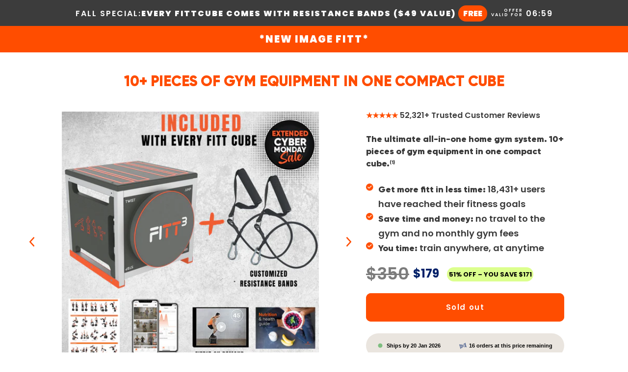

--- FILE ---
content_type: text/html; charset=utf-8
request_url: https://www.newimagefitt.com/pages/special-sale-today-gettfitt
body_size: 71219
content:
<!doctype html>
<html class="no-js" lang="en">
<head>


<meta name="facebook-domain-verification" content="jtorj90ih0acchjb0hx7jchw1mbm6e" />
<script src="https://www.googleoptimize.com/optimize.js?id=OPT-PGMXQZD"></script>

<!--
Elevar Data Layer V2

This file is automatically updated and should not be edited directly.

https://knowledge.getelevar.com/how-to-customize-data-layer-version-2

Updated: 2022-07-21 19:48:08+00:00
Version: 2.37.5
-->
<!-- Google Tag Manager -->
<script>
  window.dataLayer = window.dataLayer || [];
</script>
<script>
(function(w,d,s,l,i){w[l]=w[l]||[];w[l].push({"gtm.start":
  new Date().getTime(),event:"gtm.js"});var f=d.getElementsByTagName(s)[0],
  j=d.createElement(s),dl=l!="dataLayer"?"&l="+l:"";j.async=true;j.src=
  "https://www.googletagmanager.com/gtm.js?id="+i+dl;f.parentNode.insertBefore(j,f);
})(window,document,"script","dataLayer","GTM-WMGDKTP");
</script>
<!-- End Google Tag Manager -->
<script id="elevar-gtm-suite-config" type="application/json">{"gtm_id": "GTM-WMGDKTP", "event_config": {"cart_reconcile": true, "cart_view": true, "checkout_complete": true, "checkout_step": true, "collection_view": true, "product_add_to_cart": true, "product_add_to_cart_ajax": true, "product_remove_from_cart": true, "product_select": true, "product_view": true, "search_results_view": true, "user": true, "save_order_notes": true}, "gtm_suite_script": "https://shopify-gtm-suite.getelevar.com/shops/b0ca976c6511a677e052aeecb79d778d7d120101/2.37.5/gtm-suite.js", "consent_enabled": false}</script>

</script>
  
  <meta charset="utf-8">
  <meta http-equiv="X-UA-Compatible" content="IE=edge,chrome=1">
  <meta name="viewport" content="width=device-width,initial-scale=1">
  <meta name="theme-color" content="#ff4d00">

  <link rel="preconnect" href="https://cdn.shopify.com" crossorigin>
  <link rel="preconnect" href="https://fonts.shopifycdn.com" crossorigin>
  <link rel="preconnect" href="https://monorail-edge.shopifysvc.com"><link rel="preload" href="//www.newimagefitt.com/cdn/shop/t/25/assets/theme.css?v=55775896288674101651671106022" as="style">
  <link rel="preload" as="font" href="//www.newimagefitt.com/cdn/fonts/poppins/poppins_n8.580200d05bca09e2e0c6f4c922047c227dfa8e8c.woff2" type="font/woff2" crossorigin>
  <link rel="preload" as="font" href="//www.newimagefitt.com/cdn/fonts/poppins/poppins_n6.aa29d4918bc243723d56b59572e18228ed0786f6.woff2" type="font/woff2" crossorigin>
  <link rel="preload" as="font" href="//www.newimagefitt.com/cdn/fonts/poppins/poppins_n7.56758dcf284489feb014a026f3727f2f20a54626.woff2" type="font/woff2" crossorigin>
  <link rel="preload" href="//www.newimagefitt.com/cdn/shop/t/25/assets/theme.js?v=177665000550506238691662043619" as="script">
  <link rel="preload" href="//www.newimagefitt.com/cdn/shop/t/25/assets/lazysizes.js?v=63098554868324070131659869430" as="script">

  <!-- Google Tag Manager -->
  <script>(function(w,d,s,l,i){w[l]=w[l]||[];w[l].push({'gtm.start':
  new Date().getTime(),event:'gtm.js'});var f=d.getElementsByTagName(s)[0],
  j=d.createElement(s),dl=l!='dataLayer'?'&l='+l:'';j.async=true;j.src=
  'https://www.googletagmanager.com/gtm.js?id='+i+dl;f.parentNode.insertBefore(j,f);
  })(window,document,'script','dataLayer','GTM-W5BH2BK');</script>
  <!-- End Google Tag Manager --><link rel="canonical" href="https://www.newimagefitt.com/pages/special-sale-today-gettfitt"><link rel="shortcut icon" href="//www.newimagefitt.com/cdn/shop/files/favicon-512x512_32x32.jpg?v=1662149028" type="image/png"><title>FITT CUBE:SPECIAL
&ndash; NEW IMAGE FITT</title><meta name="description" content="FITT CUBE:SPECIAL - A whole gym in a compact cube."><!-- /snippets/social-meta-tags.liquid -->


<meta property="og:site_name" content="NEW IMAGE FITT">
<meta property="og:url" content="https://www.newimagefitt.com/pages/special-sale-today-gettfitt">
<meta property="og:title" content="FITT CUBE:SPECIAL">
<meta property="og:type" content="website">
<meta property="og:description" content="FITT CUBE:SPECIAL - A whole gym in a compact cube."><meta property="og:image" content="http://www.newimagefitt.com/cdn/shop/files/FITTCUBEPOST2copy.jpg?v=1662209623">
  <meta property="og:image:secure_url" content="https://www.newimagefitt.com/cdn/shop/files/FITTCUBEPOST2copy.jpg?v=1662209623">
  <meta property="og:image:width" content="1080">
  <meta property="og:image:height" content="1080">


  <meta name="twitter:site" content="@#">

<meta name="twitter:card" content="summary_large_image">
<meta name="twitter:title" content="FITT CUBE:SPECIAL">
<meta name="twitter:description" content="FITT CUBE:SPECIAL - A whole gym in a compact cube.">

  
<style data-shopify>
:root {
    --color-text: #3a3a3a;
    --color-text-rgb: 58, 58, 58;
    --color-body-text: #333232;
    --color-sale-text: #EA0606;
    --color-small-button-text-border: #3a3a3a;
    --color-text-field: #ffffff;
    --color-text-field-text: #000000;
    --color-text-field-text-rgb: 0, 0, 0;

    --color-btn-primary: #ff4d00;
    --color-btn-primary-darker: #cc3e00;
    --color-btn-primary-text: #000000;

    --color-blankstate: rgba(51, 50, 50, 0.35);
    --color-blankstate-border: rgba(51, 50, 50, 0.2);
    --color-blankstate-background: rgba(51, 50, 50, 0.1);

    --color-text-focus:#606060;
    --color-overlay-text-focus:#e6e6e6;
    --color-btn-primary-focus:#cc3e00;
    --color-btn-social-focus:#d2d2d2;
    --color-small-button-text-border-focus:#606060;
    --predictive-search-focus:#f2f2f2;

    --color-body: #ffffff;
    --color-bg: #ffffff;
    --color-bg-rgb: 255, 255, 255;
    --color-bg-alt: rgba(51, 50, 50, 0.05);
    --color-bg-currency-selector: rgba(51, 50, 50, 0.2);

    --color-overlay-title-text: #ffffff;
    --color-image-overlay: #685858;
    --color-image-overlay-rgb: 104, 88, 88;--opacity-image-overlay: 0.4;--hover-overlay-opacity: 0.8;

    --color-border: #ebebeb;
    --color-border-form: #cccccc;
    --color-border-form-darker: #b3b3b3;

    --svg-select-icon: url(//www.newimagefitt.com/cdn/shop/t/25/assets/ico-select.svg?v=29003672709104678581659869430);
    --slick-img-url: url(//www.newimagefitt.com/cdn/shop/t/25/assets/ajax-loader.gif?v=41356863302472015721659869430);

    --font-weight-body--bold: 700;
    --font-weight-body--bolder: 900;

    --font-stack-header: Poppins, sans-serif;
    --font-style-header: normal;
    --font-weight-header: 800;

    --font-stack-body: Poppins, sans-serif;
    --font-style-body: normal;
    --font-weight-body: 600;

    --font-size-header: 26;

    --font-size-base: 15;

    --font-h1-desktop: 35;
    --font-h1-mobile: 32;
    --font-h2-desktop: 20;
    --font-h2-mobile: 18;
    --font-h3-mobile: 20;
    --font-h4-desktop: 17;
    --font-h4-mobile: 15;
    --font-h5-desktop: 15;
    --font-h5-mobile: 13;
    --font-h6-desktop: 14;
    --font-h6-mobile: 12;

    --font-mega-title-large-desktop: 65;

    --font-rich-text-large: 17;
    --font-rich-text-small: 13;

    
--color-video-bg: #f2f2f2;

    
    --global-color-image-loader-primary: rgba(58, 58, 58, 0.06);
    --global-color-image-loader-secondary: rgba(58, 58, 58, 0.12);
  }

  @font-face { font-family: 'Poppins-Thin'; src: url(//www.newimagefitt.com/cdn/shop/t/25/assets/Poppins-Thin.ttf?v=56312534618379848991659869430); font-weight: 100; font-style: normal; }

  @font-face { font-family: 'Poppins-ThinItalic'; src: url(//www.newimagefitt.com/cdn/shop/t/25/assets/Poppins-ThinItalic.ttf?v=31109919680084095261659869430); font-weight: 100; font-style: normal; }

  @font-face { font-family: 'Poppins-ExtraLight'; src: url(//www.newimagefitt.com/cdn/shop/t/25/assets/Poppins-ExtraLight.ttf?v=139047131402497574641659869430); font-weight: 200; font-style: normal; }

  @font-face { font-family: 'Poppins-ExtraLightItalic'; src: url(//www.newimagefitt.com/cdn/shop/t/25/assets/Poppins-ExtraLightItalic.ttf?v=155141791991582409431659869430); font-weight: 200; font-style: normal; }

  @font-face { font-family: 'Poppins-Light'; src: url(//www.newimagefitt.com/cdn/shop/t/25/assets/Poppins-Light.ttf?v=160409479549501604671659869430); font-weight: 300; font-style: normal; }

  @font-face { font-family: 'Poppins-LightItalic'; src: url(//www.newimagefitt.com/cdn/shop/t/25/assets/Poppins-LightItalic.ttf?v=67465190606059074061659869430); font-weight: 300; font-style: normal; }

  @font-face { font-family: 'Poppins-Regular'; src: url(//www.newimagefitt.com/cdn/shop/t/25/assets/Poppins-Regular.ttf?v=126186514142382109311659869430); font-weight: 400; font-style: normal; }

  @font-face { font-family: 'Poppins-Medium'; src: url(//www.newimagefitt.com/cdn/shop/t/25/assets/Poppins-Medium.ttf?v=32785840884486561671659869430); font-weight: 500; font-style: normal; }

  @font-face { font-family: 'Poppins-MediumItalic'; src: url(//www.newimagefitt.com/cdn/shop/t/25/assets/Poppins-MediumItalic.ttf?v=136430212969691916361659869430); font-weight: 500; font-style: normal; }

  @font-face { font-family: 'Poppins-SemiBold'; src: url(//www.newimagefitt.com/cdn/shop/t/25/assets/Poppins-SemiBold.ttf?v=26772312223887408331659869430); font-weight: 600; font-style: normal; }

  @font-face { font-family: 'Poppins-SemiBoldItalic'; src: url(//www.newimagefitt.com/cdn/shop/t/25/assets/Poppins-SemiBoldItalic.ttf?v=84752734536539983641659869430); font-weight: 600; font-style: normal; }

  @font-face { font-family: 'Poppins-Bold'; src: url(//www.newimagefitt.com/cdn/shop/t/25/assets/Poppins-Bold.ttf?v=28089726920511989271659869430); font-weight: 700; font-style: normal; }

  @font-face { font-family: 'Poppins-BoldItalic'; src: url(//www.newimagefitt.com/cdn/shop/t/25/assets/Poppins-BoldItalic.ttf?v=4971386547209778521659869430); font-weight: 700; font-style: normal; }

  @font-face { font-family: 'Poppins-ExtraBold'; src: url(//www.newimagefitt.com/cdn/shop/t/25/assets/Poppins-ExtraBold.ttf?v=11596340674736773461659869430); font-weight: 800; font-style: normal; }

  @font-face { font-family: 'Poppins-ExtraBoldItalic'; src: url(//www.newimagefitt.com/cdn/shop/t/25/assets/Poppins-ExtraBoldItalic.ttf?v=129456790949172302721659869430); font-weight: 800; font-style: normal; }

  @font-face { font-family: 'Poppins-Black'; src: url(//www.newimagefitt.com/cdn/shop/t/25/assets/Poppins-Black.ttf?v=84173216203763887701659869430); font-weight: 900; font-style: normal; }

  @font-face { font-family: 'Poppins-BlackItalic'; src: url(//www.newimagefitt.com/cdn/shop/t/25/assets/Poppins-BlackItalic.ttf?v=28330475930365896321659869430); font-weight: 900; font-style: normal; }

  @font-face { font-family: 'Race-Sport'; src: url(//www.newimagefitt.com/cdn/shop/t/25/assets/Race_Sport.ttf?v=144812744036089040211659869430); font-style: normal; }
  
  @font-face { font-family: 'Gilroy-Black'; src: url(//www.newimagefitt.com/cdn/shop/t/25/assets/Gilroy-Black.ttf?v=104500829091833260691659869430);  }

  .slider {
      opacity: 0;
  }
  .slider.slick-initialized {
      opacity: 1;
  }
  @media only screen and (max-width: 767px){
    .site-footer {
        padding: 40px 0 55px 0 !important;
    }
    .site-footer__linklist-item {
        padding: 12px 0 !important;
    }
    .site-footer__item__3 {
        margin: 0px !important;
    }
    .mail-footer, .phone-footer {
        margin-bottom: 24px !important;
    }
    .hr-footer, .site-footer__social-icons.social-icons, .cart th, .wrap-button.wrap-button_header, td.cart__price.text-center {
        display: none !important;
    }
    .wrap-footer-bottom {
        padding-top: 26px!important;
    }
  }
</style>


  <style>*,::after,::before{box-sizing:border-box}body{margin:0}body,html{background-color:var(--color-body)}body,button{font-size:calc(var(--font-size-base) * 1px);font-family:var(--font-stack-body);font-style:var(--font-style-body);font-weight:var(--font-weight-body);color:var(--color-text);line-height:1.5}body,button{-webkit-font-smoothing:antialiased;-webkit-text-size-adjust:100%}.border-bottom{border-bottom:1px solid var(--color-border)}.btn--link{background-color:transparent;border:0;margin:0;color:var(--color-text);text-align:left}.text-right{text-align:right}.icon{display:inline-block;width:20px;height:20px;vertical-align:middle;fill:currentColor}.icon__fallback-text,.visually-hidden{position:absolute!important;overflow:hidden;clip:rect(0 0 0 0);height:1px;width:1px;margin:-1px;padding:0;border:0}svg.icon:not(.icon--full-color) circle,svg.icon:not(.icon--full-color) ellipse,svg.icon:not(.icon--full-color) g,svg.icon:not(.icon--full-color) line,svg.icon:not(.icon--full-color) path,svg.icon:not(.icon--full-color) polygon,svg.icon:not(.icon--full-color) polyline,svg.icon:not(.icon--full-color) rect,symbol.icon:not(.icon--full-color) circle,symbol.icon:not(.icon--full-color) ellipse,symbol.icon:not(.icon--full-color) g,symbol.icon:not(.icon--full-color) line,symbol.icon:not(.icon--full-color) path,symbol.icon:not(.icon--full-color) polygon,symbol.icon:not(.icon--full-color) polyline,symbol.icon:not(.icon--full-color) rect{fill:inherit;stroke:inherit}li{list-style:none}.list--inline{padding:0;margin:0}.list--inline>li{display:inline-block;margin-bottom:0;vertical-align:middle}a{color:var(--color-text);text-decoration:none}.h1,.h2,h1,h2{margin:0 0 17.5px;font-family:var(--font-stack-header);font-style:var(--font-style-header);font-weight:var(--font-weight-header);line-height:1.2;overflow-wrap:break-word;word-wrap:break-word}.h1 a,.h2 a,h1 a,h2 a{color:inherit;text-decoration:none;font-weight:inherit}.h1,h1{font-size:calc(((var(--font-h1-desktop))/ (var(--font-size-base))) * 1em);text-transform:none;letter-spacing:0}@media only screen and (max-width:749px){.h1,h1{font-size:calc(((var(--font-h1-mobile))/ (var(--font-size-base))) * 1em)}}.h2,h2{font-size:calc(((var(--font-h2-desktop))/ (var(--font-size-base))) * 1em);text-transform:uppercase;letter-spacing:.1em}@media only screen and (max-width:749px){.h2,h2{font-size:calc(((var(--font-h2-mobile))/ (var(--font-size-base))) * 1em)}}p{color:var(--color-body-text);margin:0 0 19.44444px}@media only screen and (max-width:749px){p{font-size:calc(((var(--font-size-base) - 1)/ (var(--font-size-base))) * 1em)}}p:last-child{margin-bottom:0}@media only screen and (max-width:749px){.small--hide{display:none!important}}.grid{list-style:none;margin:0;padding:0;margin-left:-30px}.grid::after{content:'';display:table;clear:both}@media only screen and (max-width:749px){.grid{margin-left:-22px}}.grid::after{content:'';display:table;clear:both}.grid--no-gutters{margin-left:0}.grid--no-gutters .grid__item{padding-left:0}.grid--table{display:table;table-layout:fixed;width:100%}.grid--table>.grid__item{float:none;display:table-cell;vertical-align:middle}.grid__item{float:left;padding-left:30px;width:100%}@media only screen and (max-width:749px){.grid__item{padding-left:22px}}.grid__item[class*="--push"]{position:relative}@media only screen and (min-width:750px){.medium-up--one-quarter{width:25%}.medium-up--push-one-third{width:33.33%}.medium-up--one-half{width:50%}.medium-up--push-one-third{left:33.33%;position:relative}}.site-header{position:relative;background-color:var(--color-body)}@media only screen and (max-width:749px){.site-header{border-bottom:1px solid var(--color-border)}}@media only screen and (min-width:750px){.site-header{padding:0 55px}.site-header.logo--center{padding-top:30px}}.site-header__logo{margin:15px 0}.logo-align--center .site-header__logo{text-align:center;margin:0 auto}@media only screen and (max-width:749px){.logo-align--center .site-header__logo{text-align:left;margin:15px 0}}@media only screen and (max-width:749px){.site-header__logo{padding-left:22px;text-align:left}.site-header__logo img{margin:0}}.site-header__logo-link{display:inline-block;word-break:break-word}@media only screen and (min-width:750px){.logo-align--center .site-header__logo-link{margin:0 auto}}.site-header__logo-image{display:block}@media only screen and (min-width:750px){.site-header__logo-image{margin:0 auto}}.site-header__logo-image img{width:100%}.site-header__logo-image--centered img{margin:0 auto}.site-header__logo img{display:block}.site-header__icons{position:relative;white-space:nowrap}@media only screen and (max-width:749px){.site-header__icons{width:auto;padding-right:13px}.site-header__icons .btn--link,.site-header__icons .site-header__cart{font-size:calc(((var(--font-size-base))/ (var(--font-size-base))) * 1em)}}.site-header__icons-wrapper{position:relative;display:-webkit-flex;display:-ms-flexbox;display:flex;width:100%;-ms-flex-align:center;-webkit-align-items:center;-moz-align-items:center;-ms-align-items:center;-o-align-items:center;align-items:center;-webkit-justify-content:flex-end;-ms-justify-content:flex-end;justify-content:flex-end}.site-header__account,.site-header__cart,.site-header__search{position:relative}.site-header__search.site-header__icon{display:none}@media only screen and (min-width:1400px){.site-header__search.site-header__icon{display:block}}.site-header__search-toggle{display:block}@media only screen and (min-width:750px){.site-header__account,.site-header__cart{padding:10px 11px}}.site-header__cart-title,.site-header__search-title{position:absolute!important;overflow:hidden;clip:rect(0 0 0 0);height:1px;width:1px;margin:-1px;padding:0;border:0;display:block;vertical-align:middle}.site-header__cart-title{margin-right:3px}.site-header__cart-count{display:flex;align-items:center;justify-content:center;position:absolute;right:.4rem;top:.2rem;font-weight:700;background-color:var(--color-btn-primary);color:var(--color-btn-primary-text);border-radius:50%;min-width:1em;height:1em}.site-header__cart-count span{font-family:HelveticaNeue,"Helvetica Neue",Helvetica,Arial,sans-serif;font-size:calc(11em / 16);line-height:1}@media only screen and (max-width:749px){.site-header__cart-count{top:calc(7em / 16);right:0;border-radius:50%;min-width:calc(19em / 16);height:calc(19em / 16)}}@media only screen and (max-width:749px){.site-header__cart-count span{padding:.25em calc(6em / 16);font-size:12px}}.site-header__menu{display:none}@media only screen and (max-width:749px){.site-header__icon{display:inline-block;vertical-align:middle;padding:10px 11px;margin:0}}@media only screen and (min-width:750px){.site-header__icon .icon-search{margin-right:3px}}.announcement-bar{z-index:10;position:relative;text-align:center;border-bottom:1px solid transparent;padding:2px}.announcement-bar__link{display:block}.announcement-bar__message{display:block;padding:11px 22px;font-size:calc(((16)/ (var(--font-size-base))) * 1em);font-weight:var(--font-weight-header)}@media only screen and (min-width:750px){.announcement-bar__message{padding-left:55px;padding-right:55px}}.site-nav{position:relative;padding:0;text-align:center;margin:25px 0}.site-nav a{padding:3px 24px}.site-nav__link{display:block;white-space:nowrap}.site-nav--centered .site-nav__link{padding-top:0}.site-nav__link .icon-chevron-down{width:calc(8em / 16);height:calc(8em / 16);margin-left:.5rem}.site-nav__label{border-bottom:1px solid transparent}.site-nav__link--active .site-nav__label{border-bottom-color:var(--color-text)}.site-nav__link--button{border:none;background-color:transparent;padding:3px 10px}.site-header__mobile-nav{z-index:11;position:relative;background-color:var(--color-body)}@media only screen and (max-width:749px){.site-header__mobile-nav{display:-webkit-flex;display:-ms-flexbox;display:flex;width:100%;-ms-flex-align:center;-webkit-align-items:center;-moz-align-items:center;-ms-align-items:center;-o-align-items:center;align-items:center}}.mobile-nav--open .icon-close{display:none}.main-content{opacity:0}.main-content .shopify-section{display:none}.main-content .shopify-section:first-child{display:inherit}.critical-hidden{display:none}</style>

  <script>
    window.performance.mark('debut:theme_stylesheet_loaded.start');

    function onLoadStylesheet() {
      performance.mark('debut:theme_stylesheet_loaded.end');
      performance.measure('debut:theme_stylesheet_loaded', 'debut:theme_stylesheet_loaded.start', 'debut:theme_stylesheet_loaded.end');

      var url = "//www.newimagefitt.com/cdn/shop/t/25/assets/theme.css?v=55775896288674101651671106022";
      var link = document.querySelector('link[href="' + url + '"]');
      link.loaded = true;
      link.dispatchEvent(new Event('load'));
    }
  </script>

  <link rel="stylesheet" href="//www.newimagefitt.com/cdn/shop/t/25/assets/theme.css?v=55775896288674101651671106022" type="text/css" media="print" onload="this.media='all';onLoadStylesheet()">
  <script src="https://ajax.googleapis.com/ajax/libs/jquery/3.5.1/jquery.min.js"></script>
  <style>
    @font-face {
  font-family: Poppins;
  font-weight: 800;
  font-style: normal;
  font-display: swap;
  src: url("//www.newimagefitt.com/cdn/fonts/poppins/poppins_n8.580200d05bca09e2e0c6f4c922047c227dfa8e8c.woff2") format("woff2"),
       url("//www.newimagefitt.com/cdn/fonts/poppins/poppins_n8.f4450f472fdcbe9e829f3583ebd559988f5a3d25.woff") format("woff");
}

    @font-face {
  font-family: Poppins;
  font-weight: 600;
  font-style: normal;
  font-display: swap;
  src: url("//www.newimagefitt.com/cdn/fonts/poppins/poppins_n6.aa29d4918bc243723d56b59572e18228ed0786f6.woff2") format("woff2"),
       url("//www.newimagefitt.com/cdn/fonts/poppins/poppins_n6.5f815d845fe073750885d5b7e619ee00e8111208.woff") format("woff");
}

    @font-face {
  font-family: Poppins;
  font-weight: 700;
  font-style: normal;
  font-display: swap;
  src: url("//www.newimagefitt.com/cdn/fonts/poppins/poppins_n7.56758dcf284489feb014a026f3727f2f20a54626.woff2") format("woff2"),
       url("//www.newimagefitt.com/cdn/fonts/poppins/poppins_n7.f34f55d9b3d3205d2cd6f64955ff4b36f0cfd8da.woff") format("woff");
}

    @font-face {
  font-family: Poppins;
  font-weight: 900;
  font-style: normal;
  font-display: swap;
  src: url("//www.newimagefitt.com/cdn/fonts/poppins/poppins_n9.eb6b9ef01b62e777a960bfd02fc9fb4918cd3eab.woff2") format("woff2"),
       url("//www.newimagefitt.com/cdn/fonts/poppins/poppins_n9.6501a5bd018e348b6d5d6e8c335f9e7d32a80c36.woff") format("woff");
}

    @font-face {
  font-family: Poppins;
  font-weight: 600;
  font-style: italic;
  font-display: swap;
  src: url("//www.newimagefitt.com/cdn/fonts/poppins/poppins_i6.bb8044d6203f492888d626dafda3c2999253e8e9.woff2") format("woff2"),
       url("//www.newimagefitt.com/cdn/fonts/poppins/poppins_i6.e233dec1a61b1e7dead9f920159eda42280a02c3.woff") format("woff");
}

    @font-face {
  font-family: Poppins;
  font-weight: 700;
  font-style: italic;
  font-display: swap;
  src: url("//www.newimagefitt.com/cdn/fonts/poppins/poppins_i7.42fd71da11e9d101e1e6c7932199f925f9eea42d.woff2") format("woff2"),
       url("//www.newimagefitt.com/cdn/fonts/poppins/poppins_i7.ec8499dbd7616004e21155106d13837fff4cf556.woff") format("woff");
}

  </style>

  <script>const moneyFormat = "${{amount}} USD"
var theme = {
      breakpoints: {
        medium: 750,
        large: 990,
        widescreen: 1400
      },
      strings: {
        addToCart: "Add to cart",
        soldOut: "Sold out",
        unavailable: "Unavailable",
        regularPrice: "Regular price",
        salePrice: "Sale price",
        sale: "Sale",
        fromLowestPrice: "from [price]",
        vendor: "Vendor",
        showMore: "Show More",
        showLess: "Show Less",
        searchFor: "Search for",
        addressError: "Error looking up that address",
        addressNoResults: "No results for that address",
        addressQueryLimit: "You have exceeded the Google API usage limit. Consider upgrading to a \u003ca href=\"https:\/\/developers.google.com\/maps\/premium\/usage-limits\"\u003ePremium Plan\u003c\/a\u003e.",
        authError: "There was a problem authenticating your Google Maps account.",
        newWindow: "Opens in a new window.",
        external: "Opens external website.",
        newWindowExternal: "Opens external website in a new window.",
        removeLabel: "Remove [product]",
        update: "Update",
        quantity: "Quantity",
        discountedTotal: "Discounted total",
        regularTotal: "Regular total",
        priceColumn: "See Price column for discount details.",
        quantityMinimumMessage: "Quantity must be 1 or more",
        cartError: "There was an error while updating your cart. Please try again.",
        removedItemMessage: "Removed \u003cspan class=\"cart__removed-product-details\"\u003e([quantity]) [link]\u003c\/span\u003e from your cart.",
        unitPrice: "Unit price",
        unitPriceSeparator: "per",
        oneCartCount: "1 item",
        otherCartCount: "[count] items",
        quantityLabel: "Quantity: [count]",
        products: "Products",
        loading: "Loading",
        number_of_results: "[result_number] of [results_count]",
        number_of_results_found: "[results_count] results found",
        one_result_found: "1 result found"
      },
      moneyFormat: moneyFormat,
      moneyFormatWithCurrency: "${{amount}} USD",
      settings: {
        predictiveSearchEnabled: true,
        predictiveSearchShowPrice: false,
        predictiveSearchShowVendor: false
      },
      stylesheet: "//www.newimagefitt.com/cdn/shop/t/25/assets/theme.css?v=55775896288674101651671106022"
    };if (sessionStorage.getItem("backToCollection")) {
        sessionStorage.removeItem("backToCollection")
      }document.documentElement.className = document.documentElement.className.replace('no-js', 'js');
  </script><script src="//www.newimagefitt.com/cdn/shop/t/25/assets/theme.js?v=177665000550506238691662043619" defer="defer"></script>
  <script src="//www.newimagefitt.com/cdn/shop/t/25/assets/lazysizes.js?v=63098554868324070131659869430" async="async"></script>

  <script type="text/javascript">
    if (window.MSInputMethodContext && document.documentMode) {
      var scripts = document.getElementsByTagName('script')[0];
      var polyfill = document.createElement("script");
      polyfill.defer = true;
      polyfill.src = "//www.newimagefitt.com/cdn/shop/t/25/assets/ie11CustomProperties.min.js?v=146208399201472936201659869430";

      scripts.parentNode.insertBefore(polyfill, scripts);
    }
  </script>
  
  <!-- Add the slick-theme.css if you want default styling -->
  <link rel="stylesheet" type="text/css" href="//cdn.jsdelivr.net/npm/slick-carousel@1.8.1/slick/slick.css"/>
  <!-- Add the slick-theme.css if you want default styling -->
  <link rel="stylesheet" type="text/css" href="//cdn.jsdelivr.net/npm/slick-carousel@1.8.1/slick/slick-theme.css"/>

  <script>window.performance && window.performance.mark && window.performance.mark('shopify.content_for_header.start');</script><meta id="shopify-digital-wallet" name="shopify-digital-wallet" content="/61734650035/digital_wallets/dialog">
<meta name="shopify-checkout-api-token" content="a2db5f4120ef3fc3309a932604977a1d">
<meta id="in-context-paypal-metadata" data-shop-id="61734650035" data-venmo-supported="false" data-environment="production" data-locale="en_US" data-paypal-v4="true" data-currency="USD">
<script async="async" src="/checkouts/internal/preloads.js?locale=en-US"></script>
<link rel="preconnect" href="https://shop.app" crossorigin="anonymous">
<script async="async" src="https://shop.app/checkouts/internal/preloads.js?locale=en-US&shop_id=61734650035" crossorigin="anonymous"></script>
<script id="apple-pay-shop-capabilities" type="application/json">{"shopId":61734650035,"countryCode":"US","currencyCode":"USD","merchantCapabilities":["supports3DS"],"merchantId":"gid:\/\/shopify\/Shop\/61734650035","merchantName":"NEW IMAGE FITT","requiredBillingContactFields":["postalAddress","email"],"requiredShippingContactFields":["postalAddress","email"],"shippingType":"shipping","supportedNetworks":["visa","masterCard","amex","discover","elo","jcb"],"total":{"type":"pending","label":"NEW IMAGE FITT","amount":"1.00"},"shopifyPaymentsEnabled":true,"supportsSubscriptions":true}</script>
<script id="shopify-features" type="application/json">{"accessToken":"a2db5f4120ef3fc3309a932604977a1d","betas":["rich-media-storefront-analytics"],"domain":"www.newimagefitt.com","predictiveSearch":true,"shopId":61734650035,"locale":"en"}</script>
<script>var Shopify = Shopify || {};
Shopify.shop = "fittbell.myshopify.com";
Shopify.locale = "en";
Shopify.currency = {"active":"USD","rate":"1.0"};
Shopify.country = "US";
Shopify.theme = {"name":"Copy of fittbell-solvex-08-07-2022","id":131914006707,"schema_name":"Debut","schema_version":"17.14.1","theme_store_id":null,"role":"main"};
Shopify.theme.handle = "null";
Shopify.theme.style = {"id":null,"handle":null};
Shopify.cdnHost = "www.newimagefitt.com/cdn";
Shopify.routes = Shopify.routes || {};
Shopify.routes.root = "/";</script>
<script type="module">!function(o){(o.Shopify=o.Shopify||{}).modules=!0}(window);</script>
<script>!function(o){function n(){var o=[];function n(){o.push(Array.prototype.slice.apply(arguments))}return n.q=o,n}var t=o.Shopify=o.Shopify||{};t.loadFeatures=n(),t.autoloadFeatures=n()}(window);</script>
<script>
  window.ShopifyPay = window.ShopifyPay || {};
  window.ShopifyPay.apiHost = "shop.app\/pay";
  window.ShopifyPay.redirectState = null;
</script>
<script id="shop-js-analytics" type="application/json">{"pageType":"page"}</script>
<script defer="defer" async type="module" src="//www.newimagefitt.com/cdn/shopifycloud/shop-js/modules/v2/client.init-shop-cart-sync_C5BV16lS.en.esm.js"></script>
<script defer="defer" async type="module" src="//www.newimagefitt.com/cdn/shopifycloud/shop-js/modules/v2/chunk.common_CygWptCX.esm.js"></script>
<script type="module">
  await import("//www.newimagefitt.com/cdn/shopifycloud/shop-js/modules/v2/client.init-shop-cart-sync_C5BV16lS.en.esm.js");
await import("//www.newimagefitt.com/cdn/shopifycloud/shop-js/modules/v2/chunk.common_CygWptCX.esm.js");

  window.Shopify.SignInWithShop?.initShopCartSync?.({"fedCMEnabled":true,"windoidEnabled":true});

</script>
<script>
  window.Shopify = window.Shopify || {};
  if (!window.Shopify.featureAssets) window.Shopify.featureAssets = {};
  window.Shopify.featureAssets['shop-js'] = {"shop-cart-sync":["modules/v2/client.shop-cart-sync_ZFArdW7E.en.esm.js","modules/v2/chunk.common_CygWptCX.esm.js"],"init-fed-cm":["modules/v2/client.init-fed-cm_CmiC4vf6.en.esm.js","modules/v2/chunk.common_CygWptCX.esm.js"],"shop-button":["modules/v2/client.shop-button_tlx5R9nI.en.esm.js","modules/v2/chunk.common_CygWptCX.esm.js"],"shop-cash-offers":["modules/v2/client.shop-cash-offers_DOA2yAJr.en.esm.js","modules/v2/chunk.common_CygWptCX.esm.js","modules/v2/chunk.modal_D71HUcav.esm.js"],"init-windoid":["modules/v2/client.init-windoid_sURxWdc1.en.esm.js","modules/v2/chunk.common_CygWptCX.esm.js"],"shop-toast-manager":["modules/v2/client.shop-toast-manager_ClPi3nE9.en.esm.js","modules/v2/chunk.common_CygWptCX.esm.js"],"init-shop-email-lookup-coordinator":["modules/v2/client.init-shop-email-lookup-coordinator_B8hsDcYM.en.esm.js","modules/v2/chunk.common_CygWptCX.esm.js"],"init-shop-cart-sync":["modules/v2/client.init-shop-cart-sync_C5BV16lS.en.esm.js","modules/v2/chunk.common_CygWptCX.esm.js"],"avatar":["modules/v2/client.avatar_BTnouDA3.en.esm.js"],"pay-button":["modules/v2/client.pay-button_FdsNuTd3.en.esm.js","modules/v2/chunk.common_CygWptCX.esm.js"],"init-customer-accounts":["modules/v2/client.init-customer-accounts_DxDtT_ad.en.esm.js","modules/v2/client.shop-login-button_C5VAVYt1.en.esm.js","modules/v2/chunk.common_CygWptCX.esm.js","modules/v2/chunk.modal_D71HUcav.esm.js"],"init-shop-for-new-customer-accounts":["modules/v2/client.init-shop-for-new-customer-accounts_ChsxoAhi.en.esm.js","modules/v2/client.shop-login-button_C5VAVYt1.en.esm.js","modules/v2/chunk.common_CygWptCX.esm.js","modules/v2/chunk.modal_D71HUcav.esm.js"],"shop-login-button":["modules/v2/client.shop-login-button_C5VAVYt1.en.esm.js","modules/v2/chunk.common_CygWptCX.esm.js","modules/v2/chunk.modal_D71HUcav.esm.js"],"init-customer-accounts-sign-up":["modules/v2/client.init-customer-accounts-sign-up_CPSyQ0Tj.en.esm.js","modules/v2/client.shop-login-button_C5VAVYt1.en.esm.js","modules/v2/chunk.common_CygWptCX.esm.js","modules/v2/chunk.modal_D71HUcav.esm.js"],"shop-follow-button":["modules/v2/client.shop-follow-button_Cva4Ekp9.en.esm.js","modules/v2/chunk.common_CygWptCX.esm.js","modules/v2/chunk.modal_D71HUcav.esm.js"],"checkout-modal":["modules/v2/client.checkout-modal_BPM8l0SH.en.esm.js","modules/v2/chunk.common_CygWptCX.esm.js","modules/v2/chunk.modal_D71HUcav.esm.js"],"lead-capture":["modules/v2/client.lead-capture_Bi8yE_yS.en.esm.js","modules/v2/chunk.common_CygWptCX.esm.js","modules/v2/chunk.modal_D71HUcav.esm.js"],"shop-login":["modules/v2/client.shop-login_D6lNrXab.en.esm.js","modules/v2/chunk.common_CygWptCX.esm.js","modules/v2/chunk.modal_D71HUcav.esm.js"],"payment-terms":["modules/v2/client.payment-terms_CZxnsJam.en.esm.js","modules/v2/chunk.common_CygWptCX.esm.js","modules/v2/chunk.modal_D71HUcav.esm.js"]};
</script>
<script>(function() {
  var isLoaded = false;
  function asyncLoad() {
    if (isLoaded) return;
    isLoaded = true;
    var urls = ["https:\/\/ufe.helixo.co\/scripts\/sdk.min.js?shop=fittbell.myshopify.com","https:\/\/reconvert-cdn.com\/assets\/js\/store_reconvert_node.js?v=2\u0026scid=ZmNjYjgzNjE1Y2RjMDAzZDFkNDQwMzVkY2E4YTIwMmMuNmVjZjIyNTI5ZWUyYWJkNzcxNDRiMzMxOWE3MjNlNzM=\u0026shop=fittbell.myshopify.com","https:\/\/tools.luckyorange.com\/core\/lo.js?site-id=071b1905\u0026shop=fittbell.myshopify.com","https:\/\/front.optimonk.com\/public\/167943\/shopify\/preload.js?shop=fittbell.myshopify.com","https:\/\/static-us.afterpay.com\/shopify\/afterpay-attract\/afterpay-attract-widget.js?shop=fittbell.myshopify.com","\/\/cdn.shopify.com\/proxy\/28deb35018cf3a3f31490456f9dcd6f618e553c45b38a3c2e8f97b2185f52011\/api.goaffpro.com\/loader.js?shop=fittbell.myshopify.com\u0026sp-cache-control=cHVibGljLCBtYXgtYWdlPTkwMA","https:\/\/static.shareasale.com\/json\/shopify\/deduplication.js?shop=fittbell.myshopify.com","https:\/\/static.shareasale.com\/json\/shopify\/shareasale-tracking.js?sasmid=134193\u0026ssmtid=19038\u0026scid=null\u0026xtm=null\u0026xtv=null\u0026cd=false\u0026shop=fittbell.myshopify.com","https:\/\/d1639lhkj5l89m.cloudfront.net\/js\/storefront\/uppromote.js?shop=fittbell.myshopify.com"];
    for (var i = 0; i < urls.length; i++) {
      var s = document.createElement('script');
      s.type = 'text/javascript';
      s.async = true;
      s.src = urls[i];
      var x = document.getElementsByTagName('script')[0];
      x.parentNode.insertBefore(s, x);
    }
  };
  if(window.attachEvent) {
    window.attachEvent('onload', asyncLoad);
  } else {
    window.addEventListener('load', asyncLoad, false);
  }
})();</script>
<script id="__st">var __st={"a":61734650035,"offset":-18000,"reqid":"7e59c202-7ff4-48ca-812c-0ad7c061cb03-1768720754","pageurl":"www.newimagefitt.com\/pages\/special-sale-today-gettfitt","s":"pages-93387456691","u":"ab762951309b","p":"page","rtyp":"page","rid":93387456691};</script>
<script>window.ShopifyPaypalV4VisibilityTracking = true;</script>
<script id="captcha-bootstrap">!function(){'use strict';const t='contact',e='account',n='new_comment',o=[[t,t],['blogs',n],['comments',n],[t,'customer']],c=[[e,'customer_login'],[e,'guest_login'],[e,'recover_customer_password'],[e,'create_customer']],r=t=>t.map((([t,e])=>`form[action*='/${t}']:not([data-nocaptcha='true']) input[name='form_type'][value='${e}']`)).join(','),a=t=>()=>t?[...document.querySelectorAll(t)].map((t=>t.form)):[];function s(){const t=[...o],e=r(t);return a(e)}const i='password',u='form_key',d=['recaptcha-v3-token','g-recaptcha-response','h-captcha-response',i],f=()=>{try{return window.sessionStorage}catch{return}},m='__shopify_v',_=t=>t.elements[u];function p(t,e,n=!1){try{const o=window.sessionStorage,c=JSON.parse(o.getItem(e)),{data:r}=function(t){const{data:e,action:n}=t;return t[m]||n?{data:e,action:n}:{data:t,action:n}}(c);for(const[e,n]of Object.entries(r))t.elements[e]&&(t.elements[e].value=n);n&&o.removeItem(e)}catch(o){console.error('form repopulation failed',{error:o})}}const l='form_type',E='cptcha';function T(t){t.dataset[E]=!0}const w=window,h=w.document,L='Shopify',v='ce_forms',y='captcha';let A=!1;((t,e)=>{const n=(g='f06e6c50-85a8-45c8-87d0-21a2b65856fe',I='https://cdn.shopify.com/shopifycloud/storefront-forms-hcaptcha/ce_storefront_forms_captcha_hcaptcha.v1.5.2.iife.js',D={infoText:'Protected by hCaptcha',privacyText:'Privacy',termsText:'Terms'},(t,e,n)=>{const o=w[L][v],c=o.bindForm;if(c)return c(t,g,e,D).then(n);var r;o.q.push([[t,g,e,D],n]),r=I,A||(h.body.append(Object.assign(h.createElement('script'),{id:'captcha-provider',async:!0,src:r})),A=!0)});var g,I,D;w[L]=w[L]||{},w[L][v]=w[L][v]||{},w[L][v].q=[],w[L][y]=w[L][y]||{},w[L][y].protect=function(t,e){n(t,void 0,e),T(t)},Object.freeze(w[L][y]),function(t,e,n,w,h,L){const[v,y,A,g]=function(t,e,n){const i=e?o:[],u=t?c:[],d=[...i,...u],f=r(d),m=r(i),_=r(d.filter((([t,e])=>n.includes(e))));return[a(f),a(m),a(_),s()]}(w,h,L),I=t=>{const e=t.target;return e instanceof HTMLFormElement?e:e&&e.form},D=t=>v().includes(t);t.addEventListener('submit',(t=>{const e=I(t);if(!e)return;const n=D(e)&&!e.dataset.hcaptchaBound&&!e.dataset.recaptchaBound,o=_(e),c=g().includes(e)&&(!o||!o.value);(n||c)&&t.preventDefault(),c&&!n&&(function(t){try{if(!f())return;!function(t){const e=f();if(!e)return;const n=_(t);if(!n)return;const o=n.value;o&&e.removeItem(o)}(t);const e=Array.from(Array(32),(()=>Math.random().toString(36)[2])).join('');!function(t,e){_(t)||t.append(Object.assign(document.createElement('input'),{type:'hidden',name:u})),t.elements[u].value=e}(t,e),function(t,e){const n=f();if(!n)return;const o=[...t.querySelectorAll(`input[type='${i}']`)].map((({name:t})=>t)),c=[...d,...o],r={};for(const[a,s]of new FormData(t).entries())c.includes(a)||(r[a]=s);n.setItem(e,JSON.stringify({[m]:1,action:t.action,data:r}))}(t,e)}catch(e){console.error('failed to persist form',e)}}(e),e.submit())}));const S=(t,e)=>{t&&!t.dataset[E]&&(n(t,e.some((e=>e===t))),T(t))};for(const o of['focusin','change'])t.addEventListener(o,(t=>{const e=I(t);D(e)&&S(e,y())}));const B=e.get('form_key'),M=e.get(l),P=B&&M;t.addEventListener('DOMContentLoaded',(()=>{const t=y();if(P)for(const e of t)e.elements[l].value===M&&p(e,B);[...new Set([...A(),...v().filter((t=>'true'===t.dataset.shopifyCaptcha))])].forEach((e=>S(e,t)))}))}(h,new URLSearchParams(w.location.search),n,t,e,['guest_login'])})(!0,!0)}();</script>
<script integrity="sha256-4kQ18oKyAcykRKYeNunJcIwy7WH5gtpwJnB7kiuLZ1E=" data-source-attribution="shopify.loadfeatures" defer="defer" src="//www.newimagefitt.com/cdn/shopifycloud/storefront/assets/storefront/load_feature-a0a9edcb.js" crossorigin="anonymous"></script>
<script crossorigin="anonymous" defer="defer" src="//www.newimagefitt.com/cdn/shopifycloud/storefront/assets/shopify_pay/storefront-65b4c6d7.js?v=20250812"></script>
<script data-source-attribution="shopify.dynamic_checkout.dynamic.init">var Shopify=Shopify||{};Shopify.PaymentButton=Shopify.PaymentButton||{isStorefrontPortableWallets:!0,init:function(){window.Shopify.PaymentButton.init=function(){};var t=document.createElement("script");t.src="https://www.newimagefitt.com/cdn/shopifycloud/portable-wallets/latest/portable-wallets.en.js",t.type="module",document.head.appendChild(t)}};
</script>
<script data-source-attribution="shopify.dynamic_checkout.buyer_consent">
  function portableWalletsHideBuyerConsent(e){var t=document.getElementById("shopify-buyer-consent"),n=document.getElementById("shopify-subscription-policy-button");t&&n&&(t.classList.add("hidden"),t.setAttribute("aria-hidden","true"),n.removeEventListener("click",e))}function portableWalletsShowBuyerConsent(e){var t=document.getElementById("shopify-buyer-consent"),n=document.getElementById("shopify-subscription-policy-button");t&&n&&(t.classList.remove("hidden"),t.removeAttribute("aria-hidden"),n.addEventListener("click",e))}window.Shopify?.PaymentButton&&(window.Shopify.PaymentButton.hideBuyerConsent=portableWalletsHideBuyerConsent,window.Shopify.PaymentButton.showBuyerConsent=portableWalletsShowBuyerConsent);
</script>
<script data-source-attribution="shopify.dynamic_checkout.cart.bootstrap">document.addEventListener("DOMContentLoaded",(function(){function t(){return document.querySelector("shopify-accelerated-checkout-cart, shopify-accelerated-checkout")}if(t())Shopify.PaymentButton.init();else{new MutationObserver((function(e,n){t()&&(Shopify.PaymentButton.init(),n.disconnect())})).observe(document.body,{childList:!0,subtree:!0})}}));
</script>
<link id="shopify-accelerated-checkout-styles" rel="stylesheet" media="screen" href="https://www.newimagefitt.com/cdn/shopifycloud/portable-wallets/latest/accelerated-checkout-backwards-compat.css" crossorigin="anonymous">
<style id="shopify-accelerated-checkout-cart">
        #shopify-buyer-consent {
  margin-top: 1em;
  display: inline-block;
  width: 100%;
}

#shopify-buyer-consent.hidden {
  display: none;
}

#shopify-subscription-policy-button {
  background: none;
  border: none;
  padding: 0;
  text-decoration: underline;
  font-size: inherit;
  cursor: pointer;
}

#shopify-subscription-policy-button::before {
  box-shadow: none;
}

      </style>

<script>window.performance && window.performance.mark && window.performance.mark('shopify.content_for_header.end');</script>

<script>window.BOLD = window.BOLD || {};
    window.BOLD.common = window.BOLD.common || {};
    window.BOLD.common.Shopify = window.BOLD.common.Shopify || {};
    window.BOLD.common.Shopify.shop = {
      domain: 'www.newimagefitt.com',
      permanent_domain: 'fittbell.myshopify.com',
      url: 'https://www.newimagefitt.com',
      secure_url: 'https://www.newimagefitt.com',
      money_format: "${{amount}}",
      currency: "USD"
    };
    window.BOLD.common.Shopify.customer = {
      id: null,
      tags: null,
    };
    window.BOLD.common.Shopify.cart = {"note":null,"attributes":{},"original_total_price":0,"total_price":0,"total_discount":0,"total_weight":0.0,"item_count":0,"items":[],"requires_shipping":false,"currency":"USD","items_subtotal_price":0,"cart_level_discount_applications":[],"checkout_charge_amount":0};
    window.BOLD.common.template = 'page';window.BOLD.common.Shopify.formatMoney = function(money, format) {
        function n(t, e) {
            return "undefined" == typeof t ? e : t
        }
        function r(t, e, r, i) {
            if (e = n(e, 2),
                r = n(r, ","),
                i = n(i, "."),
            isNaN(t) || null == t)
                return 0;
            t = (t / 100).toFixed(e);
            var o = t.split(".")
                , a = o[0].replace(/(\d)(?=(\d\d\d)+(?!\d))/g, "$1" + r)
                , s = o[1] ? i + o[1] : "";
            return a + s
        }
        "string" == typeof money && (money = money.replace(".", ""));
        var i = ""
            , o = /\{\{\s*(\w+)\s*\}\}/
            , a = format || window.BOLD.common.Shopify.shop.money_format || window.Shopify.money_format || "$ {{ amount }}";
        switch (a.match(o)[1]) {
            case "amount":
                i = r(money, 2, ",", ".");
                break;
            case "amount_no_decimals":
                i = r(money, 0, ",", ".");
                break;
            case "amount_with_comma_separator":
                i = r(money, 2, ".", ",");
                break;
            case "amount_no_decimals_with_comma_separator":
                i = r(money, 0, ".", ",");
                break;
            case "amount_with_space_separator":
                i = r(money, 2, " ", ",");
                break;
            case "amount_no_decimals_with_space_separator":
                i = r(money, 0, " ", ",");
                break;
            case "amount_with_apostrophe_separator":
                i = r(money, 2, "'", ".");
                break;
        }
        return a.replace(o, i);
    };
    window.BOLD.common.Shopify.saveProduct = function (handle, product) {
      if (typeof handle === 'string' && typeof window.BOLD.common.Shopify.products[handle] === 'undefined') {
        if (typeof product === 'number') {
          window.BOLD.common.Shopify.handles[product] = handle;
          product = { id: product };
        }
        window.BOLD.common.Shopify.products[handle] = product;
      }
    };
    window.BOLD.common.Shopify.saveVariant = function (variant_id, variant) {
      if (typeof variant_id === 'number' && typeof window.BOLD.common.Shopify.variants[variant_id] === 'undefined') {
        window.BOLD.common.Shopify.variants[variant_id] = variant;
      }
    };window.BOLD.common.Shopify.products = window.BOLD.common.Shopify.products || {};
    window.BOLD.common.Shopify.variants = window.BOLD.common.Shopify.variants || {};
    window.BOLD.common.Shopify.handles = window.BOLD.common.Shopify.handles || {};window.BOLD.common.Shopify.saveProduct(null, null);window.BOLD.apps_installed = {"Product Upsell":3} || {};window.BOLD.common.Shopify.metafields = window.BOLD.common.Shopify.metafields || {};window.BOLD.common.Shopify.metafields["bold_rp"] = {};window.BOLD.common.Shopify.metafields["bold_csp_defaults"] = {};window.BOLD.common.cacheParams = window.BOLD.common.cacheParams || {};
</script><link href="//www.newimagefitt.com/cdn/shop/t/25/assets/bold-upsell.css?v=51915886505602322711659869430" rel="stylesheet" type="text/css" media="all" />
<link href="//www.newimagefitt.com/cdn/shop/t/25/assets/bold-upsell-custom.css?v=150135899998303055901659869430" rel="stylesheet" type="text/css" media="all" /><!-- Meta Pixel Code -->
  <script>
    !function(f,b,e,v,n,t,s)
    {if(f.fbq)return;n=f.fbq=function(){n.callMethod?
    n.callMethod.apply(n,arguments):n.queue.push(arguments)};
    if(!f._fbq)f._fbq=n;n.push=n;n.loaded=!0;n.version='2.0';
    n.queue=[];t=b.createElement(e);t.async=!0;
    t.src=v;s=b.getElementsByTagName(e)[0];
    s.parentNode.insertBefore(t,s)}(window, document,'script',
    'https://connect.facebook.net/en_US/fbevents.js');
    fbq('init', '647232089833407');
    fbq('track', 'PageView');
  </script>
  <noscript><img height="1" width="1" style="display:none"
    src="https://www.facebook.com/tr?id=647232089833407&ev=PageView&noscript=1"
  /></noscript>
  <!-- End Meta Pixel Code -->  
  


  <link href="https://s3-us-west-2.amazonaws.com/s.cdpn.io/124874/twentytwenty.css" rel="stylesheet" type="text/css" />
  <script src="https://s3-us-west-2.amazonaws.com/s.cdpn.io/124874/jquery.event.move.js" type="text/javascript"></script>
  <script src="https://s3-us-west-2.amazonaws.com/s.cdpn.io/124874/jquery.twentytwenty.js" type="text/javascript"></script>
  <link href="//www.newimagefitt.com/cdn/shop/t/25/assets/base.css?v=48247928335792171471659869430" rel="stylesheet" type="text/css" media="all" />
  <link href="//www.newimagefitt.com/cdn/shop/t/25/assets/style.scss.css?v=29759051945742149591692134563" rel="stylesheet" type="text/css" media="all" />
  <link href="//www.newimagefitt.com/cdn/shop/t/25/assets/custom.scss.css?v=102445114979891575831659908947" rel="stylesheet" type="text/css" media="all" />


  <style>
    #shopify-section-header{
        display: none;
    }
    .page-container{
        -ms-transform: unset;
        -webkit-transform: unset;
        transform: unset;
    }
    footer.site-footer.critical-hidden{
        display: none;
    }

    .page-width-wrap-banner {
        display: flex;
        justify-content: space-between;
        align-items: center;
        flex-wrap: wrap;
    }
    .wrap-button .element-button:hover{
        background: #f18f65 !important;
    }
    .section-solvex-steps{
        margin: 0 auto;
    }
    ul.ul-f-compare li,ul.ul-t-compare li{
        list-style: disc;
    }
    .section-solvex-before-after{
        margin-left: auto;
        margin-right: auto;
    }
    #section-solvex-before-after{
        max-width: 100%;
    }
    #section-solvex-before-after .solvex-before-after-section{
        max-width: 1220px;
    }
    .section-solvex-faq.section-solvex-accordion{
        max-width: 100%;
    }
    .solvex-testimonial-section .testimonial-subtitle{
        color: #000;
    }

    #shopify-section-solvex-video #section-solvex-video{
        max-width: 100%;
    }
    #section-solvex-steps.section-solvex-steps{
        max-width: 100%;
    }
    .product-form__error-message-wrapper{
        display: none;
    }
    .block_id_fc743350-a898-4bca-a95f-97e44b7bfdfc .title-block{
        text-transform: unset;
    }
    .product__title h1{
        color: #231c1b;
        font-weight: 800;
        font-size: calc(1.0 * 4rem);
        text-transform: unset;
        font-family: Race-sport;
    }
    .product__info-container .price--on-sale .price-item--regular{
        color: #ff4d00;
        font-weight: 800;
        font-size: 16px;
    }
    .price-item.price-item--sale.price-item--last{
        color: #ff4d00;
        font-weight: 800;
        font-size: 18px;
    }
    .price.price--large.price--on-sale.price--show-badge{
        display: inline-block;
    }
    .badge {
        border: 1px solid transparent;
        border-radius: 4rem;
        display: inline-block;
        font-size: 1.2rem;
        letter-spacing: .1rem;
        line-height: 1;
        padding: 0.4rem 0.7rem;
        text-align: center;
        background-color: #ff4d00;
        border-color: #ff4d00;
        color: #fff;
        word-break: break-word;
        font-size: 12px;
        margin-top: 10px;
    }
    .price--on-sale .price__sale{
        margin-right: 0;
    }
    #product-form-installment-solvex-product-information{
        font-size: 16px;
    }
    .slick-initialized .slick-slide,.product__media-item.slick-slide.slick-current.slick-active{
        display: block !important;
    }
    .path{
        stroke: #394394; 
    }
    .goto__cart{
        width: 100%;
        text-align: center;
        margin: 30px auto;
        background: #f2f8ff;
        text-decoration: none;
        color: #375173 !important;
        font-size: 20px;
        font-weight: bold;
        padding: 25px 0;
        display: none;
    }
    .goto__cart.is__active{
        display: block;
    }
    #section-template--15814664454323__solvex_landing_pdp1 .solvex-items-section .solvex-items-items_4 .solvex-items-inner{
        background: #fff;
    }
    .solvex-steps-subtitle{
        font-weight: normal;
    }
    .product--thumbnail_slider .product__info-wrapper.grid__item{
        background: transparent !important;
    }
    #shopify-section-template--15814664454323__main .slick-prev {
        left: 72px;
        z-index: 10;
    }
    #shopify-section-template--15814664454323__main .slick-next{
        right: 72px;
        z-index: 10;
    }
    .img__withtxt_btn:hover,.download__btn:hover{
        opacity: .5;
    }
    @media (max-width: 767px){
        #shopify-section-template--15814664454323__16583053538e1f2495 .cls-columns{
            flex-direction: column-reverse;
        }
        #shopify-section-template--15867617411251__16583053538e1f2495 .cls-columns{
            flex-direction: column-reverse;
        }
        .block_c6b34ada-285e-4787-b291-bc6ffd7fa6b5 .element-title div{
            max-width: 100% !important;
            margin-top: 30px;
        }
        #shopify-section-template--15814664454323__16583053538e1f2495 .footer-item-inner{
            align-items: center;
            justify-content: unset !important;
        }
        #shopify-section-template--15814664454323__16582660166dde43e8 .content__title{
            line-height: 1.5;
        }
    }
    @media (max-width: 749px){
        #MainProduct-template--15814664454323__main .slick-dots{
            bottom: 0;
        }
    }
    @media (max-width: 600px){
        #shopify-section-template--15814664454323__16582660166dde43e8 .content__title{
            font-size: 30px;
        }
        .section-template--15814664454323__solvex_product_reviews-padding{
            padding-bottom: 0 !important;
        }
        .section-template--15814664454323__16581908602f086326-padding{
            padding-top: 0 !important;
        }
        .section-template--15814664454323__solvex_landing_pdp1-padding {
            padding-top: 0 !important;
            padding-bottom: 0 !important;
        }
    }
    @media (max-width: 500px){
        .product__title h1{
            font-size: 40px;
        }
    }
    @media (max-width: 425px){
        #MainProduct-template--15814664454323__main .slick-dots li{
            margin: 0;
        }
        #MainProduct-template--15814664454323__main .slick-arrow{
            display: none !important;
        }
    }
    @media (max-width: 425px){
        .trusted__customer{
            font-size: 12px !important;
        }
    }
</style>

    <script>
      $(function(){
          $(".before_after").twentytwenty();

          var acc = document.getElementsByClassName("accordion");
          var i;

          for (i = 0; i < acc.length; i++) {
              acc[i].addEventListener("click", function() {
                  this.classList.toggle("active");
                  var panel = this.nextElementSibling;
                  if (panel.style.maxHeight) {
                  panel.style.maxHeight = null;
                  } else {
                  panel.style.maxHeight = panel.scrollHeight + "px";
                  } 
              });
          }

          if($('.solvex-testimonial-content').length){
              $('.solvex-testimonial-content').slick({
                slidesToShow: 1,
                slidesToScroll: 1,
                arrows: false,
                fade: false,
                dots: true,
                autoplay: false,
                autoplaySpeed: 3000,
              });  
          }  

         
    });
    const COUNTER_KEY = 'my-counter';
    function countDown(i, callback) {
      //callback = callback || function(){};
      timer = setInterval(function() {
        minutes = parseInt(i / 60, 10);
        seconds = parseInt(i % 60, 10);
    
        minutes = minutes < 10 ? "0" + minutes : minutes;
        seconds = seconds < 10 ? "0" + seconds : seconds;
    
        document.getElementById("es_timer").innerHTML = minutes + ":" + seconds;
    
        if ((i--) > 0) {
          window.sessionStorage.setItem(COUNTER_KEY, i);
        } else {
          window.sessionStorage.removeItem(COUNTER_KEY);
          clearInterval(timer);
          callback();
        }
      }, 1000);
    }
    window.onload = function() {
      var countDownTime = window.sessionStorage.getItem(COUNTER_KEY) || 420;
      countDown(countDownTime, function() {
        
      });
    };
    </script>

    


	<script>var loox_global_hash = '1668532708266';</script><style>.loox-reviews-default { max-width: 1200px; margin: 0 auto; }</style>

<!-- Google Optimize -->  
<script src="https://www.googleoptimize.com/optimize.js?id=OPT-TJ87BSW"></script>
<!-- End Google Optimize --> 
  
<link href="https://monorail-edge.shopifysvc.com" rel="dns-prefetch">
<script>(function(){if ("sendBeacon" in navigator && "performance" in window) {try {var session_token_from_headers = performance.getEntriesByType('navigation')[0].serverTiming.find(x => x.name == '_s').description;} catch {var session_token_from_headers = undefined;}var session_cookie_matches = document.cookie.match(/_shopify_s=([^;]*)/);var session_token_from_cookie = session_cookie_matches && session_cookie_matches.length === 2 ? session_cookie_matches[1] : "";var session_token = session_token_from_headers || session_token_from_cookie || "";function handle_abandonment_event(e) {var entries = performance.getEntries().filter(function(entry) {return /monorail-edge.shopifysvc.com/.test(entry.name);});if (!window.abandonment_tracked && entries.length === 0) {window.abandonment_tracked = true;var currentMs = Date.now();var navigation_start = performance.timing.navigationStart;var payload = {shop_id: 61734650035,url: window.location.href,navigation_start,duration: currentMs - navigation_start,session_token,page_type: "page"};window.navigator.sendBeacon("https://monorail-edge.shopifysvc.com/v1/produce", JSON.stringify({schema_id: "online_store_buyer_site_abandonment/1.1",payload: payload,metadata: {event_created_at_ms: currentMs,event_sent_at_ms: currentMs}}));}}window.addEventListener('pagehide', handle_abandonment_event);}}());</script>
<script id="web-pixels-manager-setup">(function e(e,d,r,n,o){if(void 0===o&&(o={}),!Boolean(null===(a=null===(i=window.Shopify)||void 0===i?void 0:i.analytics)||void 0===a?void 0:a.replayQueue)){var i,a;window.Shopify=window.Shopify||{};var t=window.Shopify;t.analytics=t.analytics||{};var s=t.analytics;s.replayQueue=[],s.publish=function(e,d,r){return s.replayQueue.push([e,d,r]),!0};try{self.performance.mark("wpm:start")}catch(e){}var l=function(){var e={modern:/Edge?\/(1{2}[4-9]|1[2-9]\d|[2-9]\d{2}|\d{4,})\.\d+(\.\d+|)|Firefox\/(1{2}[4-9]|1[2-9]\d|[2-9]\d{2}|\d{4,})\.\d+(\.\d+|)|Chrom(ium|e)\/(9{2}|\d{3,})\.\d+(\.\d+|)|(Maci|X1{2}).+ Version\/(15\.\d+|(1[6-9]|[2-9]\d|\d{3,})\.\d+)([,.]\d+|)( \(\w+\)|)( Mobile\/\w+|) Safari\/|Chrome.+OPR\/(9{2}|\d{3,})\.\d+\.\d+|(CPU[ +]OS|iPhone[ +]OS|CPU[ +]iPhone|CPU IPhone OS|CPU iPad OS)[ +]+(15[._]\d+|(1[6-9]|[2-9]\d|\d{3,})[._]\d+)([._]\d+|)|Android:?[ /-](13[3-9]|1[4-9]\d|[2-9]\d{2}|\d{4,})(\.\d+|)(\.\d+|)|Android.+Firefox\/(13[5-9]|1[4-9]\d|[2-9]\d{2}|\d{4,})\.\d+(\.\d+|)|Android.+Chrom(ium|e)\/(13[3-9]|1[4-9]\d|[2-9]\d{2}|\d{4,})\.\d+(\.\d+|)|SamsungBrowser\/([2-9]\d|\d{3,})\.\d+/,legacy:/Edge?\/(1[6-9]|[2-9]\d|\d{3,})\.\d+(\.\d+|)|Firefox\/(5[4-9]|[6-9]\d|\d{3,})\.\d+(\.\d+|)|Chrom(ium|e)\/(5[1-9]|[6-9]\d|\d{3,})\.\d+(\.\d+|)([\d.]+$|.*Safari\/(?![\d.]+ Edge\/[\d.]+$))|(Maci|X1{2}).+ Version\/(10\.\d+|(1[1-9]|[2-9]\d|\d{3,})\.\d+)([,.]\d+|)( \(\w+\)|)( Mobile\/\w+|) Safari\/|Chrome.+OPR\/(3[89]|[4-9]\d|\d{3,})\.\d+\.\d+|(CPU[ +]OS|iPhone[ +]OS|CPU[ +]iPhone|CPU IPhone OS|CPU iPad OS)[ +]+(10[._]\d+|(1[1-9]|[2-9]\d|\d{3,})[._]\d+)([._]\d+|)|Android:?[ /-](13[3-9]|1[4-9]\d|[2-9]\d{2}|\d{4,})(\.\d+|)(\.\d+|)|Mobile Safari.+OPR\/([89]\d|\d{3,})\.\d+\.\d+|Android.+Firefox\/(13[5-9]|1[4-9]\d|[2-9]\d{2}|\d{4,})\.\d+(\.\d+|)|Android.+Chrom(ium|e)\/(13[3-9]|1[4-9]\d|[2-9]\d{2}|\d{4,})\.\d+(\.\d+|)|Android.+(UC? ?Browser|UCWEB|U3)[ /]?(15\.([5-9]|\d{2,})|(1[6-9]|[2-9]\d|\d{3,})\.\d+)\.\d+|SamsungBrowser\/(5\.\d+|([6-9]|\d{2,})\.\d+)|Android.+MQ{2}Browser\/(14(\.(9|\d{2,})|)|(1[5-9]|[2-9]\d|\d{3,})(\.\d+|))(\.\d+|)|K[Aa][Ii]OS\/(3\.\d+|([4-9]|\d{2,})\.\d+)(\.\d+|)/},d=e.modern,r=e.legacy,n=navigator.userAgent;return n.match(d)?"modern":n.match(r)?"legacy":"unknown"}(),u="modern"===l?"modern":"legacy",c=(null!=n?n:{modern:"",legacy:""})[u],f=function(e){return[e.baseUrl,"/wpm","/b",e.hashVersion,"modern"===e.buildTarget?"m":"l",".js"].join("")}({baseUrl:d,hashVersion:r,buildTarget:u}),m=function(e){var d=e.version,r=e.bundleTarget,n=e.surface,o=e.pageUrl,i=e.monorailEndpoint;return{emit:function(e){var a=e.status,t=e.errorMsg,s=(new Date).getTime(),l=JSON.stringify({metadata:{event_sent_at_ms:s},events:[{schema_id:"web_pixels_manager_load/3.1",payload:{version:d,bundle_target:r,page_url:o,status:a,surface:n,error_msg:t},metadata:{event_created_at_ms:s}}]});if(!i)return console&&console.warn&&console.warn("[Web Pixels Manager] No Monorail endpoint provided, skipping logging."),!1;try{return self.navigator.sendBeacon.bind(self.navigator)(i,l)}catch(e){}var u=new XMLHttpRequest;try{return u.open("POST",i,!0),u.setRequestHeader("Content-Type","text/plain"),u.send(l),!0}catch(e){return console&&console.warn&&console.warn("[Web Pixels Manager] Got an unhandled error while logging to Monorail."),!1}}}}({version:r,bundleTarget:l,surface:e.surface,pageUrl:self.location.href,monorailEndpoint:e.monorailEndpoint});try{o.browserTarget=l,function(e){var d=e.src,r=e.async,n=void 0===r||r,o=e.onload,i=e.onerror,a=e.sri,t=e.scriptDataAttributes,s=void 0===t?{}:t,l=document.createElement("script"),u=document.querySelector("head"),c=document.querySelector("body");if(l.async=n,l.src=d,a&&(l.integrity=a,l.crossOrigin="anonymous"),s)for(var f in s)if(Object.prototype.hasOwnProperty.call(s,f))try{l.dataset[f]=s[f]}catch(e){}if(o&&l.addEventListener("load",o),i&&l.addEventListener("error",i),u)u.appendChild(l);else{if(!c)throw new Error("Did not find a head or body element to append the script");c.appendChild(l)}}({src:f,async:!0,onload:function(){if(!function(){var e,d;return Boolean(null===(d=null===(e=window.Shopify)||void 0===e?void 0:e.analytics)||void 0===d?void 0:d.initialized)}()){var d=window.webPixelsManager.init(e)||void 0;if(d){var r=window.Shopify.analytics;r.replayQueue.forEach((function(e){var r=e[0],n=e[1],o=e[2];d.publishCustomEvent(r,n,o)})),r.replayQueue=[],r.publish=d.publishCustomEvent,r.visitor=d.visitor,r.initialized=!0}}},onerror:function(){return m.emit({status:"failed",errorMsg:"".concat(f," has failed to load")})},sri:function(e){var d=/^sha384-[A-Za-z0-9+/=]+$/;return"string"==typeof e&&d.test(e)}(c)?c:"",scriptDataAttributes:o}),m.emit({status:"loading"})}catch(e){m.emit({status:"failed",errorMsg:(null==e?void 0:e.message)||"Unknown error"})}}})({shopId: 61734650035,storefrontBaseUrl: "https://www.newimagefitt.com",extensionsBaseUrl: "https://extensions.shopifycdn.com/cdn/shopifycloud/web-pixels-manager",monorailEndpoint: "https://monorail-edge.shopifysvc.com/unstable/produce_batch",surface: "storefront-renderer",enabledBetaFlags: ["2dca8a86"],webPixelsConfigList: [{"id":"1511555251","configuration":"{\"shopId\":\"65121\",\"env\":\"production\",\"metaData\":\"[]\"}","eventPayloadVersion":"v1","runtimeContext":"STRICT","scriptVersion":"8e11013497942cd9be82d03af35714e6","type":"APP","apiClientId":2773553,"privacyPurposes":[],"dataSharingAdjustments":{"protectedCustomerApprovalScopes":["read_customer_address","read_customer_email","read_customer_name","read_customer_personal_data","read_customer_phone"]}},{"id":"1119879347","configuration":"{\"shop\":\"fittbell.myshopify.com\",\"cookie_duration\":\"604800\"}","eventPayloadVersion":"v1","runtimeContext":"STRICT","scriptVersion":"a2e7513c3708f34b1f617d7ce88f9697","type":"APP","apiClientId":2744533,"privacyPurposes":["ANALYTICS","MARKETING"],"dataSharingAdjustments":{"protectedCustomerApprovalScopes":["read_customer_address","read_customer_email","read_customer_name","read_customer_personal_data","read_customer_phone"]}},{"id":"1103560883","configuration":"{\"masterTagID\":\"19038\",\"merchantID\":\"134193\",\"appPath\":\"https:\/\/daedalus.shareasale.com\",\"storeID\":\"NaN\",\"xTypeMode\":\"NaN\",\"xTypeValue\":\"NaN\",\"channelDedup\":\"NaN\"}","eventPayloadVersion":"v1","runtimeContext":"STRICT","scriptVersion":"f300cca684872f2df140f714437af558","type":"APP","apiClientId":4929191,"privacyPurposes":["ANALYTICS","MARKETING"],"dataSharingAdjustments":{"protectedCustomerApprovalScopes":["read_customer_personal_data"]}},{"id":"448331955","configuration":"{\"pixelCode\":\"C9K18U417T5AV64J6HK0\"}","eventPayloadVersion":"v1","runtimeContext":"STRICT","scriptVersion":"22e92c2ad45662f435e4801458fb78cc","type":"APP","apiClientId":4383523,"privacyPurposes":["ANALYTICS","MARKETING","SALE_OF_DATA"],"dataSharingAdjustments":{"protectedCustomerApprovalScopes":["read_customer_address","read_customer_email","read_customer_name","read_customer_personal_data","read_customer_phone"]}},{"id":"195559603","configuration":"{\"pixel_id\":\"658240842103464\",\"pixel_type\":\"facebook_pixel\",\"metaapp_system_user_token\":\"-\"}","eventPayloadVersion":"v1","runtimeContext":"OPEN","scriptVersion":"ca16bc87fe92b6042fbaa3acc2fbdaa6","type":"APP","apiClientId":2329312,"privacyPurposes":["ANALYTICS","MARKETING","SALE_OF_DATA"],"dataSharingAdjustments":{"protectedCustomerApprovalScopes":["read_customer_address","read_customer_email","read_customer_name","read_customer_personal_data","read_customer_phone"]}},{"id":"92766387","eventPayloadVersion":"v1","runtimeContext":"LAX","scriptVersion":"1","type":"CUSTOM","privacyPurposes":["ANALYTICS"],"name":"Google Analytics tag (migrated)"},{"id":"shopify-app-pixel","configuration":"{}","eventPayloadVersion":"v1","runtimeContext":"STRICT","scriptVersion":"0450","apiClientId":"shopify-pixel","type":"APP","privacyPurposes":["ANALYTICS","MARKETING"]},{"id":"shopify-custom-pixel","eventPayloadVersion":"v1","runtimeContext":"LAX","scriptVersion":"0450","apiClientId":"shopify-pixel","type":"CUSTOM","privacyPurposes":["ANALYTICS","MARKETING"]}],isMerchantRequest: false,initData: {"shop":{"name":"NEW IMAGE FITT","paymentSettings":{"currencyCode":"USD"},"myshopifyDomain":"fittbell.myshopify.com","countryCode":"US","storefrontUrl":"https:\/\/www.newimagefitt.com"},"customer":null,"cart":null,"checkout":null,"productVariants":[],"purchasingCompany":null},},"https://www.newimagefitt.com/cdn","fcfee988w5aeb613cpc8e4bc33m6693e112",{"modern":"","legacy":""},{"shopId":"61734650035","storefrontBaseUrl":"https:\/\/www.newimagefitt.com","extensionBaseUrl":"https:\/\/extensions.shopifycdn.com\/cdn\/shopifycloud\/web-pixels-manager","surface":"storefront-renderer","enabledBetaFlags":"[\"2dca8a86\"]","isMerchantRequest":"false","hashVersion":"fcfee988w5aeb613cpc8e4bc33m6693e112","publish":"custom","events":"[[\"page_viewed\",{}]]"});</script><script>
  window.ShopifyAnalytics = window.ShopifyAnalytics || {};
  window.ShopifyAnalytics.meta = window.ShopifyAnalytics.meta || {};
  window.ShopifyAnalytics.meta.currency = 'USD';
  var meta = {"page":{"pageType":"page","resourceType":"page","resourceId":93387456691,"requestId":"7e59c202-7ff4-48ca-812c-0ad7c061cb03-1768720754"}};
  for (var attr in meta) {
    window.ShopifyAnalytics.meta[attr] = meta[attr];
  }
</script>
<script class="analytics">
  (function () {
    var customDocumentWrite = function(content) {
      var jquery = null;

      if (window.jQuery) {
        jquery = window.jQuery;
      } else if (window.Checkout && window.Checkout.$) {
        jquery = window.Checkout.$;
      }

      if (jquery) {
        jquery('body').append(content);
      }
    };

    var hasLoggedConversion = function(token) {
      if (token) {
        return document.cookie.indexOf('loggedConversion=' + token) !== -1;
      }
      return false;
    }

    var setCookieIfConversion = function(token) {
      if (token) {
        var twoMonthsFromNow = new Date(Date.now());
        twoMonthsFromNow.setMonth(twoMonthsFromNow.getMonth() + 2);

        document.cookie = 'loggedConversion=' + token + '; expires=' + twoMonthsFromNow;
      }
    }

    var trekkie = window.ShopifyAnalytics.lib = window.trekkie = window.trekkie || [];
    if (trekkie.integrations) {
      return;
    }
    trekkie.methods = [
      'identify',
      'page',
      'ready',
      'track',
      'trackForm',
      'trackLink'
    ];
    trekkie.factory = function(method) {
      return function() {
        var args = Array.prototype.slice.call(arguments);
        args.unshift(method);
        trekkie.push(args);
        return trekkie;
      };
    };
    for (var i = 0; i < trekkie.methods.length; i++) {
      var key = trekkie.methods[i];
      trekkie[key] = trekkie.factory(key);
    }
    trekkie.load = function(config) {
      trekkie.config = config || {};
      trekkie.config.initialDocumentCookie = document.cookie;
      var first = document.getElementsByTagName('script')[0];
      var script = document.createElement('script');
      script.type = 'text/javascript';
      script.onerror = function(e) {
        var scriptFallback = document.createElement('script');
        scriptFallback.type = 'text/javascript';
        scriptFallback.onerror = function(error) {
                var Monorail = {
      produce: function produce(monorailDomain, schemaId, payload) {
        var currentMs = new Date().getTime();
        var event = {
          schema_id: schemaId,
          payload: payload,
          metadata: {
            event_created_at_ms: currentMs,
            event_sent_at_ms: currentMs
          }
        };
        return Monorail.sendRequest("https://" + monorailDomain + "/v1/produce", JSON.stringify(event));
      },
      sendRequest: function sendRequest(endpointUrl, payload) {
        // Try the sendBeacon API
        if (window && window.navigator && typeof window.navigator.sendBeacon === 'function' && typeof window.Blob === 'function' && !Monorail.isIos12()) {
          var blobData = new window.Blob([payload], {
            type: 'text/plain'
          });

          if (window.navigator.sendBeacon(endpointUrl, blobData)) {
            return true;
          } // sendBeacon was not successful

        } // XHR beacon

        var xhr = new XMLHttpRequest();

        try {
          xhr.open('POST', endpointUrl);
          xhr.setRequestHeader('Content-Type', 'text/plain');
          xhr.send(payload);
        } catch (e) {
          console.log(e);
        }

        return false;
      },
      isIos12: function isIos12() {
        return window.navigator.userAgent.lastIndexOf('iPhone; CPU iPhone OS 12_') !== -1 || window.navigator.userAgent.lastIndexOf('iPad; CPU OS 12_') !== -1;
      }
    };
    Monorail.produce('monorail-edge.shopifysvc.com',
      'trekkie_storefront_load_errors/1.1',
      {shop_id: 61734650035,
      theme_id: 131914006707,
      app_name: "storefront",
      context_url: window.location.href,
      source_url: "//www.newimagefitt.com/cdn/s/trekkie.storefront.cd680fe47e6c39ca5d5df5f0a32d569bc48c0f27.min.js"});

        };
        scriptFallback.async = true;
        scriptFallback.src = '//www.newimagefitt.com/cdn/s/trekkie.storefront.cd680fe47e6c39ca5d5df5f0a32d569bc48c0f27.min.js';
        first.parentNode.insertBefore(scriptFallback, first);
      };
      script.async = true;
      script.src = '//www.newimagefitt.com/cdn/s/trekkie.storefront.cd680fe47e6c39ca5d5df5f0a32d569bc48c0f27.min.js';
      first.parentNode.insertBefore(script, first);
    };
    trekkie.load(
      {"Trekkie":{"appName":"storefront","development":false,"defaultAttributes":{"shopId":61734650035,"isMerchantRequest":null,"themeId":131914006707,"themeCityHash":"16174681387032950289","contentLanguage":"en","currency":"USD","eventMetadataId":"396a240b-35c6-4483-b23f-fcf86a36bac9"},"isServerSideCookieWritingEnabled":true,"monorailRegion":"shop_domain","enabledBetaFlags":["65f19447"]},"Session Attribution":{},"S2S":{"facebookCapiEnabled":true,"source":"trekkie-storefront-renderer","apiClientId":580111}}
    );

    var loaded = false;
    trekkie.ready(function() {
      if (loaded) return;
      loaded = true;

      window.ShopifyAnalytics.lib = window.trekkie;

      var originalDocumentWrite = document.write;
      document.write = customDocumentWrite;
      try { window.ShopifyAnalytics.merchantGoogleAnalytics.call(this); } catch(error) {};
      document.write = originalDocumentWrite;

      window.ShopifyAnalytics.lib.page(null,{"pageType":"page","resourceType":"page","resourceId":93387456691,"requestId":"7e59c202-7ff4-48ca-812c-0ad7c061cb03-1768720754","shopifyEmitted":true});

      var match = window.location.pathname.match(/checkouts\/(.+)\/(thank_you|post_purchase)/)
      var token = match? match[1]: undefined;
      if (!hasLoggedConversion(token)) {
        setCookieIfConversion(token);
        
      }
    });


        var eventsListenerScript = document.createElement('script');
        eventsListenerScript.async = true;
        eventsListenerScript.src = "//www.newimagefitt.com/cdn/shopifycloud/storefront/assets/shop_events_listener-3da45d37.js";
        document.getElementsByTagName('head')[0].appendChild(eventsListenerScript);

})();</script>
  <script>
  if (!window.ga || (window.ga && typeof window.ga !== 'function')) {
    window.ga = function ga() {
      (window.ga.q = window.ga.q || []).push(arguments);
      if (window.Shopify && window.Shopify.analytics && typeof window.Shopify.analytics.publish === 'function') {
        window.Shopify.analytics.publish("ga_stub_called", {}, {sendTo: "google_osp_migration"});
      }
      console.error("Shopify's Google Analytics stub called with:", Array.from(arguments), "\nSee https://help.shopify.com/manual/promoting-marketing/pixels/pixel-migration#google for more information.");
    };
    if (window.Shopify && window.Shopify.analytics && typeof window.Shopify.analytics.publish === 'function') {
      window.Shopify.analytics.publish("ga_stub_initialized", {}, {sendTo: "google_osp_migration"});
    }
  }
</script>
<script
  defer
  src="https://www.newimagefitt.com/cdn/shopifycloud/perf-kit/shopify-perf-kit-3.0.4.min.js"
  data-application="storefront-renderer"
  data-shop-id="61734650035"
  data-render-region="gcp-us-central1"
  data-page-type="page"
  data-theme-instance-id="131914006707"
  data-theme-name="Debut"
  data-theme-version="17.14.1"
  data-monorail-region="shop_domain"
  data-resource-timing-sampling-rate="10"
  data-shs="true"
  data-shs-beacon="true"
  data-shs-export-with-fetch="true"
  data-shs-logs-sample-rate="1"
  data-shs-beacon-endpoint="https://www.newimagefitt.com/api/collect"
></script>
</head>

<body class="template-page">
  <!-- Google Tag Manager (noscript) -->
  <noscript><iframe src="https://www.googletagmanager.com/ns.html?id=GTM-W5BH2BK"
  height="0" width="0" style="display:none;visibility:hidden"></iframe></noscript>
  <!-- End Google Tag Manager (noscript) -->
  <a class="in-page-link visually-hidden skip-link" href="#MainContent">Skip to content</a><style data-shopify>

  .cart-popup {
    box-shadow: 1px 1px 10px 2px rgba(235, 235, 235, 0.5);
  }</style><div class="cart-popup-wrapper cart-popup-wrapper--hidden critical-hidden" role="dialog" aria-modal="true" aria-labelledby="CartPopupHeading" data-cart-popup-wrapper>
  <div class="cart-popup" data-cart-popup tabindex="-1">
    <div class="cart-popup__header">
      <h2 id="CartPopupHeading" class="cart-popup__heading">Just added to your cart</h2>
      <button class="cart-popup__close" aria-label="Close" data-cart-popup-close><svg aria-hidden="true" focusable="false" role="presentation" class="icon icon-close" viewBox="0 0 40 40" style=" fill: #231C1B; "><path d="M23.868 20.015L39.117 4.78c1.11-1.108 1.11-2.77 0-3.877-1.109-1.108-2.773-1.108-3.882 0L19.986 16.137 4.737.904C3.628-.204 1.965-.204.856.904c-1.11 1.108-1.11 2.77 0 3.877l15.249 15.234L.855 35.248c-1.108 1.108-1.108 2.77 0 3.877.555.554 1.248.831 1.942.831s1.386-.277 1.94-.83l15.25-15.234 15.248 15.233c.555.554 1.248.831 1.941.831s1.387-.277 1.941-.83c1.11-1.109 1.11-2.77 0-3.878L23.868 20.015z" class="layer"/></svg></button>
    </div>
    <div class="cart-popup-item">
      <div class="cart-popup-item__image-wrapper hide" data-cart-popup-image-wrapper data-image-loading-animation></div>
      <div class="cart-popup-item__description">
        <div>
          <h3 class="cart-popup-item__title" data-cart-popup-title></h3>
          <ul class="product-details" aria-label="Product details" data-cart-popup-product-details></ul>
        </div>
        <div class="cart-popup-item__quantity">
          <span class="visually-hidden" data-cart-popup-quantity-label></span>
          <span aria-hidden="true">Qty:</span>
          <span aria-hidden="true" data-cart-popup-quantity></span>
        </div>
      </div>
    </div>

    <a href="/cart" class="cart-popup__cta-link btn btn--secondary-accent">
      View cart (<span data-cart-popup-cart-quantity></span>)
    </a>

    <div class="cart-popup__dismiss">
      <button class="cart-popup__dismiss-button text-link text-link--accent" data-cart-popup-dismiss>
        Continue shopping
      </button>
    </div>
  </div>
</div>

<div id="shopify-section-header" class="shopify-section">
  <style>
    
      .site-header__logo-image {
        max-width: 220px;
      }
    

    
  </style>


<div id="SearchDrawer" class="search-bar drawer drawer--top critical-hidden" role="dialog" aria-modal="true" aria-label="Search" data-predictive-search-drawer>
  <div class="search-bar__interior">
    <div class="search-form__container" data-search-form-container>
      <form class="search-form search-bar__form" action="/search" method="get" role="search">
        <div class="search-form__input-wrapper">
          <input
            type="text"
            name="q"
            placeholder="Search"
            role="combobox"
            aria-autocomplete="list"
            aria-owns="predictive-search-results"
            aria-expanded="false"
            aria-label="Search"
            aria-haspopup="listbox"
            class="search-form__input search-bar__input"
            data-predictive-search-drawer-input
            data-base-url="/search"
          />
          <input type="hidden" name="options[prefix]" value="last" aria-hidden="true" />
          <div class="predictive-search-wrapper predictive-search-wrapper--drawer" data-predictive-search-mount="drawer"></div>
        </div>

        <button class="search-bar__submit search-form__submit"
          type="submit"
          data-search-form-submit>
          <svg aria-hidden="true" focusable="false" role="presentation" class="icon icon-search" viewBox="0 0 37 40"><path d="M35.6 36l-9.8-9.8c4.1-5.4 3.6-13.2-1.3-18.1-5.4-5.4-14.2-5.4-19.7 0-5.4 5.4-5.4 14.2 0 19.7 2.6 2.6 6.1 4.1 9.8 4.1 3 0 5.9-1 8.3-2.8l9.8 9.8c.4.4.9.6 1.4.6s1-.2 1.4-.6c.9-.9.9-2.1.1-2.9zm-20.9-8.2c-2.6 0-5.1-1-7-2.9-3.9-3.9-3.9-10.1 0-14C9.6 9 12.2 8 14.7 8s5.1 1 7 2.9c3.9 3.9 3.9 10.1 0 14-1.9 1.9-4.4 2.9-7 2.9z"/></svg>
          <span class="icon__fallback-text">Submit</span>
        </button>
      </form>

      <div class="search-bar__actions">
        <button type="button" class="btn--link search-bar__close js-drawer-close">
          <svg aria-hidden="true" focusable="false" role="presentation" class="icon icon-close" viewBox="0 0 40 40" style=" fill: #231C1B; "><path d="M23.868 20.015L39.117 4.78c1.11-1.108 1.11-2.77 0-3.877-1.109-1.108-2.773-1.108-3.882 0L19.986 16.137 4.737.904C3.628-.204 1.965-.204.856.904c-1.11 1.108-1.11 2.77 0 3.877l15.249 15.234L.855 35.248c-1.108 1.108-1.108 2.77 0 3.877.555.554 1.248.831 1.942.831s1.386-.277 1.94-.83l15.25-15.234 15.248 15.233c.555.554 1.248.831 1.941.831s1.387-.277 1.941-.83c1.11-1.109 1.11-2.77 0-3.878L23.868 20.015z" class="layer"/></svg>
          <span class="icon__fallback-text">Close search</span>
        </button>
      </div>
    </div>
  </div>
</div>


<div data-section-id="header" data-section-type="header-section" data-header-section class="border-bottom">
  
    
  

  <header class="site-header logo--center" role="banner">
    <div class="grid grid--no-gutters grid--table site-header__mobile-nav">
      

      <div class="grid__item medium-up--one-third medium-up--push-one-third logo-align--center">
        
        
          <div class="h2 site-header__logo">
        
          
<a href="/" class="site-header__logo-image site-header__logo-image--centered" data-image-loading-animation>
              
              
              <img class="lazyload js"
                   src="//www.newimagefitt.com/cdn/shop/files/gg_300x300.png?v=1661903018"
                   data-src="//www.newimagefitt.com/cdn/shop/files/gg_{width}x.png?v=1661903018"
                   data-widths="[180, 360, 540, 720, 900, 1080, 1296, 1512, 1728, 2048]"
                   data-aspectratio="5.3156199677938805"
                   data-sizes="auto"
                   alt="NEW IMAGE FITT"
                   style="max-width: 220px">
              <noscript>
                
                <img src="//www.newimagefitt.com/cdn/shop/files/gg_220x.png?v=1661903018"
                     srcset="//www.newimagefitt.com/cdn/shop/files/gg_220x.png?v=1661903018 1x, //www.newimagefitt.com/cdn/shop/files/gg_220x@2x.png?v=1661903018 2x"
                     alt="NEW IMAGE FITT"
                     style="max-width: 220px;">
              </noscript>
              
            </a>
          
        
          </div>
        
      </div>

      

      <div class="grid__item medium-up--one-third medium-up--push-one-third text-right site-header__icons site-header__icons--plus">
        <div class="site-header__icons-wrapper">
		  
          
          <button  type="button" class="btn--link site-header__icon site-header__search-toggle js-drawer-open-top" data-predictive-search-open-drawer>
            <svg aria-hidden="true" focusable="false" role="presentation" class="icon icon-search" viewBox="0 0 37 40"><path d="M35.6 36l-9.8-9.8c4.1-5.4 3.6-13.2-1.3-18.1-5.4-5.4-14.2-5.4-19.7 0-5.4 5.4-5.4 14.2 0 19.7 2.6 2.6 6.1 4.1 9.8 4.1 3 0 5.9-1 8.3-2.8l9.8 9.8c.4.4.9.6 1.4.6s1-.2 1.4-.6c.9-.9.9-2.1.1-2.9zm-20.9-8.2c-2.6 0-5.1-1-7-2.9-3.9-3.9-3.9-10.1 0-14C9.6 9 12.2 8 14.7 8s5.1 1 7 2.9c3.9 3.9 3.9 10.1 0 14-1.9 1.9-4.4 2.9-7 2.9z"/></svg>
            <span class="icon__fallback-text">Search</span>
          </button>

          
            
              <a href="https://www.newimagefitt.com/customer_authentication/redirect?locale=en&region_country=US" class="site-header__icon site-header__account">
                <svg aria-hidden="true" focusable="false" role="presentation" class="icon icon-login" viewBox="0 0 28.33 37.68"><path d="M14.17 14.9a7.45 7.45 0 1 0-7.5-7.45 7.46 7.46 0 0 0 7.5 7.45zm0-10.91a3.45 3.45 0 1 1-3.5 3.46A3.46 3.46 0 0 1 14.17 4zM14.17 16.47A14.18 14.18 0 0 0 0 30.68c0 1.41.66 4 5.11 5.66a27.17 27.17 0 0 0 9.06 1.34c6.54 0 14.17-1.84 14.17-7a14.18 14.18 0 0 0-14.17-14.21zm0 17.21c-6.3 0-10.17-1.77-10.17-3a10.17 10.17 0 1 1 20.33 0c.01 1.23-3.86 3-10.16 3z"/></svg>
                <span class="icon__fallback-text">Log in</span>
              </a>
            
          

          <a   href="/cart" class="site-header__icon site-header__cart">
            <svg style="fill: #fff;" aria-hidden="true" focusable="false" role="presentation" class="icon icon-cart" viewBox="0 0 37 40"><path d="M36.5 34.8L33.3 8h-5.9C26.7 3.9 23 .8 18.5.8S10.3 3.9 9.6 8H3.7L.5 34.8c-.2 1.5.4 2.4.9 3 .5.5 1.4 1.2 3.1 1.2h28c1.3 0 2.4-.4 3.1-1.3.7-.7 1-1.8.9-2.9zm-18-30c2.2 0 4.1 1.4 4.7 3.2h-9.5c.7-1.9 2.6-3.2 4.8-3.2zM4.5 35l2.8-23h2.2v3c0 1.1.9 2 2 2s2-.9 2-2v-3h10v3c0 1.1.9 2 2 2s2-.9 2-2v-3h2.2l2.8 23h-28z"/></svg>
            <span class="icon__fallback-text">Cart</span>
            <div id="CartCount" class="site-header__cart-count hide critical-hidden" data-cart-count-bubble style="border: 1px solid;">
              <span data-cart-count>0</span>
              <span class="icon__fallback-text medium-up--hide">items</span>
            </div>
          </a>

          
            <button type="button" class="btn--link site-header__icon site-header__menu js-mobile-nav-toggle mobile-nav--open" aria-controls="MobileNav"  aria-expanded="false" aria-label="Menu">
              <svg class="icon icon-hamburger" width="33" height="25" viewBox="0 0 33 25" fill="none" xmlns="http://www.w3.org/2000/svg"> <rect width="33" height="3" fill="#231C1B"/> <rect y="11" width="33" height="3" fill="#231C1B"/> <rect y="22" width="33" height="3" fill="#231C1B"/> </svg>
              <svg aria-hidden="true" focusable="false" role="presentation" class="icon icon-close" viewBox="0 0 40 40" style=" fill: #231C1B; "><path d="M23.868 20.015L39.117 4.78c1.11-1.108 1.11-2.77 0-3.877-1.109-1.108-2.773-1.108-3.882 0L19.986 16.137 4.737.904C3.628-.204 1.965-.204.856.904c-1.11 1.108-1.11 2.77 0 3.877l15.249 15.234L.855 35.248c-1.108 1.108-1.108 2.77 0 3.877.555.554 1.248.831 1.942.831s1.386-.277 1.94-.83l15.25-15.234 15.248 15.233c.555.554 1.248.831 1.941.831s1.387-.277 1.941-.83c1.11-1.109 1.11-2.77 0-3.878L23.868 20.015z" class="layer"/></svg>
            </button>
          
        </div>

      </div>
    </div>

    <nav class="mobile-nav-wrapper medium-up--hide critical-hidden" role="navigation">
      <ul id="MobileNav" class="mobile-nav">
        
<li class="mobile-nav__item   mobile-nav__item_first    border-bottom">
            
              <a href="https://www.newimagefitt.com/pages/try-the-booty-blaster"
                class="mobile-nav__link"
                
              >
                <span class="mobile-nav__label">Booty Blaster</span>
              </a>
            
          </li>
        
<li class="mobile-nav__item     border-bottom">
            
              <a href="/pages/gym-in-a-box-special"
                class="mobile-nav__link"
                
              >
                <span class="mobile-nav__label">Fitt Cube</span>
              </a>
            
          </li>
        
<li class="mobile-nav__item     border-bottom">
            
              <a href="/pages/fittbell-special-today"
                class="mobile-nav__link"
                
              >
                <span class="mobile-nav__label">Fitt Bell</span>
              </a>
            
          </li>
        
<li class="mobile-nav__item     border-bottom">
            
              <a href="/pages/about"
                class="mobile-nav__link"
                
              >
                <span class="mobile-nav__label">About us</span>
              </a>
            
          </li>
        
<li class="mobile-nav__item     border-bottom">
            
              <a href="/pages/faq-1"
                class="mobile-nav__link"
                
              >
                <span class="mobile-nav__label">FAQ</span>
              </a>
            
          </li>
        
<li class="mobile-nav__item     border-bottom">
            
              <a href="/pages/contact"
                class="mobile-nav__link"
                
              >
                <span class="mobile-nav__label">Contact</span>
              </a>
            
          </li>
        
<li class="mobile-nav__item  mobile-nav__item_last    ">
            
              <a href="https://fittbell.goaffpro.com"
                class="mobile-nav__link"
                
              >
                <span class="mobile-nav__label">Affiliates</span>
              </a>
            
          </li>
        
      </ul>
    </nav>
  </header>

  
  <nav class="small--hide border-bottom" id="AccessibleNav" role="navigation">
    
<ul class="site-nav list--inline site-nav--centered" id="SiteNav">
  



    
      <li >
        <a href="https://www.newimagefitt.com/pages/try-the-booty-blaster"
          class="site-nav__link site-nav__link--main"
          
        >
          <span class="site-nav__label">Booty Blaster</span>
        </a>
      </li>
    
  



    
      <li >
        <a href="/pages/gym-in-a-box-special"
          class="site-nav__link site-nav__link--main"
          
        >
          <span class="site-nav__label">Fitt Cube</span>
        </a>
      </li>
    
  



    
      <li >
        <a href="/pages/fittbell-special-today"
          class="site-nav__link site-nav__link--main"
          
        >
          <span class="site-nav__label">Fitt Bell</span>
        </a>
      </li>
    
  



    
      <li >
        <a href="/pages/about"
          class="site-nav__link site-nav__link--main"
          
        >
          <span class="site-nav__label">About us</span>
        </a>
      </li>
    
  



    
      <li >
        <a href="/pages/faq-1"
          class="site-nav__link site-nav__link--main"
          
        >
          <span class="site-nav__label">FAQ</span>
        </a>
      </li>
    
  



    
      <li >
        <a href="/pages/contact"
          class="site-nav__link site-nav__link--main"
          
        >
          <span class="site-nav__label">Contact</span>
        </a>
      </li>
    
  



    
      <li >
        <a href="https://fittbell.goaffpro.com"
          class="site-nav__link site-nav__link--main"
          
        >
          <span class="site-nav__label">Affiliates</span>
        </a>
      </li>
    
  
</ul>

  </nav>
  
</div>



<script type="application/ld+json">
{
  "@context": "http://schema.org",
  "@type": "Organization",
  "name": "NEW IMAGE FITT",
  
    
    "logo": "https:\/\/www.newimagefitt.com\/cdn\/shop\/files\/gg_3301x.png?v=1661903018",
  
  "sameAs": [
    "#",
    "#",
    "",
    "#",
    "",
    "",
    "",
    ""
  ],
  "url": "https:\/\/www.newimagefitt.com\/pages\/special-sale-today-gettfitt"
}
</script>




</div>

  <div class="page-container drawer-page-content" id="PageContainer">

    <main class="main-content js-focus-hidden" id="MainContent" role="main" tabindex="-1">
      <section id="shopify-section-template--15894134128819__1658332364fef7d31d" class="shopify-section section"><style data-shopify>
  
</style><style data-shopify>.section-template--15894134128819__1658332364fef7d31d-padding {
    padding-top: 8px;
    padding-bottom: 8px;
  } 
  

  @media only screen and (max-width: 1099px) {
  }
  @media only screen and (max-width: 767px) {
  }
  @media screen and (min-width: 750px) {
    .section-template--15894134128819__1658332364fef7d31d-padding {
      padding-top: 10px;
      padding-bottom: 10px;
    }	
  }</style>
<div id="section-template--15894134128819__1658332364fef7d31d" class="color-  gradient section-solvex-items" style="background-color: #3c3c3c">
  <div class="solvex-items-section isolate page-width section-template--15894134128819__1658332364fef7d31d section-template--15894134128819__1658332364fef7d31d-padding">
    <div class=" page-width-wrap-items ">
        
            <h1 class="announcement__title" style="color: #ffffff;font-size: 16px">FALL SPECIAL:<strong>EVERY FITTCUBE COMES WITH RESISTANCE BANDS  ($49 VALUE) <span class="announcement_code">FREE</span></strong> <span class="countdown__container"><small>OFFER VALID FOR</small></span> <span id="es_timer">00:00</span></h1>
        
        
    </div><!--page-width-wrap-items -->
  </div>
</div> 
<style>
    #section-template--15894134128819__1658332364fef7d31d .announcement__title{
        font-size: 16px;
        font-weight: normal;
        text-align: center;
        line-height: 1;
        padding: 7px 0;
        margin: 0;
        letter-spacing: 2px;
    }
    .announcement_code{
        background: #ff4d00;
        color: #fff;
        padding: 5px 10px;
        border-radius: 20px;
        letter-spacing: normal;
    }
    #section-template--15894134128819__1658332364fef7d31d .announcement__title small{
      font-size: 9px;
      font-weight: normal;
      width: 67px;
      display: inline-block;
      text-align: right;
      line-height: 9px;
    }
    @media (max-width: 600px){
        #section-template--15894134128819__1658332364fef7d31d .announcement__title{
            line-height: 25px;
        }
        .announcement_code {
            padding: 0 5px;
            border-radius: 8px;
        }
    }
</style>
<script>
  
  
</script>


</section><section id="shopify-section-template--15894134128819__1658333116ab839357" class="shopify-section section"><style data-shopify>
  
</style><style data-shopify>.section-template--15894134128819__1658333116ab839357-padding {
    padding-top: 8px;
    padding-bottom: 8px;
  } 
  

  @media only screen and (max-width: 1099px) {
  }
  @media only screen and (max-width: 767px) {
  }
  @media screen and (min-width: 750px) {
    .section-template--15894134128819__1658333116ab839357-padding {
      padding-top: 10px;
      padding-bottom: 10px;
    }	
  }</style>
<div id="section-template--15894134128819__1658333116ab839357" class="color-  gradient section-solvex-items" style="background-color: #ff4d00">
  <div class="solvex-items-section isolate page-width section-template--15894134128819__1658333116ab839357 section-template--15894134128819__1658333116ab839357-padding">
    <div class=" page-width-wrap-items ">
        
            <h1 class="announcement__title" style="color: #ffffff;font-size: 20px"><strong>*NEW IMAGE FITT*</strong></h1>
        
        
    </div><!--page-width-wrap-items -->
  </div>
</div> 
<style>
    #section-template--15894134128819__1658333116ab839357 .announcement__title{
        font-size: 16px;
        font-weight: normal;
        text-align: center;
        line-height: 1;
        padding: 7px 0;
        margin: 0;
        letter-spacing: 2px;
    }
    .announcement_code{
        background: #ff4d00;
        color: #fff;
        padding: 5px 10px;
        border-radius: 20px;
        letter-spacing: normal;
    }
    #section-template--15894134128819__1658333116ab839357 .announcement__title small{
      font-size: 9px;
      font-weight: normal;
      width: 67px;
      display: inline-block;
      text-align: right;
      line-height: 9px;
    }
    @media (max-width: 600px){
        #section-template--15894134128819__1658333116ab839357 .announcement__title{
            line-height: 25px;
        }
        .announcement_code {
            padding: 0 5px;
            border-radius: 8px;
        }
    }
</style>
<script>
  
  
</script>


</section><section id="shopify-section-template--15894134128819__1658121302032abc38" class="shopify-section section"><style data-shopify>
  
</style>


        
        
        
		<style data-shopify>
			.block_id_c9dc0fd1-0a28-4500-8358-5c6771c8a421 .title-block { color: #ff4d00;  font-family: Gilroy-Black;  font-size: 30px;text-align: center;  }
			@media only screen and (max-width: 1099px) { .block_id_c9dc0fd1-0a28-4500-8358-5c6771c8a421 .title-block { font-size: 30px; } } 
			@media only screen and (max-width: 767px) { .block_id_c9dc0fd1-0a28-4500-8358-5c6771c8a421 .title-block { font-size: 20px; } }
		</style>


<style data-shopify>.section-template--15894134128819__1658121302032abc38-padding {
    padding-top: 27px;
    padding-bottom: 0px;
  } 
  
  .section-template--15894134128819__1658121302032abc38 { max-width: 1220px; }  
  

  @media only screen and (max-width: 1099px) {
  }
  @media only screen and (max-width: 375px) {
    .section-template--15894134128819__1658121302032abc38-padding {
      padding-top: 10px;
    }
  }
  @media screen and (min-width: 750px) {
    .section-template--15894134128819__1658121302032abc38-padding {
      padding-top: 36px;
      padding-bottom: 0px;
    }	
  }</style>
<div id="section-template--15894134128819__1658121302032abc38" class="color-background-1  gradient section-solvex-items">
  <div class="solvex-items-section isolate page-width section-template--15894134128819__1658121302032abc38 section-template--15894134128819__1658121302032abc38-padding">
    <div class=" page-width-wrap-items ">
      
        <div class="solvex-items-text">     
          		
                  <div class="title-wrap title-wrapper--no-top-margin block_id_c9dc0fd1-0a28-4500-8358-5c6771c8a421">
      <h1 class="title-block">10+ PIECES OF GYM EQUIPMENT IN ONE COMPACT CUBE</h1>
    </div>     
          		
              </div>
      
        <div class="solvex-items-items solvex-items-items_4"></div>   
      
        <div class="solvex-items-text">    
          		
              </div>      

    </div>
  </div>
</div> 


</section><section id="shopify-section-template--15894134128819__main" class="shopify-section section"><section id="MainProduct-template--15894134128819__main" class="page-width section-template--15894134128819__main-padding" data-section="template--15894134128819__main">
    <link href="//www.newimagefitt.com/cdn/shop/t/25/assets/section-main-product.css?v=2207225539749746731662200553" rel="stylesheet" type="text/css" media="all" />
    <link href="//www.newimagefitt.com/cdn/shop/t/25/assets/component-accordion.css?v=180964204318874863811659869430" rel="stylesheet" type="text/css" media="all" />
    <link href="//www.newimagefitt.com/cdn/shop/t/25/assets/component-price.css?v=112673864592427438181659869430" rel="stylesheet" type="text/css" media="all" />
    <link href="//www.newimagefitt.com/cdn/shop/t/25/assets/component-rte.css?v=69919436638515329781659869430" rel="stylesheet" type="text/css" media="all" />
    <link href="//www.newimagefitt.com/cdn/shop/t/25/assets/component-slider.css?v=120997663984027196991659869430" rel="stylesheet" type="text/css" media="all" />
    <link href="//www.newimagefitt.com/cdn/shop/t/25/assets/component-rating.css?v=24573085263941240431659869430" rel="stylesheet" type="text/css" media="all" />
    <link href="//www.newimagefitt.com/cdn/shop/t/25/assets/component-loading-overlay.css?v=167310470843593579841659869430" rel="stylesheet" type="text/css" media="all" />
    <link href="//www.newimagefitt.com/cdn/shop/t/25/assets/component-deferred-media.css?v=105211437941697141201659869430" rel="stylesheet" type="text/css" media="all" />
    <link href="//www.newimagefitt.com/cdn/shop/t/25/assets/custom-pdp-info.scss.css?v=164685671883739772221662214336" rel="stylesheet" type="text/css" media="all" />
<style data-shopify>.section-template--15894134128819__main-padding {
        padding-top: 30px;
        padding-bottom: 0px;
      }

      .product__media-list-thumbnails .product__media-item.slick-slide{
        margin: 10px auto;
      }
      .product__media-list-thumbnails .product__media-item.slick-slide.slick-current img{
        border: 3px solid #ff4d00;
      }
      @media (max-width: 425px){
        .section-template--15894134128819__main-padding .slick-arrow{
          z-index: 9999;
        }
        .section-template--15894134128819__main-padding .slick-prev{
          left: 50px;
        }
        .section-template--15894134128819__main-padding .slick-next{
          right: 50px;
        } 
      }
     
      @media screen and (min-width: 750px) {
        .section-template--15894134128819__main-padding {
          padding-top: 40px;
          padding-bottom: 0px;
        }
      }
      @media (max-width: 375px){
        .section-template--15894134128819__main-padding {
          padding-top: 10px !important;
        }
      }</style><style data-shopify>
      
    </style>


            
            
            
            <style data-shopify>
                .block_id_87116c23-55e2-489a-931b-5aab238576d3 .title-block { color: #ff4d00;  line-height: 20px;  }
                
                
            </style>



            
            
            
            <style data-shopify>
                .block_id_4836dd5f-b5b9-4a51-bdab-28dffb4f9dc6 .title-block { color: #3a3a3a;  font-weight: 600;font-size: 18px;line-height: 22px;  }
                
                
            </style>



            
            
            
            <style data-shopify>
                .block_id_2bd4c928-22ff-47e8-85dc-1e2bb2153f33 .title-block { color: #3a3a3a;  font-weight: 600;font-size: 18px;line-height: 30px;  }
                
                
            </style>



            
            
            
            <style data-shopify>
                .block_id_d069c6e5-3129-4df7-b0b6-9261e7d13b05 .title-block { color: ;    }
                
                
            </style>



<style data-shopify>.block_id_861e032e-7279-4840-8d16-033014ef7f9f .title-block{
        text-align: center;
        background: #F2F2F2;
        padding: 12px 20px;
        width: auto;
        border-style: dotted;
      }
      .section-template--15894134128819__main-padding {
        padding-top: 30px;
        padding-bottom: 0px;
      } 
      
  
      @media only screen and (max-width: 1099px) {
      }
      @media only screen and (max-width: 767px) {
      }
      @media screen and (min-width: 750px) {
        .section-template--15894134128819__main-padding {
          padding-top: 40px;
          padding-bottom: 0px;
        }	
      }</style><script src="//www.newimagefitt.com/cdn/shop/t/25/assets/product-form.js?v=78190752870488673511659869430" defer="defer"></script><div class="product product--medium product--thumbnail_slider grid grid--1-col grid--2-col-tablet">
      <div class="grid__item product__media-wrapper">
        <media-gallery id="MediaGallery-template--15894134128819__main" role="region" aria-label="Translation missing: en.products.product.media.gallery_viewer" data-desktop-layout="stacked">
            <div id="GalleryViewer-template--15894134128819__main" class="product__media-list" style="display: none"><div class="product__media-item" data-media-id="template--15894134128819__main-24751234777267">
                    


<noscript><div class="product__media media gradient global-media-settings" style="padding-top: 100.0%;">
      <img
        srcset="//www.newimagefitt.com/cdn/shop/products/5dc27d232f6dfae5d666c13b3a83ea207141af33fca4fa137191f33ab2614031.png?v=1670538468&width=493 493w,
          //www.newimagefitt.com/cdn/shop/products/5dc27d232f6dfae5d666c13b3a83ea207141af33fca4fa137191f33ab2614031.png?v=1670538468&width=600 600w,
          //www.newimagefitt.com/cdn/shop/products/5dc27d232f6dfae5d666c13b3a83ea207141af33fca4fa137191f33ab2614031.png?v=1670538468&width=713 713w,
          //www.newimagefitt.com/cdn/shop/products/5dc27d232f6dfae5d666c13b3a83ea207141af33fca4fa137191f33ab2614031.png?v=1670538468&width=823 823w,
          //www.newimagefitt.com/cdn/shop/products/5dc27d232f6dfae5d666c13b3a83ea207141af33fca4fa137191f33ab2614031.png?v=1670538468&width=990 990w,
          //www.newimagefitt.com/cdn/shop/products/5dc27d232f6dfae5d666c13b3a83ea207141af33fca4fa137191f33ab2614031.png?v=1670538468&width=1100 1100w,
          //www.newimagefitt.com/cdn/shop/products/5dc27d232f6dfae5d666c13b3a83ea207141af33fca4fa137191f33ab2614031.png?v=1670538468&width=1206 1206w,
          //www.newimagefitt.com/cdn/shop/products/5dc27d232f6dfae5d666c13b3a83ea207141af33fca4fa137191f33ab2614031.png?v=1670538468&width=1346 1346w,
          
          
          
          //www.newimagefitt.com/cdn/shop/products/5dc27d232f6dfae5d666c13b3a83ea207141af33fca4fa137191f33ab2614031.png?v=1670538468 1346w"
        src="//www.newimagefitt.com/cdn/shop/products/5dc27d232f6dfae5d666c13b3a83ea207141af33fca4fa137191f33ab2614031.png?v=1670538468&width=1946"
        sizes="(min-width: px) -50px, (min-width: 990px) calc(50.0vw - 10rem), (min-width: 750px) calc((100vw - 11.5rem) / 2), calc(100vw - 4rem)"
        loading="lazy"
        width="973"
        height="973"
        alt=""
      >
    </div></noscript>

<modal-opener class="product__modal-opener product__modal-opener--image no-js-hidden" data-modal="#ProductModal-template--15894134128819__main">

  <div class="product__media media media--transparent gradient global-media-settings" style="padding-top: 100.0%;">
    <img
      srcset="//www.newimagefitt.com/cdn/shop/products/5dc27d232f6dfae5d666c13b3a83ea207141af33fca4fa137191f33ab2614031.png?v=1670538468&width=493 493w,
        //www.newimagefitt.com/cdn/shop/products/5dc27d232f6dfae5d666c13b3a83ea207141af33fca4fa137191f33ab2614031.png?v=1670538468&width=600 600w,
        //www.newimagefitt.com/cdn/shop/products/5dc27d232f6dfae5d666c13b3a83ea207141af33fca4fa137191f33ab2614031.png?v=1670538468&width=713 713w,
        //www.newimagefitt.com/cdn/shop/products/5dc27d232f6dfae5d666c13b3a83ea207141af33fca4fa137191f33ab2614031.png?v=1670538468&width=823 823w,
        //www.newimagefitt.com/cdn/shop/products/5dc27d232f6dfae5d666c13b3a83ea207141af33fca4fa137191f33ab2614031.png?v=1670538468&width=990 990w,
        //www.newimagefitt.com/cdn/shop/products/5dc27d232f6dfae5d666c13b3a83ea207141af33fca4fa137191f33ab2614031.png?v=1670538468&width=1100 1100w,
        //www.newimagefitt.com/cdn/shop/products/5dc27d232f6dfae5d666c13b3a83ea207141af33fca4fa137191f33ab2614031.png?v=1670538468&width=1206 1206w,
        //www.newimagefitt.com/cdn/shop/products/5dc27d232f6dfae5d666c13b3a83ea207141af33fca4fa137191f33ab2614031.png?v=1670538468&width=1346 1346w,
        
        
        
        //www.newimagefitt.com/cdn/shop/products/5dc27d232f6dfae5d666c13b3a83ea207141af33fca4fa137191f33ab2614031.png?v=1670538468 1346w"
      src="//www.newimagefitt.com/cdn/shop/products/5dc27d232f6dfae5d666c13b3a83ea207141af33fca4fa137191f33ab2614031.png?v=1670538468&width=1946"
      sizes="(min-width: px) -50px, (min-width: 990px) calc(50.0vw - 10rem), (min-width: 750px) calc((100vw - 11.5rem) / 2), calc(100vw - 4rem)"
      loading="lazy"
      width="973"
      height="973"
      alt=""
    >
  </div>
</modal-opener>
                  </div>
                  







</div>
            
            <div class="product__media-list product__media-list-style-1"><div class="product__media-item" dataalt="" dataID="0">
                    


<noscript><div class="product__media media gradient global-media-settings" style="padding-top: 100.0%;">
      <img
        srcset="//www.newimagefitt.com/cdn/shop/products/5dc27d232f6dfae5d666c13b3a83ea207141af33fca4fa137191f33ab2614031.png?v=1670538468&width=493 493w,
          //www.newimagefitt.com/cdn/shop/products/5dc27d232f6dfae5d666c13b3a83ea207141af33fca4fa137191f33ab2614031.png?v=1670538468&width=600 600w,
          //www.newimagefitt.com/cdn/shop/products/5dc27d232f6dfae5d666c13b3a83ea207141af33fca4fa137191f33ab2614031.png?v=1670538468&width=713 713w,
          //www.newimagefitt.com/cdn/shop/products/5dc27d232f6dfae5d666c13b3a83ea207141af33fca4fa137191f33ab2614031.png?v=1670538468&width=823 823w,
          //www.newimagefitt.com/cdn/shop/products/5dc27d232f6dfae5d666c13b3a83ea207141af33fca4fa137191f33ab2614031.png?v=1670538468&width=990 990w,
          //www.newimagefitt.com/cdn/shop/products/5dc27d232f6dfae5d666c13b3a83ea207141af33fca4fa137191f33ab2614031.png?v=1670538468&width=1100 1100w,
          //www.newimagefitt.com/cdn/shop/products/5dc27d232f6dfae5d666c13b3a83ea207141af33fca4fa137191f33ab2614031.png?v=1670538468&width=1206 1206w,
          //www.newimagefitt.com/cdn/shop/products/5dc27d232f6dfae5d666c13b3a83ea207141af33fca4fa137191f33ab2614031.png?v=1670538468&width=1346 1346w,
          
          
          
          //www.newimagefitt.com/cdn/shop/products/5dc27d232f6dfae5d666c13b3a83ea207141af33fca4fa137191f33ab2614031.png?v=1670538468 1346w"
        src="//www.newimagefitt.com/cdn/shop/products/5dc27d232f6dfae5d666c13b3a83ea207141af33fca4fa137191f33ab2614031.png?v=1670538468&width=1946"
        sizes="(min-width: px) -50px, (min-width: 990px) calc(50.0vw - 10rem), (min-width: 750px) calc((100vw - 11.5rem) / 2), calc(100vw - 4rem)"
        loading="lazy"
        width="973"
        height="973"
        alt=""
      >
    </div></noscript>

<modal-opener class="product__modal-opener product__modal-opener--image no-js-hidden" data-modal="#ProductModal-template--15894134128819__main">

  <div class="product__media media media--transparent gradient global-media-settings" style="padding-top: 100.0%;">
    <img
      srcset="//www.newimagefitt.com/cdn/shop/products/5dc27d232f6dfae5d666c13b3a83ea207141af33fca4fa137191f33ab2614031.png?v=1670538468&width=493 493w,
        //www.newimagefitt.com/cdn/shop/products/5dc27d232f6dfae5d666c13b3a83ea207141af33fca4fa137191f33ab2614031.png?v=1670538468&width=600 600w,
        //www.newimagefitt.com/cdn/shop/products/5dc27d232f6dfae5d666c13b3a83ea207141af33fca4fa137191f33ab2614031.png?v=1670538468&width=713 713w,
        //www.newimagefitt.com/cdn/shop/products/5dc27d232f6dfae5d666c13b3a83ea207141af33fca4fa137191f33ab2614031.png?v=1670538468&width=823 823w,
        //www.newimagefitt.com/cdn/shop/products/5dc27d232f6dfae5d666c13b3a83ea207141af33fca4fa137191f33ab2614031.png?v=1670538468&width=990 990w,
        //www.newimagefitt.com/cdn/shop/products/5dc27d232f6dfae5d666c13b3a83ea207141af33fca4fa137191f33ab2614031.png?v=1670538468&width=1100 1100w,
        //www.newimagefitt.com/cdn/shop/products/5dc27d232f6dfae5d666c13b3a83ea207141af33fca4fa137191f33ab2614031.png?v=1670538468&width=1206 1206w,
        //www.newimagefitt.com/cdn/shop/products/5dc27d232f6dfae5d666c13b3a83ea207141af33fca4fa137191f33ab2614031.png?v=1670538468&width=1346 1346w,
        
        
        
        //www.newimagefitt.com/cdn/shop/products/5dc27d232f6dfae5d666c13b3a83ea207141af33fca4fa137191f33ab2614031.png?v=1670538468 1346w"
      src="//www.newimagefitt.com/cdn/shop/products/5dc27d232f6dfae5d666c13b3a83ea207141af33fca4fa137191f33ab2614031.png?v=1670538468&width=1946"
      sizes="(min-width: px) -50px, (min-width: 990px) calc(50.0vw - 10rem), (min-width: 750px) calc((100vw - 11.5rem) / 2), calc(100vw - 4rem)"
      loading="lazy"
      width="973"
      height="973"
      alt=""
    >
  </div>
</modal-opener>
                  </div><div class="product__media-item" dataalt="" dataID="1">
                    


<noscript><div class="product__media media gradient global-media-settings" style="padding-top: 100.0%;">
      <img
        srcset="//www.newimagefitt.com/cdn/shop/products/7.png?v=1670538468&width=493 493w,
          //www.newimagefitt.com/cdn/shop/products/7.png?v=1670538468&width=600 600w,
          //www.newimagefitt.com/cdn/shop/products/7.png?v=1670538468&width=713 713w,
          //www.newimagefitt.com/cdn/shop/products/7.png?v=1670538468&width=823 823w,
          //www.newimagefitt.com/cdn/shop/products/7.png?v=1670538468&width=990 990w,
          //www.newimagefitt.com/cdn/shop/products/7.png?v=1670538468&width=1100 1100w,
          //www.newimagefitt.com/cdn/shop/products/7.png?v=1670538468&width=1206 1206w,
          //www.newimagefitt.com/cdn/shop/products/7.png?v=1670538468&width=1346 1346w,
          //www.newimagefitt.com/cdn/shop/products/7.png?v=1670538468&width=1426 1426w,
          //www.newimagefitt.com/cdn/shop/products/7.png?v=1670538468&width=1646 1646w,
          //www.newimagefitt.com/cdn/shop/products/7.png?v=1670538468&width=1946 1946w,
          //www.newimagefitt.com/cdn/shop/products/7.png?v=1670538468 2500w"
        src="//www.newimagefitt.com/cdn/shop/products/7.png?v=1670538468&width=1946"
        sizes="(min-width: px) -50px, (min-width: 990px) calc(50.0vw - 10rem), (min-width: 750px) calc((100vw - 11.5rem) / 2), calc(100vw - 4rem)"
        loading="lazy"
        width="973"
        height="973"
        alt=""
      >
    </div></noscript>

<modal-opener class="product__modal-opener product__modal-opener--image no-js-hidden" data-modal="#ProductModal-template--15894134128819__main">

  <div class="product__media media media--transparent gradient global-media-settings" style="padding-top: 100.0%;">
    <img
      srcset="//www.newimagefitt.com/cdn/shop/products/7.png?v=1670538468&width=493 493w,
        //www.newimagefitt.com/cdn/shop/products/7.png?v=1670538468&width=600 600w,
        //www.newimagefitt.com/cdn/shop/products/7.png?v=1670538468&width=713 713w,
        //www.newimagefitt.com/cdn/shop/products/7.png?v=1670538468&width=823 823w,
        //www.newimagefitt.com/cdn/shop/products/7.png?v=1670538468&width=990 990w,
        //www.newimagefitt.com/cdn/shop/products/7.png?v=1670538468&width=1100 1100w,
        //www.newimagefitt.com/cdn/shop/products/7.png?v=1670538468&width=1206 1206w,
        //www.newimagefitt.com/cdn/shop/products/7.png?v=1670538468&width=1346 1346w,
        //www.newimagefitt.com/cdn/shop/products/7.png?v=1670538468&width=1426 1426w,
        //www.newimagefitt.com/cdn/shop/products/7.png?v=1670538468&width=1646 1646w,
        //www.newimagefitt.com/cdn/shop/products/7.png?v=1670538468&width=1946 1946w,
        //www.newimagefitt.com/cdn/shop/products/7.png?v=1670538468 2500w"
      src="//www.newimagefitt.com/cdn/shop/products/7.png?v=1670538468&width=1946"
      sizes="(min-width: px) -50px, (min-width: 990px) calc(50.0vw - 10rem), (min-width: 750px) calc((100vw - 11.5rem) / 2), calc(100vw - 4rem)"
      loading="lazy"
      width="973"
      height="973"
      alt=""
    >
  </div>
</modal-opener>
                  </div><div class="product__media-item" dataalt="" dataID="2">
                    


<noscript><div class="product__media media gradient global-media-settings" style="padding-top: 100.0%;">
      <img
        srcset="//www.newimagefitt.com/cdn/shop/products/0a0f57dfe1313f6dd1241e5b637568b2d9b19dd7fb29a5047be77b26ef60e79d.jpg?v=1670538468&width=493 493w,
          //www.newimagefitt.com/cdn/shop/products/0a0f57dfe1313f6dd1241e5b637568b2d9b19dd7fb29a5047be77b26ef60e79d.jpg?v=1670538468&width=600 600w,
          //www.newimagefitt.com/cdn/shop/products/0a0f57dfe1313f6dd1241e5b637568b2d9b19dd7fb29a5047be77b26ef60e79d.jpg?v=1670538468&width=713 713w,
          //www.newimagefitt.com/cdn/shop/products/0a0f57dfe1313f6dd1241e5b637568b2d9b19dd7fb29a5047be77b26ef60e79d.jpg?v=1670538468&width=823 823w,
          //www.newimagefitt.com/cdn/shop/products/0a0f57dfe1313f6dd1241e5b637568b2d9b19dd7fb29a5047be77b26ef60e79d.jpg?v=1670538468&width=990 990w,
          
          
          
          
          
          
          //www.newimagefitt.com/cdn/shop/products/0a0f57dfe1313f6dd1241e5b637568b2d9b19dd7fb29a5047be77b26ef60e79d.jpg?v=1670538468 1080w"
        src="//www.newimagefitt.com/cdn/shop/products/0a0f57dfe1313f6dd1241e5b637568b2d9b19dd7fb29a5047be77b26ef60e79d.jpg?v=1670538468&width=1946"
        sizes="(min-width: px) -50px, (min-width: 990px) calc(50.0vw - 10rem), (min-width: 750px) calc((100vw - 11.5rem) / 2), calc(100vw - 4rem)"
        loading="lazy"
        width="973"
        height="973"
        alt=""
      >
    </div></noscript>

<modal-opener class="product__modal-opener product__modal-opener--image no-js-hidden" data-modal="#ProductModal-template--15894134128819__main">

  <div class="product__media media media--transparent gradient global-media-settings" style="padding-top: 100.0%;">
    <img
      srcset="//www.newimagefitt.com/cdn/shop/products/0a0f57dfe1313f6dd1241e5b637568b2d9b19dd7fb29a5047be77b26ef60e79d.jpg?v=1670538468&width=493 493w,
        //www.newimagefitt.com/cdn/shop/products/0a0f57dfe1313f6dd1241e5b637568b2d9b19dd7fb29a5047be77b26ef60e79d.jpg?v=1670538468&width=600 600w,
        //www.newimagefitt.com/cdn/shop/products/0a0f57dfe1313f6dd1241e5b637568b2d9b19dd7fb29a5047be77b26ef60e79d.jpg?v=1670538468&width=713 713w,
        //www.newimagefitt.com/cdn/shop/products/0a0f57dfe1313f6dd1241e5b637568b2d9b19dd7fb29a5047be77b26ef60e79d.jpg?v=1670538468&width=823 823w,
        //www.newimagefitt.com/cdn/shop/products/0a0f57dfe1313f6dd1241e5b637568b2d9b19dd7fb29a5047be77b26ef60e79d.jpg?v=1670538468&width=990 990w,
        
        
        
        
        
        
        //www.newimagefitt.com/cdn/shop/products/0a0f57dfe1313f6dd1241e5b637568b2d9b19dd7fb29a5047be77b26ef60e79d.jpg?v=1670538468 1080w"
      src="//www.newimagefitt.com/cdn/shop/products/0a0f57dfe1313f6dd1241e5b637568b2d9b19dd7fb29a5047be77b26ef60e79d.jpg?v=1670538468&width=1946"
      sizes="(min-width: px) -50px, (min-width: 990px) calc(50.0vw - 10rem), (min-width: 750px) calc((100vw - 11.5rem) / 2), calc(100vw - 4rem)"
      loading="lazy"
      width="973"
      height="973"
      alt=""
    >
  </div>
</modal-opener>
                  </div><div class="product__media-item" dataalt="" dataID="3">
                    


<noscript><div class="product__media media gradient global-media-settings" style="padding-top: 100.0%;">
      <img
        srcset="//www.newimagefitt.com/cdn/shop/products/f538b094470a8114abc72b353c0f31b6ac775f31ddd909ffdcf054e0e413f488.jpg?v=1670538468&width=493 493w,
          //www.newimagefitt.com/cdn/shop/products/f538b094470a8114abc72b353c0f31b6ac775f31ddd909ffdcf054e0e413f488.jpg?v=1670538468&width=600 600w,
          //www.newimagefitt.com/cdn/shop/products/f538b094470a8114abc72b353c0f31b6ac775f31ddd909ffdcf054e0e413f488.jpg?v=1670538468&width=713 713w,
          //www.newimagefitt.com/cdn/shop/products/f538b094470a8114abc72b353c0f31b6ac775f31ddd909ffdcf054e0e413f488.jpg?v=1670538468&width=823 823w,
          //www.newimagefitt.com/cdn/shop/products/f538b094470a8114abc72b353c0f31b6ac775f31ddd909ffdcf054e0e413f488.jpg?v=1670538468&width=990 990w,
          
          
          
          
          
          
          //www.newimagefitt.com/cdn/shop/products/f538b094470a8114abc72b353c0f31b6ac775f31ddd909ffdcf054e0e413f488.jpg?v=1670538468 1080w"
        src="//www.newimagefitt.com/cdn/shop/products/f538b094470a8114abc72b353c0f31b6ac775f31ddd909ffdcf054e0e413f488.jpg?v=1670538468&width=1946"
        sizes="(min-width: px) -50px, (min-width: 990px) calc(50.0vw - 10rem), (min-width: 750px) calc((100vw - 11.5rem) / 2), calc(100vw - 4rem)"
        loading="lazy"
        width="973"
        height="973"
        alt=""
      >
    </div></noscript>

<modal-opener class="product__modal-opener product__modal-opener--image no-js-hidden" data-modal="#ProductModal-template--15894134128819__main">

  <div class="product__media media media--transparent gradient global-media-settings" style="padding-top: 100.0%;">
    <img
      srcset="//www.newimagefitt.com/cdn/shop/products/f538b094470a8114abc72b353c0f31b6ac775f31ddd909ffdcf054e0e413f488.jpg?v=1670538468&width=493 493w,
        //www.newimagefitt.com/cdn/shop/products/f538b094470a8114abc72b353c0f31b6ac775f31ddd909ffdcf054e0e413f488.jpg?v=1670538468&width=600 600w,
        //www.newimagefitt.com/cdn/shop/products/f538b094470a8114abc72b353c0f31b6ac775f31ddd909ffdcf054e0e413f488.jpg?v=1670538468&width=713 713w,
        //www.newimagefitt.com/cdn/shop/products/f538b094470a8114abc72b353c0f31b6ac775f31ddd909ffdcf054e0e413f488.jpg?v=1670538468&width=823 823w,
        //www.newimagefitt.com/cdn/shop/products/f538b094470a8114abc72b353c0f31b6ac775f31ddd909ffdcf054e0e413f488.jpg?v=1670538468&width=990 990w,
        
        
        
        
        
        
        //www.newimagefitt.com/cdn/shop/products/f538b094470a8114abc72b353c0f31b6ac775f31ddd909ffdcf054e0e413f488.jpg?v=1670538468 1080w"
      src="//www.newimagefitt.com/cdn/shop/products/f538b094470a8114abc72b353c0f31b6ac775f31ddd909ffdcf054e0e413f488.jpg?v=1670538468&width=1946"
      sizes="(min-width: px) -50px, (min-width: 990px) calc(50.0vw - 10rem), (min-width: 750px) calc((100vw - 11.5rem) / 2), calc(100vw - 4rem)"
      loading="lazy"
      width="973"
      height="973"
      alt=""
    >
  </div>
</modal-opener>
                  </div><div class="product__media-item" dataalt="" dataID="4">
                    


<noscript><div class="product__media media gradient global-media-settings" style="padding-top: 100.0%;">
      <img
        srcset="//www.newimagefitt.com/cdn/shop/products/10.png?v=1670538468&width=493 493w,
          //www.newimagefitt.com/cdn/shop/products/10.png?v=1670538468&width=600 600w,
          //www.newimagefitt.com/cdn/shop/products/10.png?v=1670538468&width=713 713w,
          //www.newimagefitt.com/cdn/shop/products/10.png?v=1670538468&width=823 823w,
          //www.newimagefitt.com/cdn/shop/products/10.png?v=1670538468&width=990 990w,
          //www.newimagefitt.com/cdn/shop/products/10.png?v=1670538468&width=1100 1100w,
          //www.newimagefitt.com/cdn/shop/products/10.png?v=1670538468&width=1206 1206w,
          //www.newimagefitt.com/cdn/shop/products/10.png?v=1670538468&width=1346 1346w,
          //www.newimagefitt.com/cdn/shop/products/10.png?v=1670538468&width=1426 1426w,
          //www.newimagefitt.com/cdn/shop/products/10.png?v=1670538468&width=1646 1646w,
          //www.newimagefitt.com/cdn/shop/products/10.png?v=1670538468&width=1946 1946w,
          //www.newimagefitt.com/cdn/shop/products/10.png?v=1670538468 2500w"
        src="//www.newimagefitt.com/cdn/shop/products/10.png?v=1670538468&width=1946"
        sizes="(min-width: px) -50px, (min-width: 990px) calc(50.0vw - 10rem), (min-width: 750px) calc((100vw - 11.5rem) / 2), calc(100vw - 4rem)"
        loading="lazy"
        width="973"
        height="973"
        alt=""
      >
    </div></noscript>

<modal-opener class="product__modal-opener product__modal-opener--image no-js-hidden" data-modal="#ProductModal-template--15894134128819__main">

  <div class="product__media media media--transparent gradient global-media-settings" style="padding-top: 100.0%;">
    <img
      srcset="//www.newimagefitt.com/cdn/shop/products/10.png?v=1670538468&width=493 493w,
        //www.newimagefitt.com/cdn/shop/products/10.png?v=1670538468&width=600 600w,
        //www.newimagefitt.com/cdn/shop/products/10.png?v=1670538468&width=713 713w,
        //www.newimagefitt.com/cdn/shop/products/10.png?v=1670538468&width=823 823w,
        //www.newimagefitt.com/cdn/shop/products/10.png?v=1670538468&width=990 990w,
        //www.newimagefitt.com/cdn/shop/products/10.png?v=1670538468&width=1100 1100w,
        //www.newimagefitt.com/cdn/shop/products/10.png?v=1670538468&width=1206 1206w,
        //www.newimagefitt.com/cdn/shop/products/10.png?v=1670538468&width=1346 1346w,
        //www.newimagefitt.com/cdn/shop/products/10.png?v=1670538468&width=1426 1426w,
        //www.newimagefitt.com/cdn/shop/products/10.png?v=1670538468&width=1646 1646w,
        //www.newimagefitt.com/cdn/shop/products/10.png?v=1670538468&width=1946 1946w,
        //www.newimagefitt.com/cdn/shop/products/10.png?v=1670538468 2500w"
      src="//www.newimagefitt.com/cdn/shop/products/10.png?v=1670538468&width=1946"
      sizes="(min-width: px) -50px, (min-width: 990px) calc(50.0vw - 10rem), (min-width: 750px) calc((100vw - 11.5rem) / 2), calc(100vw - 4rem)"
      loading="lazy"
      width="973"
      height="973"
      alt=""
    >
  </div>
</modal-opener>
                  </div><div class="product__media-item" dataalt="" dataID="5">
                    


<noscript><div class="product__media media gradient global-media-settings" style="padding-top: 100.0%;">
      <img
        srcset="//www.newimagefitt.com/cdn/shop/products/f5373595c727cc3e564be56dd321918c8fb17474071417956d7667dd2e3b899e.jpg?v=1670538468&width=493 493w,
          //www.newimagefitt.com/cdn/shop/products/f5373595c727cc3e564be56dd321918c8fb17474071417956d7667dd2e3b899e.jpg?v=1670538468&width=600 600w,
          //www.newimagefitt.com/cdn/shop/products/f5373595c727cc3e564be56dd321918c8fb17474071417956d7667dd2e3b899e.jpg?v=1670538468&width=713 713w,
          //www.newimagefitt.com/cdn/shop/products/f5373595c727cc3e564be56dd321918c8fb17474071417956d7667dd2e3b899e.jpg?v=1670538468&width=823 823w,
          //www.newimagefitt.com/cdn/shop/products/f5373595c727cc3e564be56dd321918c8fb17474071417956d7667dd2e3b899e.jpg?v=1670538468&width=990 990w,
          
          
          
          
          
          
          //www.newimagefitt.com/cdn/shop/products/f5373595c727cc3e564be56dd321918c8fb17474071417956d7667dd2e3b899e.jpg?v=1670538468 1080w"
        src="//www.newimagefitt.com/cdn/shop/products/f5373595c727cc3e564be56dd321918c8fb17474071417956d7667dd2e3b899e.jpg?v=1670538468&width=1946"
        sizes="(min-width: px) -50px, (min-width: 990px) calc(50.0vw - 10rem), (min-width: 750px) calc((100vw - 11.5rem) / 2), calc(100vw - 4rem)"
        loading="lazy"
        width="973"
        height="973"
        alt=""
      >
    </div></noscript>

<modal-opener class="product__modal-opener product__modal-opener--image no-js-hidden" data-modal="#ProductModal-template--15894134128819__main">

  <div class="product__media media media--transparent gradient global-media-settings" style="padding-top: 100.0%;">
    <img
      srcset="//www.newimagefitt.com/cdn/shop/products/f5373595c727cc3e564be56dd321918c8fb17474071417956d7667dd2e3b899e.jpg?v=1670538468&width=493 493w,
        //www.newimagefitt.com/cdn/shop/products/f5373595c727cc3e564be56dd321918c8fb17474071417956d7667dd2e3b899e.jpg?v=1670538468&width=600 600w,
        //www.newimagefitt.com/cdn/shop/products/f5373595c727cc3e564be56dd321918c8fb17474071417956d7667dd2e3b899e.jpg?v=1670538468&width=713 713w,
        //www.newimagefitt.com/cdn/shop/products/f5373595c727cc3e564be56dd321918c8fb17474071417956d7667dd2e3b899e.jpg?v=1670538468&width=823 823w,
        //www.newimagefitt.com/cdn/shop/products/f5373595c727cc3e564be56dd321918c8fb17474071417956d7667dd2e3b899e.jpg?v=1670538468&width=990 990w,
        
        
        
        
        
        
        //www.newimagefitt.com/cdn/shop/products/f5373595c727cc3e564be56dd321918c8fb17474071417956d7667dd2e3b899e.jpg?v=1670538468 1080w"
      src="//www.newimagefitt.com/cdn/shop/products/f5373595c727cc3e564be56dd321918c8fb17474071417956d7667dd2e3b899e.jpg?v=1670538468&width=1946"
      sizes="(min-width: px) -50px, (min-width: 990px) calc(50.0vw - 10rem), (min-width: 750px) calc((100vw - 11.5rem) / 2), calc(100vw - 4rem)"
      loading="lazy"
      width="973"
      height="973"
      alt=""
    >
  </div>
</modal-opener>
                  </div><div class="product__media-item" dataalt="" dataID="6">
                    


<noscript><div class="product__media media gradient global-media-settings" style="padding-top: 100.0%;">
      <img
        srcset="//www.newimagefitt.com/cdn/shop/products/d63a81fb944add7792b7c582efb1ce29b21b2e319873dff88610c5482f2e8336.jpg?v=1670538468&width=493 493w,
          //www.newimagefitt.com/cdn/shop/products/d63a81fb944add7792b7c582efb1ce29b21b2e319873dff88610c5482f2e8336.jpg?v=1670538468&width=600 600w,
          //www.newimagefitt.com/cdn/shop/products/d63a81fb944add7792b7c582efb1ce29b21b2e319873dff88610c5482f2e8336.jpg?v=1670538468&width=713 713w,
          //www.newimagefitt.com/cdn/shop/products/d63a81fb944add7792b7c582efb1ce29b21b2e319873dff88610c5482f2e8336.jpg?v=1670538468&width=823 823w,
          //www.newimagefitt.com/cdn/shop/products/d63a81fb944add7792b7c582efb1ce29b21b2e319873dff88610c5482f2e8336.jpg?v=1670538468&width=990 990w,
          
          
          
          
          
          
          //www.newimagefitt.com/cdn/shop/products/d63a81fb944add7792b7c582efb1ce29b21b2e319873dff88610c5482f2e8336.jpg?v=1670538468 1080w"
        src="//www.newimagefitt.com/cdn/shop/products/d63a81fb944add7792b7c582efb1ce29b21b2e319873dff88610c5482f2e8336.jpg?v=1670538468&width=1946"
        sizes="(min-width: px) -50px, (min-width: 990px) calc(50.0vw - 10rem), (min-width: 750px) calc((100vw - 11.5rem) / 2), calc(100vw - 4rem)"
        loading="lazy"
        width="973"
        height="973"
        alt=""
      >
    </div></noscript>

<modal-opener class="product__modal-opener product__modal-opener--image no-js-hidden" data-modal="#ProductModal-template--15894134128819__main">

  <div class="product__media media media--transparent gradient global-media-settings" style="padding-top: 100.0%;">
    <img
      srcset="//www.newimagefitt.com/cdn/shop/products/d63a81fb944add7792b7c582efb1ce29b21b2e319873dff88610c5482f2e8336.jpg?v=1670538468&width=493 493w,
        //www.newimagefitt.com/cdn/shop/products/d63a81fb944add7792b7c582efb1ce29b21b2e319873dff88610c5482f2e8336.jpg?v=1670538468&width=600 600w,
        //www.newimagefitt.com/cdn/shop/products/d63a81fb944add7792b7c582efb1ce29b21b2e319873dff88610c5482f2e8336.jpg?v=1670538468&width=713 713w,
        //www.newimagefitt.com/cdn/shop/products/d63a81fb944add7792b7c582efb1ce29b21b2e319873dff88610c5482f2e8336.jpg?v=1670538468&width=823 823w,
        //www.newimagefitt.com/cdn/shop/products/d63a81fb944add7792b7c582efb1ce29b21b2e319873dff88610c5482f2e8336.jpg?v=1670538468&width=990 990w,
        
        
        
        
        
        
        //www.newimagefitt.com/cdn/shop/products/d63a81fb944add7792b7c582efb1ce29b21b2e319873dff88610c5482f2e8336.jpg?v=1670538468 1080w"
      src="//www.newimagefitt.com/cdn/shop/products/d63a81fb944add7792b7c582efb1ce29b21b2e319873dff88610c5482f2e8336.jpg?v=1670538468&width=1946"
      sizes="(min-width: px) -50px, (min-width: 990px) calc(50.0vw - 10rem), (min-width: 750px) calc((100vw - 11.5rem) / 2), calc(100vw - 4rem)"
      loading="lazy"
      width="973"
      height="973"
      alt=""
    >
  </div>
</modal-opener>
                  </div><div class="product__media-item" dataalt="" dataID="7">
                    


<noscript><div class="product__media media gradient global-media-settings" style="padding-top: 98.97058823529412%;">
      <img
        srcset="//www.newimagefitt.com/cdn/shop/products/7e023c45eced4d4a87f7d3fbaa1657be_original.jpg?v=1670538468&width=493 493w,
          //www.newimagefitt.com/cdn/shop/products/7e023c45eced4d4a87f7d3fbaa1657be_original.jpg?v=1670538468&width=600 600w,
          
          
          
          
          
          
          
          
          
          //www.newimagefitt.com/cdn/shop/products/7e023c45eced4d4a87f7d3fbaa1657be_original.jpg?v=1670538468 680w"
        src="//www.newimagefitt.com/cdn/shop/products/7e023c45eced4d4a87f7d3fbaa1657be_original.jpg?v=1670538468&width=1946"
        sizes="(min-width: px) -50px, (min-width: 990px) calc(50.0vw - 10rem), (min-width: 750px) calc((100vw - 11.5rem) / 2), calc(100vw - 4rem)"
        loading="lazy"
        width="973"
        height="963"
        alt=""
      >
    </div></noscript>

<modal-opener class="product__modal-opener product__modal-opener--image no-js-hidden" data-modal="#ProductModal-template--15894134128819__main">

  <div class="product__media media media--transparent gradient global-media-settings" style="padding-top: 98.97058823529412%;">
    <img
      srcset="//www.newimagefitt.com/cdn/shop/products/7e023c45eced4d4a87f7d3fbaa1657be_original.jpg?v=1670538468&width=493 493w,
        //www.newimagefitt.com/cdn/shop/products/7e023c45eced4d4a87f7d3fbaa1657be_original.jpg?v=1670538468&width=600 600w,
        
        
        
        
        
        
        
        
        
        //www.newimagefitt.com/cdn/shop/products/7e023c45eced4d4a87f7d3fbaa1657be_original.jpg?v=1670538468 680w"
      src="//www.newimagefitt.com/cdn/shop/products/7e023c45eced4d4a87f7d3fbaa1657be_original.jpg?v=1670538468&width=1946"
      sizes="(min-width: px) -50px, (min-width: 990px) calc(50.0vw - 10rem), (min-width: 750px) calc((100vw - 11.5rem) / 2), calc(100vw - 4rem)"
      loading="lazy"
      width="973"
      height="963"
      alt=""
    >
  </div>
</modal-opener>
                  </div></div>
            <div class="product__media-list-thumbnails"><div class="product__media-item" dataalt="" dataID="0">
                 


<noscript><div class="product__media media gradient global-media-settings" style="padding-top: 100.0%;">
      <img
        srcset="//www.newimagefitt.com/cdn/shop/products/5dc27d232f6dfae5d666c13b3a83ea207141af33fca4fa137191f33ab2614031.png?v=1670538468&width=493 493w,
          //www.newimagefitt.com/cdn/shop/products/5dc27d232f6dfae5d666c13b3a83ea207141af33fca4fa137191f33ab2614031.png?v=1670538468&width=600 600w,
          //www.newimagefitt.com/cdn/shop/products/5dc27d232f6dfae5d666c13b3a83ea207141af33fca4fa137191f33ab2614031.png?v=1670538468&width=713 713w,
          //www.newimagefitt.com/cdn/shop/products/5dc27d232f6dfae5d666c13b3a83ea207141af33fca4fa137191f33ab2614031.png?v=1670538468&width=823 823w,
          //www.newimagefitt.com/cdn/shop/products/5dc27d232f6dfae5d666c13b3a83ea207141af33fca4fa137191f33ab2614031.png?v=1670538468&width=990 990w,
          //www.newimagefitt.com/cdn/shop/products/5dc27d232f6dfae5d666c13b3a83ea207141af33fca4fa137191f33ab2614031.png?v=1670538468&width=1100 1100w,
          //www.newimagefitt.com/cdn/shop/products/5dc27d232f6dfae5d666c13b3a83ea207141af33fca4fa137191f33ab2614031.png?v=1670538468&width=1206 1206w,
          //www.newimagefitt.com/cdn/shop/products/5dc27d232f6dfae5d666c13b3a83ea207141af33fca4fa137191f33ab2614031.png?v=1670538468&width=1346 1346w,
          
          
          
          //www.newimagefitt.com/cdn/shop/products/5dc27d232f6dfae5d666c13b3a83ea207141af33fca4fa137191f33ab2614031.png?v=1670538468 1346w"
        src="//www.newimagefitt.com/cdn/shop/products/5dc27d232f6dfae5d666c13b3a83ea207141af33fca4fa137191f33ab2614031.png?v=1670538468&width=1946"
        sizes="(min-width: px) -50px, (min-width: 990px) calc(50.0vw - 10rem), (min-width: 750px) calc((100vw - 11.5rem) / 2), calc(100vw - 4rem)"
        loading="lazy"
        width="973"
        height="973"
        alt=""
      >
    </div></noscript>

<modal-opener class="product__modal-opener product__modal-opener--image no-js-hidden" data-modal="#ProductModal-template--15894134128819__main">

  <div class="product__media media media--transparent gradient global-media-settings" style="padding-top: 100.0%;">
    <img
      srcset="//www.newimagefitt.com/cdn/shop/products/5dc27d232f6dfae5d666c13b3a83ea207141af33fca4fa137191f33ab2614031.png?v=1670538468&width=493 493w,
        //www.newimagefitt.com/cdn/shop/products/5dc27d232f6dfae5d666c13b3a83ea207141af33fca4fa137191f33ab2614031.png?v=1670538468&width=600 600w,
        //www.newimagefitt.com/cdn/shop/products/5dc27d232f6dfae5d666c13b3a83ea207141af33fca4fa137191f33ab2614031.png?v=1670538468&width=713 713w,
        //www.newimagefitt.com/cdn/shop/products/5dc27d232f6dfae5d666c13b3a83ea207141af33fca4fa137191f33ab2614031.png?v=1670538468&width=823 823w,
        //www.newimagefitt.com/cdn/shop/products/5dc27d232f6dfae5d666c13b3a83ea207141af33fca4fa137191f33ab2614031.png?v=1670538468&width=990 990w,
        //www.newimagefitt.com/cdn/shop/products/5dc27d232f6dfae5d666c13b3a83ea207141af33fca4fa137191f33ab2614031.png?v=1670538468&width=1100 1100w,
        //www.newimagefitt.com/cdn/shop/products/5dc27d232f6dfae5d666c13b3a83ea207141af33fca4fa137191f33ab2614031.png?v=1670538468&width=1206 1206w,
        //www.newimagefitt.com/cdn/shop/products/5dc27d232f6dfae5d666c13b3a83ea207141af33fca4fa137191f33ab2614031.png?v=1670538468&width=1346 1346w,
        
        
        
        //www.newimagefitt.com/cdn/shop/products/5dc27d232f6dfae5d666c13b3a83ea207141af33fca4fa137191f33ab2614031.png?v=1670538468 1346w"
      src="//www.newimagefitt.com/cdn/shop/products/5dc27d232f6dfae5d666c13b3a83ea207141af33fca4fa137191f33ab2614031.png?v=1670538468&width=1946"
      sizes="(min-width: px) -50px, (min-width: 990px) calc(50.0vw - 10rem), (min-width: 750px) calc((100vw - 11.5rem) / 2), calc(100vw - 4rem)"
      loading="lazy"
      width="973"
      height="973"
      alt=""
    >
  </div>
</modal-opener>
               </div><div class="product__media-item" dataalt="" dataID="1">
                 


<noscript><div class="product__media media gradient global-media-settings" style="padding-top: 100.0%;">
      <img
        srcset="//www.newimagefitt.com/cdn/shop/products/7.png?v=1670538468&width=493 493w,
          //www.newimagefitt.com/cdn/shop/products/7.png?v=1670538468&width=600 600w,
          //www.newimagefitt.com/cdn/shop/products/7.png?v=1670538468&width=713 713w,
          //www.newimagefitt.com/cdn/shop/products/7.png?v=1670538468&width=823 823w,
          //www.newimagefitt.com/cdn/shop/products/7.png?v=1670538468&width=990 990w,
          //www.newimagefitt.com/cdn/shop/products/7.png?v=1670538468&width=1100 1100w,
          //www.newimagefitt.com/cdn/shop/products/7.png?v=1670538468&width=1206 1206w,
          //www.newimagefitt.com/cdn/shop/products/7.png?v=1670538468&width=1346 1346w,
          //www.newimagefitt.com/cdn/shop/products/7.png?v=1670538468&width=1426 1426w,
          //www.newimagefitt.com/cdn/shop/products/7.png?v=1670538468&width=1646 1646w,
          //www.newimagefitt.com/cdn/shop/products/7.png?v=1670538468&width=1946 1946w,
          //www.newimagefitt.com/cdn/shop/products/7.png?v=1670538468 2500w"
        src="//www.newimagefitt.com/cdn/shop/products/7.png?v=1670538468&width=1946"
        sizes="(min-width: px) -50px, (min-width: 990px) calc(50.0vw - 10rem), (min-width: 750px) calc((100vw - 11.5rem) / 2), calc(100vw - 4rem)"
        loading="lazy"
        width="973"
        height="973"
        alt=""
      >
    </div></noscript>

<modal-opener class="product__modal-opener product__modal-opener--image no-js-hidden" data-modal="#ProductModal-template--15894134128819__main">

  <div class="product__media media media--transparent gradient global-media-settings" style="padding-top: 100.0%;">
    <img
      srcset="//www.newimagefitt.com/cdn/shop/products/7.png?v=1670538468&width=493 493w,
        //www.newimagefitt.com/cdn/shop/products/7.png?v=1670538468&width=600 600w,
        //www.newimagefitt.com/cdn/shop/products/7.png?v=1670538468&width=713 713w,
        //www.newimagefitt.com/cdn/shop/products/7.png?v=1670538468&width=823 823w,
        //www.newimagefitt.com/cdn/shop/products/7.png?v=1670538468&width=990 990w,
        //www.newimagefitt.com/cdn/shop/products/7.png?v=1670538468&width=1100 1100w,
        //www.newimagefitt.com/cdn/shop/products/7.png?v=1670538468&width=1206 1206w,
        //www.newimagefitt.com/cdn/shop/products/7.png?v=1670538468&width=1346 1346w,
        //www.newimagefitt.com/cdn/shop/products/7.png?v=1670538468&width=1426 1426w,
        //www.newimagefitt.com/cdn/shop/products/7.png?v=1670538468&width=1646 1646w,
        //www.newimagefitt.com/cdn/shop/products/7.png?v=1670538468&width=1946 1946w,
        //www.newimagefitt.com/cdn/shop/products/7.png?v=1670538468 2500w"
      src="//www.newimagefitt.com/cdn/shop/products/7.png?v=1670538468&width=1946"
      sizes="(min-width: px) -50px, (min-width: 990px) calc(50.0vw - 10rem), (min-width: 750px) calc((100vw - 11.5rem) / 2), calc(100vw - 4rem)"
      loading="lazy"
      width="973"
      height="973"
      alt=""
    >
  </div>
</modal-opener>
               </div><div class="product__media-item" dataalt="" dataID="2">
                 


<noscript><div class="product__media media gradient global-media-settings" style="padding-top: 100.0%;">
      <img
        srcset="//www.newimagefitt.com/cdn/shop/products/0a0f57dfe1313f6dd1241e5b637568b2d9b19dd7fb29a5047be77b26ef60e79d.jpg?v=1670538468&width=493 493w,
          //www.newimagefitt.com/cdn/shop/products/0a0f57dfe1313f6dd1241e5b637568b2d9b19dd7fb29a5047be77b26ef60e79d.jpg?v=1670538468&width=600 600w,
          //www.newimagefitt.com/cdn/shop/products/0a0f57dfe1313f6dd1241e5b637568b2d9b19dd7fb29a5047be77b26ef60e79d.jpg?v=1670538468&width=713 713w,
          //www.newimagefitt.com/cdn/shop/products/0a0f57dfe1313f6dd1241e5b637568b2d9b19dd7fb29a5047be77b26ef60e79d.jpg?v=1670538468&width=823 823w,
          //www.newimagefitt.com/cdn/shop/products/0a0f57dfe1313f6dd1241e5b637568b2d9b19dd7fb29a5047be77b26ef60e79d.jpg?v=1670538468&width=990 990w,
          
          
          
          
          
          
          //www.newimagefitt.com/cdn/shop/products/0a0f57dfe1313f6dd1241e5b637568b2d9b19dd7fb29a5047be77b26ef60e79d.jpg?v=1670538468 1080w"
        src="//www.newimagefitt.com/cdn/shop/products/0a0f57dfe1313f6dd1241e5b637568b2d9b19dd7fb29a5047be77b26ef60e79d.jpg?v=1670538468&width=1946"
        sizes="(min-width: px) -50px, (min-width: 990px) calc(50.0vw - 10rem), (min-width: 750px) calc((100vw - 11.5rem) / 2), calc(100vw - 4rem)"
        loading="lazy"
        width="973"
        height="973"
        alt=""
      >
    </div></noscript>

<modal-opener class="product__modal-opener product__modal-opener--image no-js-hidden" data-modal="#ProductModal-template--15894134128819__main">

  <div class="product__media media media--transparent gradient global-media-settings" style="padding-top: 100.0%;">
    <img
      srcset="//www.newimagefitt.com/cdn/shop/products/0a0f57dfe1313f6dd1241e5b637568b2d9b19dd7fb29a5047be77b26ef60e79d.jpg?v=1670538468&width=493 493w,
        //www.newimagefitt.com/cdn/shop/products/0a0f57dfe1313f6dd1241e5b637568b2d9b19dd7fb29a5047be77b26ef60e79d.jpg?v=1670538468&width=600 600w,
        //www.newimagefitt.com/cdn/shop/products/0a0f57dfe1313f6dd1241e5b637568b2d9b19dd7fb29a5047be77b26ef60e79d.jpg?v=1670538468&width=713 713w,
        //www.newimagefitt.com/cdn/shop/products/0a0f57dfe1313f6dd1241e5b637568b2d9b19dd7fb29a5047be77b26ef60e79d.jpg?v=1670538468&width=823 823w,
        //www.newimagefitt.com/cdn/shop/products/0a0f57dfe1313f6dd1241e5b637568b2d9b19dd7fb29a5047be77b26ef60e79d.jpg?v=1670538468&width=990 990w,
        
        
        
        
        
        
        //www.newimagefitt.com/cdn/shop/products/0a0f57dfe1313f6dd1241e5b637568b2d9b19dd7fb29a5047be77b26ef60e79d.jpg?v=1670538468 1080w"
      src="//www.newimagefitt.com/cdn/shop/products/0a0f57dfe1313f6dd1241e5b637568b2d9b19dd7fb29a5047be77b26ef60e79d.jpg?v=1670538468&width=1946"
      sizes="(min-width: px) -50px, (min-width: 990px) calc(50.0vw - 10rem), (min-width: 750px) calc((100vw - 11.5rem) / 2), calc(100vw - 4rem)"
      loading="lazy"
      width="973"
      height="973"
      alt=""
    >
  </div>
</modal-opener>
               </div><div class="product__media-item" dataalt="" dataID="3">
                 


<noscript><div class="product__media media gradient global-media-settings" style="padding-top: 100.0%;">
      <img
        srcset="//www.newimagefitt.com/cdn/shop/products/f538b094470a8114abc72b353c0f31b6ac775f31ddd909ffdcf054e0e413f488.jpg?v=1670538468&width=493 493w,
          //www.newimagefitt.com/cdn/shop/products/f538b094470a8114abc72b353c0f31b6ac775f31ddd909ffdcf054e0e413f488.jpg?v=1670538468&width=600 600w,
          //www.newimagefitt.com/cdn/shop/products/f538b094470a8114abc72b353c0f31b6ac775f31ddd909ffdcf054e0e413f488.jpg?v=1670538468&width=713 713w,
          //www.newimagefitt.com/cdn/shop/products/f538b094470a8114abc72b353c0f31b6ac775f31ddd909ffdcf054e0e413f488.jpg?v=1670538468&width=823 823w,
          //www.newimagefitt.com/cdn/shop/products/f538b094470a8114abc72b353c0f31b6ac775f31ddd909ffdcf054e0e413f488.jpg?v=1670538468&width=990 990w,
          
          
          
          
          
          
          //www.newimagefitt.com/cdn/shop/products/f538b094470a8114abc72b353c0f31b6ac775f31ddd909ffdcf054e0e413f488.jpg?v=1670538468 1080w"
        src="//www.newimagefitt.com/cdn/shop/products/f538b094470a8114abc72b353c0f31b6ac775f31ddd909ffdcf054e0e413f488.jpg?v=1670538468&width=1946"
        sizes="(min-width: px) -50px, (min-width: 990px) calc(50.0vw - 10rem), (min-width: 750px) calc((100vw - 11.5rem) / 2), calc(100vw - 4rem)"
        loading="lazy"
        width="973"
        height="973"
        alt=""
      >
    </div></noscript>

<modal-opener class="product__modal-opener product__modal-opener--image no-js-hidden" data-modal="#ProductModal-template--15894134128819__main">

  <div class="product__media media media--transparent gradient global-media-settings" style="padding-top: 100.0%;">
    <img
      srcset="//www.newimagefitt.com/cdn/shop/products/f538b094470a8114abc72b353c0f31b6ac775f31ddd909ffdcf054e0e413f488.jpg?v=1670538468&width=493 493w,
        //www.newimagefitt.com/cdn/shop/products/f538b094470a8114abc72b353c0f31b6ac775f31ddd909ffdcf054e0e413f488.jpg?v=1670538468&width=600 600w,
        //www.newimagefitt.com/cdn/shop/products/f538b094470a8114abc72b353c0f31b6ac775f31ddd909ffdcf054e0e413f488.jpg?v=1670538468&width=713 713w,
        //www.newimagefitt.com/cdn/shop/products/f538b094470a8114abc72b353c0f31b6ac775f31ddd909ffdcf054e0e413f488.jpg?v=1670538468&width=823 823w,
        //www.newimagefitt.com/cdn/shop/products/f538b094470a8114abc72b353c0f31b6ac775f31ddd909ffdcf054e0e413f488.jpg?v=1670538468&width=990 990w,
        
        
        
        
        
        
        //www.newimagefitt.com/cdn/shop/products/f538b094470a8114abc72b353c0f31b6ac775f31ddd909ffdcf054e0e413f488.jpg?v=1670538468 1080w"
      src="//www.newimagefitt.com/cdn/shop/products/f538b094470a8114abc72b353c0f31b6ac775f31ddd909ffdcf054e0e413f488.jpg?v=1670538468&width=1946"
      sizes="(min-width: px) -50px, (min-width: 990px) calc(50.0vw - 10rem), (min-width: 750px) calc((100vw - 11.5rem) / 2), calc(100vw - 4rem)"
      loading="lazy"
      width="973"
      height="973"
      alt=""
    >
  </div>
</modal-opener>
               </div><div class="product__media-item" dataalt="" dataID="4">
                 


<noscript><div class="product__media media gradient global-media-settings" style="padding-top: 100.0%;">
      <img
        srcset="//www.newimagefitt.com/cdn/shop/products/10.png?v=1670538468&width=493 493w,
          //www.newimagefitt.com/cdn/shop/products/10.png?v=1670538468&width=600 600w,
          //www.newimagefitt.com/cdn/shop/products/10.png?v=1670538468&width=713 713w,
          //www.newimagefitt.com/cdn/shop/products/10.png?v=1670538468&width=823 823w,
          //www.newimagefitt.com/cdn/shop/products/10.png?v=1670538468&width=990 990w,
          //www.newimagefitt.com/cdn/shop/products/10.png?v=1670538468&width=1100 1100w,
          //www.newimagefitt.com/cdn/shop/products/10.png?v=1670538468&width=1206 1206w,
          //www.newimagefitt.com/cdn/shop/products/10.png?v=1670538468&width=1346 1346w,
          //www.newimagefitt.com/cdn/shop/products/10.png?v=1670538468&width=1426 1426w,
          //www.newimagefitt.com/cdn/shop/products/10.png?v=1670538468&width=1646 1646w,
          //www.newimagefitt.com/cdn/shop/products/10.png?v=1670538468&width=1946 1946w,
          //www.newimagefitt.com/cdn/shop/products/10.png?v=1670538468 2500w"
        src="//www.newimagefitt.com/cdn/shop/products/10.png?v=1670538468&width=1946"
        sizes="(min-width: px) -50px, (min-width: 990px) calc(50.0vw - 10rem), (min-width: 750px) calc((100vw - 11.5rem) / 2), calc(100vw - 4rem)"
        loading="lazy"
        width="973"
        height="973"
        alt=""
      >
    </div></noscript>

<modal-opener class="product__modal-opener product__modal-opener--image no-js-hidden" data-modal="#ProductModal-template--15894134128819__main">

  <div class="product__media media media--transparent gradient global-media-settings" style="padding-top: 100.0%;">
    <img
      srcset="//www.newimagefitt.com/cdn/shop/products/10.png?v=1670538468&width=493 493w,
        //www.newimagefitt.com/cdn/shop/products/10.png?v=1670538468&width=600 600w,
        //www.newimagefitt.com/cdn/shop/products/10.png?v=1670538468&width=713 713w,
        //www.newimagefitt.com/cdn/shop/products/10.png?v=1670538468&width=823 823w,
        //www.newimagefitt.com/cdn/shop/products/10.png?v=1670538468&width=990 990w,
        //www.newimagefitt.com/cdn/shop/products/10.png?v=1670538468&width=1100 1100w,
        //www.newimagefitt.com/cdn/shop/products/10.png?v=1670538468&width=1206 1206w,
        //www.newimagefitt.com/cdn/shop/products/10.png?v=1670538468&width=1346 1346w,
        //www.newimagefitt.com/cdn/shop/products/10.png?v=1670538468&width=1426 1426w,
        //www.newimagefitt.com/cdn/shop/products/10.png?v=1670538468&width=1646 1646w,
        //www.newimagefitt.com/cdn/shop/products/10.png?v=1670538468&width=1946 1946w,
        //www.newimagefitt.com/cdn/shop/products/10.png?v=1670538468 2500w"
      src="//www.newimagefitt.com/cdn/shop/products/10.png?v=1670538468&width=1946"
      sizes="(min-width: px) -50px, (min-width: 990px) calc(50.0vw - 10rem), (min-width: 750px) calc((100vw - 11.5rem) / 2), calc(100vw - 4rem)"
      loading="lazy"
      width="973"
      height="973"
      alt=""
    >
  </div>
</modal-opener>
               </div><div class="product__media-item" dataalt="" dataID="5">
                 


<noscript><div class="product__media media gradient global-media-settings" style="padding-top: 100.0%;">
      <img
        srcset="//www.newimagefitt.com/cdn/shop/products/f5373595c727cc3e564be56dd321918c8fb17474071417956d7667dd2e3b899e.jpg?v=1670538468&width=493 493w,
          //www.newimagefitt.com/cdn/shop/products/f5373595c727cc3e564be56dd321918c8fb17474071417956d7667dd2e3b899e.jpg?v=1670538468&width=600 600w,
          //www.newimagefitt.com/cdn/shop/products/f5373595c727cc3e564be56dd321918c8fb17474071417956d7667dd2e3b899e.jpg?v=1670538468&width=713 713w,
          //www.newimagefitt.com/cdn/shop/products/f5373595c727cc3e564be56dd321918c8fb17474071417956d7667dd2e3b899e.jpg?v=1670538468&width=823 823w,
          //www.newimagefitt.com/cdn/shop/products/f5373595c727cc3e564be56dd321918c8fb17474071417956d7667dd2e3b899e.jpg?v=1670538468&width=990 990w,
          
          
          
          
          
          
          //www.newimagefitt.com/cdn/shop/products/f5373595c727cc3e564be56dd321918c8fb17474071417956d7667dd2e3b899e.jpg?v=1670538468 1080w"
        src="//www.newimagefitt.com/cdn/shop/products/f5373595c727cc3e564be56dd321918c8fb17474071417956d7667dd2e3b899e.jpg?v=1670538468&width=1946"
        sizes="(min-width: px) -50px, (min-width: 990px) calc(50.0vw - 10rem), (min-width: 750px) calc((100vw - 11.5rem) / 2), calc(100vw - 4rem)"
        loading="lazy"
        width="973"
        height="973"
        alt=""
      >
    </div></noscript>

<modal-opener class="product__modal-opener product__modal-opener--image no-js-hidden" data-modal="#ProductModal-template--15894134128819__main">

  <div class="product__media media media--transparent gradient global-media-settings" style="padding-top: 100.0%;">
    <img
      srcset="//www.newimagefitt.com/cdn/shop/products/f5373595c727cc3e564be56dd321918c8fb17474071417956d7667dd2e3b899e.jpg?v=1670538468&width=493 493w,
        //www.newimagefitt.com/cdn/shop/products/f5373595c727cc3e564be56dd321918c8fb17474071417956d7667dd2e3b899e.jpg?v=1670538468&width=600 600w,
        //www.newimagefitt.com/cdn/shop/products/f5373595c727cc3e564be56dd321918c8fb17474071417956d7667dd2e3b899e.jpg?v=1670538468&width=713 713w,
        //www.newimagefitt.com/cdn/shop/products/f5373595c727cc3e564be56dd321918c8fb17474071417956d7667dd2e3b899e.jpg?v=1670538468&width=823 823w,
        //www.newimagefitt.com/cdn/shop/products/f5373595c727cc3e564be56dd321918c8fb17474071417956d7667dd2e3b899e.jpg?v=1670538468&width=990 990w,
        
        
        
        
        
        
        //www.newimagefitt.com/cdn/shop/products/f5373595c727cc3e564be56dd321918c8fb17474071417956d7667dd2e3b899e.jpg?v=1670538468 1080w"
      src="//www.newimagefitt.com/cdn/shop/products/f5373595c727cc3e564be56dd321918c8fb17474071417956d7667dd2e3b899e.jpg?v=1670538468&width=1946"
      sizes="(min-width: px) -50px, (min-width: 990px) calc(50.0vw - 10rem), (min-width: 750px) calc((100vw - 11.5rem) / 2), calc(100vw - 4rem)"
      loading="lazy"
      width="973"
      height="973"
      alt=""
    >
  </div>
</modal-opener>
               </div><div class="product__media-item" dataalt="" dataID="6">
                 


<noscript><div class="product__media media gradient global-media-settings" style="padding-top: 100.0%;">
      <img
        srcset="//www.newimagefitt.com/cdn/shop/products/d63a81fb944add7792b7c582efb1ce29b21b2e319873dff88610c5482f2e8336.jpg?v=1670538468&width=493 493w,
          //www.newimagefitt.com/cdn/shop/products/d63a81fb944add7792b7c582efb1ce29b21b2e319873dff88610c5482f2e8336.jpg?v=1670538468&width=600 600w,
          //www.newimagefitt.com/cdn/shop/products/d63a81fb944add7792b7c582efb1ce29b21b2e319873dff88610c5482f2e8336.jpg?v=1670538468&width=713 713w,
          //www.newimagefitt.com/cdn/shop/products/d63a81fb944add7792b7c582efb1ce29b21b2e319873dff88610c5482f2e8336.jpg?v=1670538468&width=823 823w,
          //www.newimagefitt.com/cdn/shop/products/d63a81fb944add7792b7c582efb1ce29b21b2e319873dff88610c5482f2e8336.jpg?v=1670538468&width=990 990w,
          
          
          
          
          
          
          //www.newimagefitt.com/cdn/shop/products/d63a81fb944add7792b7c582efb1ce29b21b2e319873dff88610c5482f2e8336.jpg?v=1670538468 1080w"
        src="//www.newimagefitt.com/cdn/shop/products/d63a81fb944add7792b7c582efb1ce29b21b2e319873dff88610c5482f2e8336.jpg?v=1670538468&width=1946"
        sizes="(min-width: px) -50px, (min-width: 990px) calc(50.0vw - 10rem), (min-width: 750px) calc((100vw - 11.5rem) / 2), calc(100vw - 4rem)"
        loading="lazy"
        width="973"
        height="973"
        alt=""
      >
    </div></noscript>

<modal-opener class="product__modal-opener product__modal-opener--image no-js-hidden" data-modal="#ProductModal-template--15894134128819__main">

  <div class="product__media media media--transparent gradient global-media-settings" style="padding-top: 100.0%;">
    <img
      srcset="//www.newimagefitt.com/cdn/shop/products/d63a81fb944add7792b7c582efb1ce29b21b2e319873dff88610c5482f2e8336.jpg?v=1670538468&width=493 493w,
        //www.newimagefitt.com/cdn/shop/products/d63a81fb944add7792b7c582efb1ce29b21b2e319873dff88610c5482f2e8336.jpg?v=1670538468&width=600 600w,
        //www.newimagefitt.com/cdn/shop/products/d63a81fb944add7792b7c582efb1ce29b21b2e319873dff88610c5482f2e8336.jpg?v=1670538468&width=713 713w,
        //www.newimagefitt.com/cdn/shop/products/d63a81fb944add7792b7c582efb1ce29b21b2e319873dff88610c5482f2e8336.jpg?v=1670538468&width=823 823w,
        //www.newimagefitt.com/cdn/shop/products/d63a81fb944add7792b7c582efb1ce29b21b2e319873dff88610c5482f2e8336.jpg?v=1670538468&width=990 990w,
        
        
        
        
        
        
        //www.newimagefitt.com/cdn/shop/products/d63a81fb944add7792b7c582efb1ce29b21b2e319873dff88610c5482f2e8336.jpg?v=1670538468 1080w"
      src="//www.newimagefitt.com/cdn/shop/products/d63a81fb944add7792b7c582efb1ce29b21b2e319873dff88610c5482f2e8336.jpg?v=1670538468&width=1946"
      sizes="(min-width: px) -50px, (min-width: 990px) calc(50.0vw - 10rem), (min-width: 750px) calc((100vw - 11.5rem) / 2), calc(100vw - 4rem)"
      loading="lazy"
      width="973"
      height="973"
      alt=""
    >
  </div>
</modal-opener>
               </div><div class="product__media-item" dataalt="" dataID="7">
                 


<noscript><div class="product__media media gradient global-media-settings" style="padding-top: 98.97058823529412%;">
      <img
        srcset="//www.newimagefitt.com/cdn/shop/products/7e023c45eced4d4a87f7d3fbaa1657be_original.jpg?v=1670538468&width=493 493w,
          //www.newimagefitt.com/cdn/shop/products/7e023c45eced4d4a87f7d3fbaa1657be_original.jpg?v=1670538468&width=600 600w,
          
          
          
          
          
          
          
          
          
          //www.newimagefitt.com/cdn/shop/products/7e023c45eced4d4a87f7d3fbaa1657be_original.jpg?v=1670538468 680w"
        src="//www.newimagefitt.com/cdn/shop/products/7e023c45eced4d4a87f7d3fbaa1657be_original.jpg?v=1670538468&width=1946"
        sizes="(min-width: px) -50px, (min-width: 990px) calc(50.0vw - 10rem), (min-width: 750px) calc((100vw - 11.5rem) / 2), calc(100vw - 4rem)"
        loading="lazy"
        width="973"
        height="963"
        alt=""
      >
    </div></noscript>

<modal-opener class="product__modal-opener product__modal-opener--image no-js-hidden" data-modal="#ProductModal-template--15894134128819__main">

  <div class="product__media media media--transparent gradient global-media-settings" style="padding-top: 98.97058823529412%;">
    <img
      srcset="//www.newimagefitt.com/cdn/shop/products/7e023c45eced4d4a87f7d3fbaa1657be_original.jpg?v=1670538468&width=493 493w,
        //www.newimagefitt.com/cdn/shop/products/7e023c45eced4d4a87f7d3fbaa1657be_original.jpg?v=1670538468&width=600 600w,
        
        
        
        
        
        
        
        
        
        //www.newimagefitt.com/cdn/shop/products/7e023c45eced4d4a87f7d3fbaa1657be_original.jpg?v=1670538468 680w"
      src="//www.newimagefitt.com/cdn/shop/products/7e023c45eced4d4a87f7d3fbaa1657be_original.jpg?v=1670538468&width=1946"
      sizes="(min-width: px) -50px, (min-width: 990px) calc(50.0vw - 10rem), (min-width: 750px) calc((100vw - 11.5rem) / 2), calc(100vw - 4rem)"
      loading="lazy"
      width="973"
      height="963"
      alt=""
    >
  </div>
</modal-opener>
               </div></div>
          </media-gallery>
          
      </div>
      <div class="product__info-wrapper grid__item">
        <div id="ProductInfo-template--15894134128819__main" class="product__info-container product__info-container--sticky"><div class="title-wrap title-wrapper--no-top-margin block_id_87116c23-55e2-489a-931b-5aab238576d3">
      <h2 class="title-block">★★★★★ <span style="color: #3c3c3c;font-size: 16px;line-height: 15px;font-weight: 400;font-family:poppins;text-transform: capitalize" class="trusted__customer">52,321+ Trusted Customer Reviews</span></h2>
    </div>     
  
            <div class="title-wrap title-wrapper--no-top-margin block_id_4836dd5f-b5b9-4a51-bdab-28dffb4f9dc6">
      <p class="title-block"><span style="font-family: 'Gilroy-Black';">The ultimate all-in-one home gym system.
<strong>10+ pieces of gym equipment in one compact cube.</strong><sup style="font-size: 10px;">(1)</sup></span></p>
    </div>     
  
            <div class="title-wrap title-wrapper--no-top-margin block_id_2bd4c928-22ff-47e8-85dc-1e2bb2153f33">
      <div class="title-block"><ul class="small-stick" style="font-family:'Poppins';font-weight: 100;">
    <li>
<span class=" list__title">Get more fitt in less time:</span> 18,431+ users have reached their fitness goals 
    </li>
<li>
<span class="list__title">Save time and money:</span> no travel to the gym and no monthly gym fees</li>
    <li>
<span class="list__title">You time:</span> train anywhere, at anytime</li>
</ul></div>
    </div>     
  
            <div class="title-wrap title-wrapper--no-top-margin block_id_d069c6e5-3129-4df7-b0b6-9261e7d13b05">
      <div class="title-block"><div class="solvex__price">
    <div class="price-text discounted">$<span class="es_reg_price">350</span>
</div>
    <div class="price-text">$<span class="es_price">179</span>
</div>
    <div class="price-banner">
        <div>
<span class="es_saving_percent">51</span>% OFF – YOU SAVE $<span class="total_savings">171</span>
</div>
    </div>
</div></div>
    </div>     
  
            <div >
                <product-form class="product-form ">
                  <div class="product-form__error-message-wrapper" role="alert" hidden>
                    <svg aria-hidden="true" focusable="false" role="presentation" class="icon icon-error" viewBox="0 0 13 13">
                      <circle cx="6.5" cy="6.50049" r="5.5" stroke="white" stroke-width="2"/>
                      <circle cx="6.5" cy="6.5" r="5.5" fill="#EB001B" stroke="#EB001B" stroke-width="0.7"/>
                      <path d="M5.87413 3.52832L5.97439 7.57216H7.02713L7.12739 3.52832H5.87413ZM6.50076 9.66091C6.88091 9.66091 7.18169 9.37267 7.18169 9.00504C7.18169 8.63742 6.88091 8.34917 6.50076 8.34917C6.12061 8.34917 5.81982 8.63742 5.81982 9.00504C5.81982 9.37267 6.12061 9.66091 6.50076 9.66091Z" fill="white"/>
                      <path d="M5.87413 3.17832H5.51535L5.52424 3.537L5.6245 7.58083L5.63296 7.92216H5.97439H7.02713H7.36856L7.37702 7.58083L7.47728 3.537L7.48617 3.17832H7.12739H5.87413ZM6.50076 10.0109C7.06121 10.0109 7.5317 9.57872 7.5317 9.00504C7.5317 8.43137 7.06121 7.99918 6.50076 7.99918C5.94031 7.99918 5.46982 8.43137 5.46982 9.00504C5.46982 9.57872 5.94031 10.0109 6.50076 10.0109Z" fill="white" stroke="#EB001B" stroke-width="0.7">
                    </svg>
                    <span class="product-form__error-message"></span>
                  </div><form method="post" action="/cart/add" id="product-form-template--15894134128819__main" accept-charset="UTF-8" class="form" enctype="multipart/form-data" novalidate="novalidate" data-type="add-to-cart-form"><input type="hidden" name="form_type" value="product" /><input type="hidden" name="utf8" value="✓" /><input type="hidden" name="id" value="41556608843955" disabled>
                    <div class="product-form__buttons">
                      
                      <a href="https://fittbell.myshopify.com/cart/41556608843955:1?channel=buy_button"
                        
                        class="product-form__submit button button--full-width button--primary"
                      disabled
                      >
                          <span>Sold out
</span>
                          <div class="loading-overlay__spinner hidden">
                            <svg aria-hidden="true" focusable="false" role="presentation" class="spinner" viewBox="0 0 66 66" xmlns="http://www.w3.org/2000/svg">
                              <circle class="path" fill="none" stroke-width="6" cx="33" cy="33" r="30"></circle>
                            </svg>
                          </div>
                        </a></div>
                    <a href="/cart" class="goto__cart gtCart2">Item added to cart! View Cart</a><input type="hidden" name="product-id" value="7154348654771" /><input type="hidden" name="section-id" value="template--15894134128819__main" /></form></product-form>
  
                <link href="//www.newimagefitt.com/cdn/shop/t/25/assets/component-pickup-availability.css?v=23027427361927693261659869430" rel="stylesheet" type="text/css" media="all" />
<pickup-availability class="product__pickup-availabilities no-js-hidden quick-add-hidden"
                  
                  data-root-url="/"
                  data-variant-id="41556608843955"
                  data-has-only-default-variant="true"
                >
                  <template>
                    <pickup-availability-preview class="pickup-availability-preview">
                      <svg xmlns="http://www.w3.org/2000/svg" fill="none" aria-hidden="true" focusable="false" role="presentation" class="icon icon-unavailable" fill="none" viewBox="0 0 20 20">
  <path fill="#DE3618" stroke="#fff" d="M13.94 3.94L10 7.878l-3.94-3.94A1.499 1.499 0 103.94 6.06L7.88 10l-3.94 3.94a1.499 1.499 0 102.12 2.12L10 12.12l3.94 3.94a1.497 1.497 0 002.12 0 1.499 1.499 0 000-2.12L12.122 10l3.94-3.94a1.499 1.499 0 10-2.121-2.12z"/>
</svg>

                      <div class="pickup-availability-info">
                        <p class="caption-large">Translation missing: en.products.product.pickup_availability.unavailable</p>
                        <button class="pickup-availability-button link link--text underlined-link">Translation missing: en.products.product.pickup_availability.refresh</button>
                      </div>
                    </pickup-availability-preview>
                  </template>
                </pickup-availability>
              </div>
  
              <script src="//www.newimagefitt.com/cdn/shop/t/25/assets/pickup-availability.js?v=95345216988985239631659869430" defer="defer"></script><a href="/products/fitt-cube" class="link product__view-details animate-arrow">
            Translation missing: en.products.product.view_full_details
            <svg viewBox="0 0 14 10" fill="none" aria-hidden="true" focusable="false" role="presentation" class="icon icon-arrow" xmlns="http://www.w3.org/2000/svg">
  <path fill-rule="evenodd" clip-rule="evenodd" d="M8.537.808a.5.5 0 01.817-.162l4 4a.5.5 0 010 .708l-4 4a.5.5 0 11-.708-.708L11.793 5.5H1a.5.5 0 010-1h10.793L8.646 1.354a.5.5 0 01-.109-.546z" fill="currentColor">
</svg>

          </a>
        </div>
        <div class="gray-sc">
          <div class="gray-sc-item">
            <img src="//www.newimagefitt.com/cdn/shop/t/25/assets/green-circle.svg?v=76582586575772983431659869430" loading="lazy" alt="" class="gray-icon green-circle">
            <div>Ships by <span id="date-2" class="date-2">Sat, Aug 6th</span></div>
          </div>
          <div class="gray-sc-item">
            <img src="//www.newimagefitt.com/cdn/shop/t/25/assets/hourglass.svg?v=84271693631244887971659869430" loading="lazy" alt="" class="gray-icon hourglass">
            <div><strong>16 orders </strong>at this price remaining</div>
          </div>
        </div>
        <div class="form-bottom-info">
          <div class="form-bottom-info-item"><img src="//www.newimagefitt.com/cdn/shop/t/25/assets/freeshipping-returns.svg?v=177612821536861587931659869430" loading="lazy" alt="" class="shipping-icon">
            <div>FREE Shipping &amp; Returns</div>
          </div>
          <div class="b-line"></div>
          <div class="form-bottom-info-item"><img src="//www.newimagefitt.com/cdn/shop/t/25/assets/guaranted30.svg?v=139666321986241681031659869430" loading="lazy" alt="" class="shipping-icon">
            <div>30 day money-back guarantee</div>
          </div>
        </div>
        <a href="https://fittbell.myshopify.com/cart/41556608843955:1" class="icon__payments_pdp">
          
          <img src="//www.newimagefitt.com/cdn/shop/t/25/assets/payment__icons.webp?v=14455709360271796251662203324" />
        </a>
      </div>
    </div>
  
    <product-modal id="ProductModal-template--15894134128819__main" class="product-media-modal media-modal">
      <div class="product-media-modal__dialog" role="dialog" aria-label="Translation missing: en.products.modal.label" aria-modal="true" tabindex="-1">
        <button id="ModalClose-template--15894134128819__main" type="button" class="product-media-modal__toggle" aria-label="Translation missing: en.accessibility.close"><svg aria-hidden="true" focusable="false" role="presentation" class="icon icon-close" viewBox="0 0 40 40" style=" fill: #231C1B; "><path d="M23.868 20.015L39.117 4.78c1.11-1.108 1.11-2.77 0-3.877-1.109-1.108-2.773-1.108-3.882 0L19.986 16.137 4.737.904C3.628-.204 1.965-.204.856.904c-1.11 1.108-1.11 2.77 0 3.877l15.249 15.234L.855 35.248c-1.108 1.108-1.108 2.77 0 3.877.555.554 1.248.831 1.942.831s1.386-.277 1.94-.83l15.25-15.234 15.248 15.233c.555.554 1.248.831 1.941.831s1.387-.277 1.941-.83c1.11-1.109 1.11-2.77 0-3.878L23.868 20.015z" class="layer"/></svg></button>
  
        <div class="product-media-modal__content gradient" role="document" aria-label="Translation missing: en.products.modal.label" tabindex="0">
<img
    class="global-media-settings global-media-settings--no-shadow"
    srcset="//www.newimagefitt.com/cdn/shop/products/5dc27d232f6dfae5d666c13b3a83ea207141af33fca4fa137191f33ab2614031.png?v=1670538468&width=550 550w,//www.newimagefitt.com/cdn/shop/products/5dc27d232f6dfae5d666c13b3a83ea207141af33fca4fa137191f33ab2614031.png?v=1670538468&width=1100 1100w,//www.newimagefitt.com/cdn/shop/products/5dc27d232f6dfae5d666c13b3a83ea207141af33fca4fa137191f33ab2614031.png?v=1670538468 1346w"
    sizes="(min-width: 750px) calc(100vw - 22rem), 1100px"
    src="//www.newimagefitt.com/cdn/shop/products/5dc27d232f6dfae5d666c13b3a83ea207141af33fca4fa137191f33ab2614031.png?v=1670538468&width=1445"
    alt="FITT Cube"
    loading="lazy"
    width="1100"
    height="1100"
    data-media-id="24751234777267"
    
  >
<img
    class="global-media-settings global-media-settings--no-shadow"
    srcset="//www.newimagefitt.com/cdn/shop/products/7.png?v=1670538468&width=550 550w,//www.newimagefitt.com/cdn/shop/products/7.png?v=1670538468&width=1100 1100w,//www.newimagefitt.com/cdn/shop/products/7.png?v=1670538468&width=1445 1445w,//www.newimagefitt.com/cdn/shop/products/7.png?v=1670538468&width=1680 1680w,//www.newimagefitt.com/cdn/shop/products/7.png?v=1670538468&width=2048 2048w,//www.newimagefitt.com/cdn/shop/products/7.png?v=1670538468&width=2200 2200w,//www.newimagefitt.com/cdn/shop/products/7.png?v=1670538468 2500w"
    sizes="(min-width: 750px) calc(100vw - 22rem), 1100px"
    src="//www.newimagefitt.com/cdn/shop/products/7.png?v=1670538468&width=1445"
    alt="FITT Cube"
    loading="lazy"
    width="1100"
    height="1100"
    data-media-id="24648269136051"
    
  >
<img
    class="global-media-settings global-media-settings--no-shadow"
    srcset="//www.newimagefitt.com/cdn/shop/products/0a0f57dfe1313f6dd1241e5b637568b2d9b19dd7fb29a5047be77b26ef60e79d.jpg?v=1670538468&width=550 550w,//www.newimagefitt.com/cdn/shop/products/0a0f57dfe1313f6dd1241e5b637568b2d9b19dd7fb29a5047be77b26ef60e79d.jpg?v=1670538468 1080w"
    sizes="(min-width: 750px) calc(100vw - 22rem), 1100px"
    src="//www.newimagefitt.com/cdn/shop/products/0a0f57dfe1313f6dd1241e5b637568b2d9b19dd7fb29a5047be77b26ef60e79d.jpg?v=1670538468&width=1445"
    alt="FITT Cube"
    loading="lazy"
    width="1100"
    height="1100"
    data-media-id="24189244899507"
    
  >
<img
    class="global-media-settings global-media-settings--no-shadow"
    srcset="//www.newimagefitt.com/cdn/shop/products/f538b094470a8114abc72b353c0f31b6ac775f31ddd909ffdcf054e0e413f488.jpg?v=1670538468&width=550 550w,//www.newimagefitt.com/cdn/shop/products/f538b094470a8114abc72b353c0f31b6ac775f31ddd909ffdcf054e0e413f488.jpg?v=1670538468 1080w"
    sizes="(min-width: 750px) calc(100vw - 22rem), 1100px"
    src="//www.newimagefitt.com/cdn/shop/products/f538b094470a8114abc72b353c0f31b6ac775f31ddd909ffdcf054e0e413f488.jpg?v=1670538468&width=1445"
    alt="FITT Cube"
    loading="lazy"
    width="1100"
    height="1100"
    data-media-id="24189245030579"
    
  >
<img
    class="global-media-settings global-media-settings--no-shadow"
    srcset="//www.newimagefitt.com/cdn/shop/products/10.png?v=1670538468&width=550 550w,//www.newimagefitt.com/cdn/shop/products/10.png?v=1670538468&width=1100 1100w,//www.newimagefitt.com/cdn/shop/products/10.png?v=1670538468&width=1445 1445w,//www.newimagefitt.com/cdn/shop/products/10.png?v=1670538468&width=1680 1680w,//www.newimagefitt.com/cdn/shop/products/10.png?v=1670538468&width=2048 2048w,//www.newimagefitt.com/cdn/shop/products/10.png?v=1670538468&width=2200 2200w,//www.newimagefitt.com/cdn/shop/products/10.png?v=1670538468 2500w"
    sizes="(min-width: 750px) calc(100vw - 22rem), 1100px"
    src="//www.newimagefitt.com/cdn/shop/products/10.png?v=1670538468&width=1445"
    alt="FITT Cube"
    loading="lazy"
    width="1100"
    height="1100"
    data-media-id="24648272085171"
    
  >
<img
    class="global-media-settings global-media-settings--no-shadow"
    srcset="//www.newimagefitt.com/cdn/shop/products/f5373595c727cc3e564be56dd321918c8fb17474071417956d7667dd2e3b899e.jpg?v=1670538468&width=550 550w,//www.newimagefitt.com/cdn/shop/products/f5373595c727cc3e564be56dd321918c8fb17474071417956d7667dd2e3b899e.jpg?v=1670538468 1080w"
    sizes="(min-width: 750px) calc(100vw - 22rem), 1100px"
    src="//www.newimagefitt.com/cdn/shop/products/f5373595c727cc3e564be56dd321918c8fb17474071417956d7667dd2e3b899e.jpg?v=1670538468&width=1445"
    alt="FITT Cube"
    loading="lazy"
    width="1100"
    height="1100"
    data-media-id="24189244244147"
    
  >
<img
    class="global-media-settings global-media-settings--no-shadow"
    srcset="//www.newimagefitt.com/cdn/shop/products/d63a81fb944add7792b7c582efb1ce29b21b2e319873dff88610c5482f2e8336.jpg?v=1670538468&width=550 550w,//www.newimagefitt.com/cdn/shop/products/d63a81fb944add7792b7c582efb1ce29b21b2e319873dff88610c5482f2e8336.jpg?v=1670538468 1080w"
    sizes="(min-width: 750px) calc(100vw - 22rem), 1100px"
    src="//www.newimagefitt.com/cdn/shop/products/d63a81fb944add7792b7c582efb1ce29b21b2e319873dff88610c5482f2e8336.jpg?v=1670538468&width=1445"
    alt="FITT Cube"
    loading="lazy"
    width="1100"
    height="1100"
    data-media-id="24189244440755"
    
  >
<img
    class="global-media-settings global-media-settings--no-shadow"
    srcset="//www.newimagefitt.com/cdn/shop/products/7e023c45eced4d4a87f7d3fbaa1657be_original.jpg?v=1670538468&width=550 550w,//www.newimagefitt.com/cdn/shop/products/7e023c45eced4d4a87f7d3fbaa1657be_original.jpg?v=1670538468 680w"
    sizes="(min-width: 750px) calc(100vw - 22rem), 1100px"
    src="//www.newimagefitt.com/cdn/shop/products/7e023c45eced4d4a87f7d3fbaa1657be_original.jpg?v=1670538468&width=1445"
    alt="FITT Cube"
    loading="lazy"
    width="1100"
    height="1089"
    data-media-id="23954059165875"
    
  ></div>
      </div>
    </product-modal>
  
    
<script src="//www.newimagefitt.com/cdn/shop/t/25/assets/product-modal.js?v=50921580101160527761659869430" defer="defer"></script>
      <script src="//www.newimagefitt.com/cdn/shop/t/25/assets/media-gallery.js?v=152902515749446478401659869430" defer="defer"></script><script>
      document.addEventListener('DOMContentLoaded', function() {
        function isIE() {
          const ua = window.navigator.userAgent;
          const msie = ua.indexOf('MSIE ');
          const trident = ua.indexOf('Trident/');
  
          return (msie > 0 || trident > 0);
        }
  
        if (!isIE()) return;
        const hiddenInput = document.querySelector('#product-form-template--15894134128819__main input[name="id"]');
        const noScriptInputWrapper = document.createElement('div');
        const variantSwitcher = document.querySelector('variant-radios[data-section="template--15894134128819__main"]') || document.querySelector('variant-selects[data-section="template--15894134128819__main"]');
        noScriptInputWrapper.innerHTML = document.querySelector('.product-form__noscript-wrapper-template--15894134128819__main').textContent;
        variantSwitcher.outerHTML = noScriptInputWrapper.outerHTML;
  
        document.querySelector('#Variants-template--15894134128819__main').addEventListener('change', function(event) {
          hiddenInput.value = event.currentTarget.value;
        });
      });
    </script><script type="application/ld+json">
      {
        "@context": "http://schema.org/",
        "@type": "Product",
        "name": "FITT Cube",
        "url": "https:\/\/www.newimagefitt.com\/products\/fitt-cube",
        "image": [
            "https:\/\/www.newimagefitt.com\/cdn\/shop\/products\/5dc27d232f6dfae5d666c13b3a83ea207141af33fca4fa137191f33ab2614031.png?v=1670538468\u0026width=1346"
          ],
        "description": "\nPatented, multi-functional fitness tool that's perfect for body-transforming, total body workouts. \nUse the plyometric platform for dynamic, power workouts.\nUse the padded twisting seat to target your core for a lean and toned mid-section.\nBuild your strength with the soft-touch, comfortable grip handles.\nGet your cardio and improve your endurance with the built-in mini stepper.\nIncluded resistance bands to tone and strengthen your upper body, or increase your flexibility with Pilates-like movements.\n",
        
        "brand": {
          "@type": "Thing",
          "name": "FITT Bell"
        },
        "offers": [{
              "@type" : "Offer","availability" : "http://schema.org/OutOfStock",
              "price" : 182.0,
              "priceCurrency" : "USD",
              "url" : "https:\/\/www.newimagefitt.com\/products\/fitt-cube?variant=41556608843955"
            }
]
      }
    </script>
  </section>
  <script type="text/javascript" src="//cdn.jsdelivr.net/npm/slick-carousel@1.8.1/slick/slick.min.js"></script>
  <script>
    if($('.product__media-list-style-1').length){
      
        $('.product__media-list-style-1').slick({
            slidesToShow: 1,
            slidesToScroll: 1,
            arrows: true,
             dots: false,
            autoplay: false,
            autoplaySpeed: 3000,
            prevArrow: '<button class="slick-prev slick-arrow"><svg xmlns="http://www.w3.org/2000/svg" width="10.862" height="27.742" viewBox="0 0 15.862 27.742"> <path id="Icon_ionic-ios-arrow-down" data-name="Icon ionic-ios-arrow-down" d="M13.876,11.08,24.366.582a1.974,1.974,0,0,1,2.8,0,2,2,0,0,1,0,2.808L15.28,15.285a1.979,1.979,0,0,1-2.734.058L.578,3.4A1.983,1.983,0,0,1,3.378.591Z" transform="translate(15.862) rotate(90)" fill="#ff4d00"/> </svg></button>',
            nextArrow: '<button class="slick-next slick-arrow"><svg xmlns="http://www.w3.org/2000/svg" width="10.862" height="27.742" viewBox="0 0 15.862 27.742"> <path id="Icon_ionic-ios-arrow-down" data-name="Icon ionic-ios-arrow-down" d="M13.876,11.08,24.366.582a1.974,1.974,0,0,1,2.8,0,2,2,0,0,1,0,2.808L15.28,15.285a1.979,1.979,0,0,1-2.734.058L.578,3.4A1.983,1.983,0,0,1,3.378.591Z" transform="translate(0 27.742) rotate(-90)" fill="#ff4d00"/> </svg></button>',
            asNavFor: '.product__media-list-thumbnails',
        });  
        $('.product__media-list-thumbnails').slick({
          slidesToShow: 5,
          slidesToScroll: 5,
          arrows: false,
          asNavFor: '.product__media-list-style-1',
          dots: false,
          focusOnSelect: true,
          verticalSwiping:true,
          vertial: false
        });
        
    }
    Date.prototype.addDays = function(noOfDays){
      var tmpDate = new Date(this.valueOf());
      tmpDate.setDate(tmpDate.getDate() + noOfDays);
      return tmpDate;
    }
    function join(t, a, s) {
      function format(m) {
         let f = new Intl.DateTimeFormat('en', m);
         return f.format(t);
      }
      return a.map(format).join(s);
    }

    var dateForm = [{day: 'numeric'}, {month: 'short'}, {year: 'numeric'}];
    //var dateDayString = [{day: 'short'}, {month: 'short'}, {year: 'numeric'}];
    var myDate = new Date(); //today
    //console.log('ships at: '+ join(myDate.addDays(2), dateDayString, ' ')); // today + 2 
    var dateClean = join(myDate.addDays(2), dateForm, ' ');
    $("#date-2").html(dateClean)
    //console.log('ships at: '+ join(myDate.addDays(2), dateForm, ' ')); // today + 2 

    
  </script>
  
  </section><section id="shopify-section-template--15894134128819__16581908602f086326" class="shopify-section section"><style data-shopify>
  
</style>
        
        
        
		<style data-shopify>
			.block_id_b425fc94-981f-4c76-9c9c-3f015350fd02 .title-block { color: #000000;  font-family: Gilroy-Black;  font-weight: 600;font-size: 36px;text-align: LEFT;  }
			@media only screen and (max-width: 1099px) { .block_id_b425fc94-981f-4c76-9c9c-3f015350fd02 .title-block { font-size: 20px; } } 
			@media only screen and (max-width: 767px) { .block_id_b425fc94-981f-4c76-9c9c-3f015350fd02 .title-block { font-size: 18px; } }
		</style>
        
        
        
		<style data-shopify>
			.block_id_64b3dd3b-4100-454d-a8aa-8f4bcf90f05e .title-block { color: #000000;  line-height: 20px;text-align: left;  }
			
			
		</style><style data-shopify>.section-template--15894134128819__16581908602f086326-padding {
    padding-top: 38px;
    padding-bottom: 27px;
  } 
  
  .section-template--15894134128819__16581908602f086326 { max-width: 1220px; }  
  
  
  
  .wrap-button_de5bed76-c74c-4bf0-a19a-3d226ea4695f{
    justify-content: flex-start !important;
  }
  .block_de5bed76-c74c-4bf0-a19a-3d226ea4695f .element-button{
    border: 0 !important;
  }
  @media only screen and (max-width: 1099px) {
  }
  @media only screen and (max-width: 767px) {
  }
  @media screen and (min-width: 750px) {
    .section-template--15894134128819__16581908602f086326-padding {
      padding-top: 50px;
      padding-bottom: 36px;
    }	
  }</style>
<div id="section-template--15894134128819__16581908602f086326" class="color-custom-3  gradient section-solvex-items" >
  <div class="solvex-items-section isolate page-width section-template--15894134128819__16581908602f086326 section-template--15894134128819__16581908602f086326-padding">
    <div class=" page-width-wrap-items ">
      
        <div class="solvex-items-text">     
          		
                  <div class="feature-row__item feature__text block_b425fc94-981f-4c76-9c9c-3f015350fd02">
    <div class="element-title text-center" >
      WORRY-FREE WITH A 30 DAY AT HOME TRIAL  GUARANTEE
    </div>
     




<style data-shopify>
 
  .block_b425fc94-981f-4c76-9c9c-3f015350fd02 .element-title { 
	color: #000000;
    font-weight: 600; 
    font-size: 36px; 
     
     
	 
	text-align: LEFT !important; 
	font-family: Gilroy-Black;  	
  } 
 

 
  @media only screen and (max-width: 1099px) { 
    .block_b425fc94-981f-4c76-9c9c-3f015350fd02 .element-title { 
      font-size: 20px; 
       
	   
      
       
	} 
  } 
 


  @media only screen and (max-width: 767px) { 
    .block_b425fc94-981f-4c76-9c9c-3f015350fd02 .element-title { 
      font-size: 18px; 
       
	   
       
	   
    } 
  } 
 
</style>
  </div>     
          		
                  
          		
                  <div class="space-desktop-30 space-tablet-20 space-mobile-10"></div>      
          		
                   
          		
                  <div class="feature-row__item feature__text block_64b3dd3b-4100-454d-a8aa-8f4bcf90f05e">
    <div class="element-title text-center" >
      WE ARE SO CONFIDENT THAT YOU WILL LOVE YOUR FITTCUBE AND YOUR RESULTS, THAT IF YOU DON’T LOVE IT, JUST SEND IT BACK AND WE WILL REFUND YOU IN FULL
    </div>
     




<style data-shopify>
 
  .block_64b3dd3b-4100-454d-a8aa-8f4bcf90f05e .element-title { 
	color: #000000;
    font-weight: 0; 
     
    line-height: 20px; 
     
	 
	text-align: left !important; 
	 	
  } 
 

 
  @media only screen and (max-width: 1099px) { 
    .block_64b3dd3b-4100-454d-a8aa-8f4bcf90f05e .element-title { 
       
       
	   
      
       
	} 
  } 
 


  @media only screen and (max-width: 767px) { 
    .block_64b3dd3b-4100-454d-a8aa-8f4bcf90f05e .element-title { 
       
       
	   
       
	   
    } 
  } 
 
</style>
  </div>     
          		
                  
          		
                  <div class="space-desktop-40 space-tablet-30 space-mobile-30"></div>      
          		
              
          		
                  <div class="wrap-button wrap-button_de5bed76-c74c-4bf0-a19a-3d226ea4695f"><div class="settings-wrap-content element-wrap-button text- block_de5bed76-c74c-4bf0-a19a-3d226ea4695f">
        <a href="https://fittbell.myshopify.com/cart/41556608843955:1?channel=buy_button" class="btn more-link element-button element-button-first"> GET A FRESH START AND A FREE MONTH</a>
      </div></div>
         

<style data-shopify>

  .wrap-button_de5bed76-c74c-4bf0-a19a-3d226ea4695f {
      display: flex;
      justify-content: center;
	  
      align-items: center;
	  flex-wrap: wrap;
  }

  .block_de5bed76-c74c-4bf0-a19a-3d226ea4695f .element-button:hover {
     
     
  }
  .block_de5bed76-c74c-4bf0-a19a-3d226ea4695f .element-button { 
    margin: 0 auto;      
    cursor: pointer;
    width: fit-content;		
	text-transform: unset;
    font-weight: ; 
    border-radius: px;       
    border: 1px solid ;
     
     
     
    	  
		  
     
    font-family: ;  
     
  } 


   
   
</style>



          		</div>

        <div class="solvex-items__big_image">
                  <img data-src="//www.newimagefitt.com/cdn/shop/files/BadgeV1k.png?v=1658504083" alt="" style="width: 100%;" loading="lazy" class="lazyload" />
                
        </div>
    </div>
  </div>
</div> 
<style>
    #section-template--15894134128819__16581908602f086326 .page-width-wrap-items {
      display: flex;
      justify-content: space-between;
      align-items: center;        
      flex-direction: row-reverse;
    }
    #section-template--15894134128819__16581908602f086326 .solvex-items-text{
        width: 55%;
    }
    #section-template--15894134128819__16581908602f086326 .solvex-items__big_image{
        width: 30%;
    }
    @media (max-width:1024px){
        #section-template--15894134128819__16581908602f086326 .solvex-items__big_image {
            width: 35%;
        }
    }
    @media (max-width:768px){
        #section-template--15894134128819__16581908602f086326 .page-width-wrap-items{
            flex-direction: column-reverse;
        }
        #section-template--15894134128819__16581908602f086326 .solvex-items-text{
            width: 100%;
        }
        #section-template--15894134128819__16581908602f086326 .solvex-items__big_image {
          width: 50%;
        }
    }
    @media (max-width:425px){
      #section-template--15894134128819__16581908602f086326 .solvex-items__big_image {
        width: 80%;
      }
    }
</style>

</section><section id="shopify-section-template--15894134128819__first_item_landing" class="shopify-section section"><style data-shopify>
  
</style>
        
        
        
		<style data-shopify>
			.block_id_d66e257f-da6f-49fc-b7da-a789d2d6c6ac .title-block { color: #ff4d00;  font-size: 40px;text-align: center;  }
			
			
		</style>
        
        
        
		<style data-shopify>
			.block_id_e031b682-ca64-4c20-839e-bc5889b17461 .title-block { color: #707070;  font-family: Poppins-Medium;  font-size: 15px;text-align: center;  }
			@media only screen and (max-width: 1099px) { .block_id_e031b682-ca64-4c20-839e-bc5889b17461 .title-block { font-size: 13px; } } 
			
		</style>
        
        
        
		<style data-shopify>
			.block_id_ffc5e081-4ab6-409f-91b7-4b5855691d0f .title-block { color: #ff4d00;  font-weight: 800;text-align: center;  }
			
			
		</style><style data-shopify>.section-template--15894134128819__first_item_landing-padding {
    padding-top: 27px;
    padding-bottom: 27px;
  } 
  
  .section-template--15894134128819__first_item_landing { max-width: 1200px; }  
  

  @media only screen and (max-width: 1099px) {
  }
  @media only screen and (max-width: 767px) {
  }
  @media screen and (min-width: 750px) {
    .section-template--15894134128819__first_item_landing-padding {
      padding-top: 36px;
      padding-bottom: 36px;
    }	
  }</style>
<div id="section-template--15894134128819__first_item_landing" class="color-background-1  gradient section-solvex-items">
  <div class="solvex-items-section isolate page-width section-template--15894134128819__first_item_landing section-template--15894134128819__first_item_landing-padding">
    <div class=" page-width-wrap-items ">
      
        <div class="solvex-items-text">     
          		
                  <div class="title-wrap title-wrapper--no-top-margin block_id_d66e257f-da6f-49fc-b7da-a789d2d6c6ac">
      <div class="title-block">★★★★★</div>
    </div>     
          		
                   
          		
                  <div class="title-wrap title-wrapper--no-top-margin block_id_e031b682-ca64-4c20-839e-bc5889b17461">
      <div class="title-block">As a busy mom, who has been wanting to get fitter and healthier. I always struggled to find time for the gym. The Fittcube has given me all the benefits of the gym at a far lower cost at the comfort of my own home.</div>
    </div>     
          		
                  
          		
                  <div class="space-desktop-20 space-tablet-10 space-mobile-10"></div>      
          		
                   
          		
                  <div class="title-wrap title-wrapper--no-top-margin block_id_ffc5e081-4ab6-409f-91b7-4b5855691d0f">
      <div class="title-block">- EMma R.</div>
    </div>     
          		
              </div>
      
        <div class="solvex-items-items solvex-items-items_4"></div>   
      
        <div class="solvex-items-text">    
          		
                  
          		
                   
          		
                  
          		
              </div>      

    </div>
  </div>
</div> 


</section><div id="shopify-section-template--15894134128819__16583053538e1f2495" class="shopify-section section"><section class="solvex-section solvex-columns">
  <div class="solvex-content">
    <div id="solvex-inner-content" class="page-width"> 
      <div class="inner-columns columns-top">
      
          
<style data-shopify> 

#shopify-section-template--15894134128819__16583053538e1f2495  .cls-columns {display: flex; align-items: center; justify-content: center; flex-wrap: wrap;justify-content: space-between; }

#shopify-section-template--15894134128819__16583053538e1f2495 .columns-left {  -webkit-flex: 0 1 51%; -moz-flex: 0 1 51%; -ms-flex: 0 1 51%; flex: 0 1 51%; }
#shopify-section-template--15894134128819__16583053538e1f2495 .columns-right {  -webkit-flex: 0 1 49%; -moz-flex: 0 1 49%; -ms-flex: 0 1 49%; flex: 0 1 49%; }


@media only screen and (max-width: 1099px) { 

#shopify-section-template--15894134128819__16583053538e1f2495 .columns-left { -webkit-flex: 0 1 100%; -moz-flex: 0 1 100%; -ms-flex: 0 1 100%; flex: 0 1 100%; } 
#shopify-section-template--15894134128819__16583053538e1f2495 .columns-right { -webkit-flex: 0 1 100%; -moz-flex: 0 1 100%; -ms-flex: 0 1 100%; flex: 0 1 100%; } 

}

@media only screen and (max-width: 767px) { 

#shopify-section-template--15894134128819__16583053538e1f2495 .columns-left { -webkit-flex: 0 1 100%; -moz-flex: 0 1 100%; -ms-flex: 0 1 100%; flex: 0 1 100%; } 
#shopify-section-template--15894134128819__16583053538e1f2495 .columns-right { -webkit-flex: 0 1 100%; -moz-flex: 0 1 100%; -ms-flex: 0 1 100%; flex: 0 1 100%; } 

}
</style>



    
      

    
      

    
      








    

<style data-shopify>
	 
	#shopify-section-template--15894134128819__16583053538e1f2495 .solvex-group-items {
		padding: 10px 0px 0px 72px; 
	}
	 

	
    #shopify-section-template--15894134128819__16583053538e1f2495 .footer-item-inner {
        display: flex;
        align-items: center;
        justify-content: space-between;
    }
	

    #shopify-section-template--15894134128819__16583053538e1f2495 .element-item-title {  -webkit-flex: 0 1 %; -moz-flex: 0 1 %; -ms-flex: 0 1 %; flex: 0 1 %; }
    #shopify-section-template--15894134128819__16583053538e1f2495 .element-item-subtitle {  -webkit-flex: 0 1 %; -moz-flex: 0 1 %; -ms-flex: 0 1 %; flex: 0 1 %; }

    @media only screen and (max-width: 1099px) { 
      #shopify-section-template--15894134128819__16583053538e1f2495 .element-item-title { -webkit-flex: 0 1 %; -moz-flex: 0 1 %; -ms-flex: 0 1 %; flex: 0 1 %; } 
      #shopify-section-template--15894134128819__16583053538e1f2495 .element-item-subtitle { -webkit-flex: 0 1 %; -moz-flex: 0 1 %; -ms-flex: 0 1 %; flex: 0 1 %; } 
      
      #shopify-section-template--15894134128819__16583053538e1f2495 .solvex-group-items {
          padding: 10px 0px
      }
      
    }

    @media only screen and (max-width: 767px) { 
      #shopify-section-template--15894134128819__16583053538e1f2495 .element-item-title { -webkit-flex: 0 1 %; -moz-flex: 0 1 %; -ms-flex: 0 1 %; flex: 0 1 %; } 
      #shopify-section-template--15894134128819__16583053538e1f2495 .element-item-subtitle { -webkit-flex: 0 1 %; -moz-flex: 0 1 %; -ms-flex: 0 1 %; flex: 0 1 %; } 
      
    }

</style>





    
      









<style data-shopify>
#shopify-section-template--15894134128819__16583053538e1f2495 .solvex-group-items {
    display: flex;    
    flex-wrap: wrap;
	justify-content: space-between;
}

#shopify-section-template--15894134128819__16583053538e1f2495 .solvex-group-items .inner-text-item  {
    flex: 0 1 50%;
    -ms-flex: 0 1 50%;
    -moz-flex: 0 1 50%;
    -webkit-flex: 0 1 50%;
	
	 padding: 0px 0px 13px 0px; 
}





@media only screen and (max-width: 767px) { 
  #shopify-section-template--15894134128819__16583053538e1f2495 .solvex-group-items .inner-text-item  {
      flex: 0 1 100%;
      -ms-flex: 0 1 100%;
      -moz-flex: 0 1 100%;
      -webkit-flex: 0 1 100%;
      
      
  }
}


</style>







    
      





 




<style data-shopify>

  #shopify-section-template--15894134128819__16583053538e1f2495 .element-item-subtitle { 
    font-weight: 800; 
	color: #000000;
    font-size: 16px; 
    line-height: 23px; 
    letter-spacing: -0.3px; 
	 padding: 0px 18px; 
	 
	font-family: Poppins-Regular;  	
  } 


 

 
</style>










    
      </div>
		
      <div class="wrap-columns">
        <div class="cls-columns">
          <div class="inner-columns columns-left">
          
      
        <div class="feature-row__item feature__text block_c6b34ada-285e-4787-b291-bc6ffd7fa6b5">
    <div class="element-title text-center" >
      <div style="max-width: 465px;">Dream  <span style="color:#ff4d00">Body, 15 minutes a day</span>
</div>
<div class="h-20"></div>
    </div>
     




<style data-shopify>
 
  .block_c6b34ada-285e-4787-b291-bc6ffd7fa6b5 .element-title { 
	color: #231c1b;
    font-weight: 800; 
    font-size: 37px; 
    line-height: 44px; 
     
	 padding: 5px 0px 0px 72px;  
	text-align: left !important; 
	font-family: Gilroy-Black;  	
  } 
 

 
  @media only screen and (max-width: 1099px) { 
    .block_c6b34ada-285e-4787-b291-bc6ffd7fa6b5 .element-title { 
       
       
	   padding: 24px 90px 0px 0px;  
      
      text-align: left !important; 
	} 
  } 
 


  @media only screen and (max-width: 767px) { 
    .block_c6b34ada-285e-4787-b291-bc6ffd7fa6b5 .element-title { 
      font-size: 28px; 
      line-height: 32px; 
	   padding: 0px;  
       
	  text-align: center !important; 
    } 
  } 
 
</style>
  </div>
      

    
      
        
  

<div class="solvex-group-items">
  
<div class="inner-text-item">
  <div class="inner-item">
    
      <div class="item-content-inner">
        
        <div class="footer-item-inner">
          <div class="text-item element-item-title"><svg width="40" height="40" viewbox="0 0 95 96" fill="none" xmlns="http://www.w3.org/2000/svg">
<path d="M35.2 0.48999C36.66 0.72999 38.12 0.92998 39.57 1.22998C52.2 3.82998 62.36 14.3298 64.54 27.0298C64.7 27.9698 64.87 28.9199 64.9 29.8799C64.93 30.7099 65.2 31.0301 66.08 31.1001C71.92 31.5501 77.22 33.5199 81.96 36.9399C88.01 41.2999 92.11 47.0702 94.2 54.2402C94.36 54.7802 94.38 55.57 94.09 55.98C93.75 56.45 93.03 56.7999 92.43 56.8799C91.62 56.9799 91.07 56.3999 90.79 55.6299C90.32 54.3299 89.95 52.9702 89.37 51.7202C84.55 41.4702 76.39 35.9601 65.06 34.6201C64.43 42.8101 61.36 49.8301 55.61 55.5801C49.88 61.3201 42.89 64.41 34.75 65.04C34.82 67.46 35.29 69.75 36.02 71.98C40.06 84.29 51.57 92.29 64.5 91.79C76.35 91.33 87 83.1198 90.5 71.7598C90.62 71.3798 90.71 70.9801 90.87 70.6201C91.27 69.6801 92.21 69.2601 93.16 69.5601C94.03 69.8301 94.6 70.7399 94.37 71.6899C94.14 72.6499 93.85 73.5998 93.47 74.5098C88.72 86.1698 80.17 93.2399 67.72 95.1499C50.63 97.7799 34.44 85.9499 31.46 68.9399C31.29 67.9699 31.13 66.98 31.09 66C31.06 65.19 30.7 64.9902 29.97 64.9302C23.64 64.4102 17.94 62.19 12.97 58.25C5.75999 52.54 1.63999 45.0799 0.649994 35.9199C0.619994 35.6799 0.53999 35.45 0.48999 35.21C0.48999 33.6 0.48999 31.9899 0.48999 30.3799C0.66999 29.2299 0.849993 28.0699 1.03999 26.9199C3.05999 14.7599 13.17 4.06992 25.19 1.41992C26.9 1.03992 28.64 0.79999 30.36 0.48999C31.99 0.48999 33.59 0.48999 35.2 0.48999ZM61.22 30.7798C60.67 17.4098 49.02 4.11997 32.57 4.21997C16.47 4.30997 3.68999 17.5899 4.25999 33.8999C4.82999 50.2299 18.41 60.8102 30.78 61.2202C33.41 43.5002 43.53 33.3898 61.22 30.7798ZM61.24 34.8198C46.74 35.3598 35.02 48.4202 34.87 61.2202C48.34 60.5602 60.4 49.1798 61.24 34.8198Z" fill="#ff4d00"></path>
<path d="M63.2 66.4904C63.2 67.9704 63.23 69.2503 63.19 70.5403C63.15 71.7803 62.18 72.6404 61.08 72.4704C60.19 72.3304 59.51 71.6204 59.5 70.6804C59.48 67.7404 59.47 64.8003 59.5 61.8703C59.51 60.8703 60.26 60.1103 61.28 60.1003C64.19 60.0603 67.09 60.0603 70 60.1003C71.08 60.1103 71.82 60.9204 71.83 61.9304C71.84 62.9804 71.06 63.7603 69.94 63.7903C68.65 63.8203 67.35 63.8 65.83 63.8C66.18 64.17 66.4 64.4001 66.62 64.6301C69.5 67.5201 72.39 70.4003 75.27 73.2903C75.51 73.5303 75.76 73.7703 75.96 74.0403C76.48 74.7603 76.41 75.7103 75.83 76.3503C75.22 77.0203 74.25 77.1601 73.47 76.6501C73.19 76.4701 72.95 76.2202 72.71 75.9802C69.82 73.1002 66.94 70.21 64.05 67.32C63.84 67.07 63.59 66.8504 63.2 66.4904Z" fill="#ff4d00"></path>
<path d="M29.42 32.6202C26.13 29.3302 23.04 26.2603 19.96 23.1803C19.72 22.9403 19.47 22.71 19.27 22.43C18.68 21.63 18.78 20.6601 19.48 19.9901C20.15 19.3601 21.1 19.3002 21.85 19.8602C22.1 20.0402 22.31 20.2701 22.53 20.4901C25.39 23.3501 28.26 26.2102 31.12 29.0802C31.36 29.3202 31.54 29.61 31.75 29.88C31.85 29.84 31.95 29.8001 32.04 29.7501C32.04 28.8501 32.04 27.9501 32.04 27.0401C32.04 26.6401 32.03 26.2402 32.04 25.8302C32.08 24.7202 32.87 23.9103 33.88 23.9103C34.9 23.9103 35.71 24.7102 35.73 25.8302C35.76 27.5302 35.74 29.2303 35.74 30.9303C35.74 32.0403 35.76 33.1601 35.73 34.2701C35.7 35.5501 34.98 36.2899 33.7 36.2999C30.92 36.3199 28.14 36.3199 25.36 36.2999C24.17 36.2899 23.35 35.5101 23.34 34.4601C23.34 33.4201 24.18 32.63 25.36 32.61C26.63 32.6 27.88 32.6202 29.42 32.6202Z" fill="#ff4d00"></path>
</svg></div>
          <div class="text-item element-item-subtitle"><span style="font-weight: normal;"><span style="font-family: 'Gilroy-Black';">SAVE TIME AND MONEY:</span> NO TRAVEL TO THE GYM AND NO MONTHLY GYM FEES.</span></div>
          
        </div>
      </div>
    
  </div>
</div>

  
<div class="inner-text-item">
  <div class="inner-item">
    
      <div class="item-content-inner">
        
        <div class="footer-item-inner">
          <div class="text-item element-item-title"><svg width="40" height="40" viewbox="0 0 91 92" fill="none" xmlns="http://www.w3.org/2000/svg">
<path d="M14.57 17.2698C14.94 17.2698 15.31 17.2698 15.68 17.2698C36.36 17.2698 57.03 17.3101 77.71 17.2401C82.41 17.2201 85.32 20.2897 86.08 23.1497C86.3 23.9797 86.41 24.8498 86.42 25.7098C86.46 29.9098 86.45 34.1099 86.44 38.3099C86.44 40.6899 84.65 42.5196 82.36 42.5096C80.07 42.5096 78.29 40.6796 78.28 38.2996C78.28 34.4196 78.28 30.54 78.29 26.66C78.29 26.31 78.29 25.9596 78.29 25.5296C57.03 25.5296 35.83 25.5296 14.44 25.5296C14.77 25.8696 14.99 26.1199 15.23 26.3499C17.99 29.1199 20.75 31.8897 23.53 34.6497C24.75 35.8597 25.22 37.29 24.73 38.95C23.84 41.96 20.16 42.8499 17.85 40.5999C15.4 38.1999 13 35.7499 10.57 33.3299C7.65 30.4099 4.72 27.4799 1.8 24.5599C-0.229997 22.5199 -0.230003 20.1897 1.81 18.1497C7.11 12.8397 12.41 7.54007 17.72 2.24006C19.55 0.410065 22.01 0.319831 23.71 1.99983C25.39 3.65983 25.34 6.18983 23.55 7.99983C20.78 10.7998 17.98 13.5799 15.18 16.3499C14.94 16.5799 14.56 16.6697 14.24 16.8197C14.34 16.9597 14.46 17.1098 14.57 17.2698Z" fill="#ff4d00"></path>
<path d="M12.58 66.4798C33.89 66.4798 55.09 66.4798 76.5 66.4798C76.14 66.1098 75.92 65.8697 75.68 65.6297C72.83 62.7697 69.96 59.9196 67.12 57.0496C65.96 55.8796 65.62 54.4499 66.12 52.8899C66.61 51.3499 67.71 50.4299 69.28 50.1199C70.63 49.8499 71.85 50.2298 72.82 51.1898C78.37 56.7098 83.91 62.2299 89.41 67.7899C90.99 69.3899 91.01 71.83 89.42 73.43C83.87 79.04 78.3 84.62 72.69 90.16C71.08 91.75 68.53 91.6096 66.98 90.0096C65.42 88.3996 65.4 85.9296 67.01 84.2996C69.87 81.3996 72.75 78.53 75.64 75.66C75.89 75.42 76.23 75.2699 76.53 75.0799C76.46 74.9499 76.38 74.83 76.31 74.7C75.95 74.7 75.59 74.7 75.22 74.7C54.54 74.7 33.87 74.6898 13.19 74.7098C10.15 74.7098 7.68997 73.67 5.88997 71.2C4.97997 69.96 4.42997 68.5498 4.41997 66.9998C4.38997 62.6998 4.36998 58.4097 4.40998 54.1097C4.42998 51.8697 6.22997 50.1998 8.43997 50.1898C10.71 50.1798 12.51 51.8597 12.54 54.1497C12.59 57.8697 12.56 61.5899 12.56 65.3099C12.58 65.6699 12.58 66.0498 12.58 66.4798Z" fill="#ff4d00"></path>
</svg></div>
          <div class="text-item element-item-subtitle"><span style="font-weight: normal;"><span style="font-family: 'Gilroy-Black';">WORK OUT ANYWHERE, ANYTIME:</span> LIGHT, PORTABLE, AND INGENIOUS SPACE SAVING DESIGN.</span></div>
          
        </div>
      </div>
    
  </div>
</div>

  
<div class="inner-text-item">
  <div class="inner-item">
    
      <div class="item-content-inner">
        
        <div class="footer-item-inner">
          <div class="text-item element-item-title"><svg width="40" height="40" viewbox="0 0 79 99" fill="none" xmlns="http://www.w3.org/2000/svg">
<path d="M3.10999 98.1401C1.30999 97.5001 0.669983 96.1898 0.669983 94.3198C0.689983 64.4598 0.669983 34.6002 0.669983 4.74023C0.669983 2.03023 1.76002 0.930176 4.46002 0.930176C14.11 0.930176 23.76 0.929922 33.4 0.919922C36.01 0.919922 37.11 2.00008 37.11 4.58008C37.12 34.5401 37.12 64.4902 37.15 94.4502C37.15 96.2702 36.47 97.4599 34.81 98.1299C24.25 98.1399 13.68 98.1401 3.10999 98.1401ZM6.78003 16.1499C11.88 16.1499 16.88 16.1499 21.87 16.1499C21.87 18.2199 21.87 20.1602 21.87 22.2002C16.83 22.2002 11.84 22.2002 6.81 22.2002C6.81 25.2702 6.81 28.2598 6.81 31.3198C9.84 31.3198 12.8 31.3198 15.78 31.3198C15.78 33.3698 15.78 35.3399 15.78 37.3999C12.75 37.3999 9.8 37.3999 6.81 37.3999C6.81 40.4699 6.81 43.46 6.81 46.52C11.87 46.52 16.86 46.52 21.85 46.52C21.85 48.57 21.85 50.5401 21.85 52.6001C16.79 52.6001 11.81 52.6001 6.82001 52.6001C6.82001 55.6701 6.82001 58.6502 6.82001 61.7202C9.86001 61.7202 12.82 61.7202 15.8 61.7202C15.8 63.7602 15.8 65.7 15.8 67.77C12.77 67.77 9.78998 67.77 6.78998 67.77C6.78998 70.85 6.78998 73.8101 6.78998 76.8901C11.85 76.8901 16.86 76.8901 21.87 76.8901C21.87 78.9601 21.87 80.91 21.87 82.98C16.81 82.98 11.81 82.98 6.79999 82.98C6.79999 86.06 6.79999 89.0202 6.79999 91.9902C14.9 91.9902 22.95 91.9902 30.98 91.9902C30.97 63.6402 30.97 35.3701 30.96 7.08008C22.86 7.08008 14.82 7.07984 6.75 7.08984C6.78 10.0898 6.78003 13.0299 6.78003 16.1499Z" fill="#ff4d00"></path>
<path d="M60.83 98.1297C60.1 97.5997 59.28 97.1596 58.64 96.5296C54.03 91.9696 49.45 87.3699 44.86 82.7899C44.64 82.5699 44.35 82.4099 44.14 82.2699C45.68 80.7299 47.09 79.3297 48.54 77.8797C51.71 81.0597 54.94 84.3101 58.31 87.7001C58.3 62.2001 58.3 36.89 58.29 11.62C55.08 14.86 51.85 18.1199 48.68 21.3299C47.07 19.7299 45.67 18.3298 44.23 16.8998C44.34 16.7798 44.52 16.5697 44.71 16.3797C49.41 11.6797 54.1 6.97964 58.8 2.27964C60.63 0.459641 62.19 0.459895 64.02 2.2899C68.7 6.9599 73.37 11.6399 78.05 16.3099C78.25 16.5099 78.48 16.6799 78.61 16.7899C77.14 18.2599 75.74 19.6597 74.27 21.1297C71.13 17.9997 67.88 14.74 64.51 11.37C64.52 36.86 64.52 62.1801 64.53 87.4901C67.77 84.2201 71 80.9496 74.16 77.7596C75.76 79.3696 77.15 80.77 78.77 82.39C78.62 82.48 78.27 82.61 78.03 82.85C73.46 87.41 68.91 91.9896 64.32 96.5296C63.68 97.1596 62.88 97.6198 62.15 98.1498C61.72 98.1298 61.28 98.1297 60.83 98.1297Z" fill="#ff4d00"></path>
</svg></div>
          <div class="text-item element-item-subtitle"><span style="font-weight: normal;"><span style="font-family: 'Gilroy-Black';">100+ WORKOUTS: </span>DIFFERENT LEVELS - BEGINNER, INTERMEDIATE, AND ADVANCED (FREE GUIDE INCL.)</span></div>
          
        </div>
      </div>
    
  </div>
</div>

  
<div class="inner-text-item">
  <div class="inner-item">
    
      <div class="item-content-inner">
        
        <div class="footer-item-inner">
          <div class="text-item element-item-title"><svg width="40" height="40" viewbox="0 0 88 56" fill="none" xmlns="http://www.w3.org/2000/svg">
<path d="M0.890015 17.3503C0.950015 17.2003 1.03001 17.0503 1.07001 16.8903C1.86001 13.9803 4.51002 12.1401 7.47002 12.4401C10.37 12.7301 12.71 15.1603 12.74 18.1603C12.81 24.8703 12.81 31.59 12.74 38.3C12.71 41.3 10.37 43.7202 7.46001 44.0202C4.50001 44.3202 1.86001 42.48 1.07001 39.57C1.03001 39.41 0.950015 39.26 0.890015 39.11C0.890015 31.85 0.890015 24.6003 0.890015 17.3503Z" fill="#ff4d00"></path>
<path d="M60.21 34.2C49.64 34.2 39.18 34.2 28.58 34.2C28.58 34.5 28.58 34.7999 28.58 35.0999C28.58 40.0599 28.61 45.0101 28.56 49.9701C28.54 52.4201 27.38 54.2799 25.16 55.3299C22.94 56.3799 20.78 56.0799 18.87 54.5399C17.34 53.3099 16.69 51.63 16.7 49.68C16.71 42.4 16.7 35.1197 16.7 27.8397C16.7 20.7597 16.69 13.6799 16.71 6.59994C16.72 3.24994 19.22 0.629883 22.45 0.539883C25.83 0.439883 28.55 3.0899 28.57 6.5599C28.6 11.4599 28.58 16.3596 28.58 21.2596C28.58 21.5696 28.58 21.8698 28.58 22.2298C39.13 22.2298 49.62 22.2298 60.21 22.2298C60.21 21.9098 60.21 21.6096 60.21 21.2996C60.21 16.3696 60.19 11.4399 60.22 6.51986C60.24 3.29986 62.65 0.739883 65.79 0.539883C69.08 0.329883 71.92 2.89006 72.08 6.22006C72.09 6.42006 72.09 6.6199 72.09 6.8099C72.09 21.0799 72.09 35.3597 72.09 49.6297C72.09 52.7197 70.25 55.1498 67.48 55.7498C63.7 56.5698 60.25 53.8298 60.23 49.9198C60.2 45.0498 60.22 40.1799 60.22 35.3099C60.21 34.9799 60.21 34.64 60.21 34.2Z" fill="#ff4d00"></path>
<path d="M87.9 28.3099C87.9 31.6199 87.93 34.9301 87.89 38.2401C87.85 41.1701 85.65 43.5901 82.75 43.9901C79.89 44.3901 77.12 42.5899 76.3 39.7699C76.14 39.2099 76.04 38.5999 76.04 38.0199C76.02 31.4799 76.01 24.95 76.04 18.41C76.05 15.34 78.19 12.89 81.15 12.45C83.97 12.03 86.76 13.7699 87.6 16.5399C87.8 17.1999 87.89 17.93 87.89 18.62C87.92 21.86 87.9 25.0899 87.9 28.3099Z" fill="#ff4d00"></path>
</svg></div>
          <div class="text-item element-item-subtitle"><span style="font-weight: normal;"><span style="font-family: 'Gilroy-Black';">REACH YOUR FITNESS GOALS:</span> THE FASTEST, EASIEST, AND MOST COMFORTABLE (W/O JUDGEMENT) SOLUTION.</span></div>
          
        </div>
      </div>
    
  </div>
</div>

  
  
  
  
  
  
</div>







      

    
          </div>
          <div class="inner-columns columns-right">
          
      

    
      

    
          </div>          
        </div>
      </div>
      
      <div class="inner-columns columns-bottom">
      
      

    
      

    
      </div>      
    </div>
  </div>
  <style data-shopify>
  


	




 #shopify-section-template--15894134128819__16583053538e1f2495 #solvex-inner-content {  padding: 22px 40px 25px 55px;  max-width: 1326px;margin: 0 auto;} 




@media only screen and (max-width: 767px) {  #shopify-section-template--15894134128819__16583053538e1f2495 #solvex-inner-content  { padding: 40px 16px }  }

  </style>  
</section>
<style>
  @media (max-width: 1089px){
    #shopify-section-template--15919529033907__16583053538e1f2495 .cls-columns{
      flex-direction: column-reverse;
    }
  }
</style>
</div><section id="shopify-section-template--15894134128819__1658378040e8d7b801" class="shopify-section section"><style data-shopify>
  
</style>


        
        
        
		<style data-shopify>
			.block_id_f43052a2-d8dc-480f-b5a2-cde439be5922 .title-block { color: #000000;  font-family: Gilroy-Black;  font-size: 40px;text-align: center;  }
			@media only screen and (max-width: 1099px) { .block_id_f43052a2-d8dc-480f-b5a2-cde439be5922 .title-block { font-size: 30px; } } 
			@media only screen and (max-width: 767px) { .block_id_f43052a2-d8dc-480f-b5a2-cde439be5922 .title-block { font-size: 20px; } }
		</style>



        
        
        
		<style data-shopify>
			.block_id_4bfa09e5-1dda-4f74-8e82-c3f33494c066 .title-block { color: #000000;  font-family: Gilroy-Black;  font-size: 40px;text-align: center;  }
			@media only screen and (max-width: 1099px) { .block_id_4bfa09e5-1dda-4f74-8e82-c3f33494c066 .title-block { font-size: 30px; } } 
			@media only screen and (max-width: 767px) { .block_id_4bfa09e5-1dda-4f74-8e82-c3f33494c066 .title-block { font-size: 20px; } }
		</style>




        
        
        
		<style data-shopify>
			.block_id_1da26c22-38c5-4060-af49-1e2977631b04 .title-block { color: #000000;  font-family: Poppins-Regular;  font-size: 18px;text-align: center;  }
			@media only screen and (max-width: 1099px) { .block_id_1da26c22-38c5-4060-af49-1e2977631b04 .title-block { font-size: 13px; } } 
			
		</style>











<style data-shopify>.section-template--15894134128819__1658378040e8d7b801-padding {
    padding-top: 27px;
    padding-bottom: 27px;
  } 
  
  .section-template--15894134128819__1658378040e8d7b801 { max-width: 1220px; }  
  

  #section-template--15894134128819__1658378040e8d7b801 .solvex-items-inner{
    width: 25%;
    padding: 0;
    margin-bottom: 20px;
    box-shadow: unset;
  }
  #section-template--15894134128819__1658378040e8d7b801 .slick-dots li button:before{
    color:#fff !important;
  }
  #section-template--15894134128819__1658378040e8d7b801 .slick-dots li.slick-active button:before{
    color:#fff !important;
  }
  @media only screen and (max-width: 1099px) {
  }
  @media (max-width: 425px){
    .section-template--15894134128819__1658378040e8d7b801-padding .slick-arrow{
      z-index: 9999;
    }
    .section-template--15894134128819__1658378040e8d7b801-padding .slick-prev{
      left: 0;
    }
    .section-template--15894134128819__1658378040e8d7b801-padding .slick-next{
      right: 0;
    } 
  }
  @media screen and (min-width: 750px) {
    .section-template--15894134128819__1658378040e8d7b801-padding {
      padding-top: 36px;
      padding-bottom: 36px;
    }	
  }</style>
<div id="section-template--15894134128819__1658378040e8d7b801" class=" gradient section-solvex-items" style="background-color: #ffffff;">
  <div class="solvex-items-section isolate page-width section-template--15894134128819__1658378040e8d7b801 section-template--15894134128819__1658378040e8d7b801-padding">
    <div class=" page-width-wrap-items ">
      
        <div class="solvex-items-text">     
          		
                  <div class="title-wrap title-wrapper--no-top-margin block_id_f43052a2-d8dc-480f-b5a2-cde439be5922">
      <h1 class="title-block">One Affordable Set.</h1>
    </div>     
          		
                   
          		
                  <div class="title-wrap title-wrapper--no-top-margin block_id_4bfa09e5-1dda-4f74-8e82-c3f33494c066">
      <h1 class="title-block">Over <strong>100+ Workouts.</strong></h1>
    </div>     
          		
                  
          		
                  <div class="space-desktop-40 space-tablet-20 space-mobile-19"></div>      
          		
                   
          		
                  <div class="title-wrap title-wrapper--no-top-margin block_id_1da26c22-38c5-4060-af49-1e2977631b04">
      <div class="title-block">From bench press and seated rows, to deadlifts, the FITT CUBE Set Allows you to get results at home or on-the-go!</div>
    </div>     
          		
                  
          		
                  <div class="space-desktop-30 space-tablet-20 space-mobile-0"></div>      
          		
              </div>
      
        <div class="solvex-items-items solvex-items-items_4">     
                  <div class="solvex-items-inner " style=" background: ">
                    <div class="solvex-items-inner-wrap">
                      
                    	<div class="solvex-items-image">
                        <img style=" max-width: 280px;  " src="//www.newimagefitt.com/cdn/shop/files/highknee2_250x.jpg?v=1659736254" >                        
                      </div>
                    
                    </div>
                    <div class="solvex-items-content" >                      
                      <div class="solvex-items-title"><div class="items-title"></div></div>
                      <div class="solvex-items-subtitle" style="color: "></div>
                    </div>
                  </div>     
                  <div class="solvex-items-inner " style=" background: ">
                    <div class="solvex-items-inner-wrap">
                      
                    	<div class="solvex-items-image">
                        <img style=" max-width: 280px;  " src="//www.newimagefitt.com/cdn/shop/files/bulgarian_split_squat_250x.jpg?v=1659735220" >                        
                      </div>
                    
                    </div>
                    <div class="solvex-items-content" >                      
                      <div class="solvex-items-title"><div class="items-title"></div></div>
                      <div class="solvex-items-subtitle" style="color: "></div>
                    </div>
                  </div>     
                  <div class="solvex-items-inner " style=" background: ">
                    <div class="solvex-items-inner-wrap">
                      
                    	<div class="solvex-items-image">
                        <img style=" max-width: 280px;  " src="//www.newimagefitt.com/cdn/shop/files/dips_text_250x.jpg?v=1659735230" >                        
                      </div>
                    
                    </div>
                    <div class="solvex-items-content" >                      
                      <div class="solvex-items-title"><div class="items-title"></div></div>
                      <div class="solvex-items-subtitle" style="color: "></div>
                    </div>
                  </div>     
                  <div class="solvex-items-inner " style=" background: ">
                    <div class="solvex-items-inner-wrap">
                      
                    	<div class="solvex-items-image">
                        <img style=" max-width: 280px;  " src="//www.newimagefitt.com/cdn/shop/files/bentover_250x.jpg?v=1659736239" >                        
                      </div>
                    
                    </div>
                    <div class="solvex-items-content" >                      
                      <div class="solvex-items-title"><div class="items-title"></div></div>
                      <div class="solvex-items-subtitle" style="color: "></div>
                    </div>
                  </div>     
                  <div class="solvex-items-inner " style=" background: ">
                    <div class="solvex-items-inner-wrap">
                      
                    	<div class="solvex-items-image">
                        <img style=" max-width: 280px;  " src="//www.newimagefitt.com/cdn/shop/files/frontraisestep_250x.jpg?v=1659736270" >                        
                      </div>
                    
                    </div>
                    <div class="solvex-items-content" >                      
                      <div class="solvex-items-title"><div class="items-title"></div></div>
                      <div class="solvex-items-subtitle" style="color: "></div>
                    </div>
                  </div>     
                  <div class="solvex-items-inner " style=" background: ">
                    <div class="solvex-items-inner-wrap">
                      
                    	<div class="solvex-items-image">
                        <img style=" max-width: 280px;  " src="//www.newimagefitt.com/cdn/shop/files/Jacknife_250x.jpg?v=1659735280" >                        
                      </div>
                    
                    </div>
                    <div class="solvex-items-content" >                      
                      <div class="solvex-items-title"><div class="items-title"></div></div>
                      <div class="solvex-items-subtitle" style="color: "></div>
                    </div>
                  </div>     
                  <div class="solvex-items-inner " style=" background: ">
                    <div class="solvex-items-inner-wrap">
                      
                    	<div class="solvex-items-image">
                        <img style=" max-width: 280px;  " src="//www.newimagefitt.com/cdn/shop/files/unstableplank_250x.jpg?v=1659735290" >                        
                      </div>
                    
                    </div>
                    <div class="solvex-items-content" >                      
                      <div class="solvex-items-title"><div class="items-title"></div></div>
                      <div class="solvex-items-subtitle" style="color: "></div>
                    </div>
                  </div>     
                  <div class="solvex-items-inner " style=" background: ">
                    <div class="solvex-items-inner-wrap">
                      
                    	<div class="solvex-items-image">
                        <img style=" max-width: 280px;  " src="//www.newimagefitt.com/cdn/shop/files/vsit_250x.jpg?v=1659735300" >                        
                      </div>
                    
                    </div>
                    <div class="solvex-items-content" >                      
                      <div class="solvex-items-title"><div class="items-title"></div></div>
                      <div class="solvex-items-subtitle" style="color: "></div>
                    </div>
                  </div></div>   
      
        <div class="solvex-items-text">    
          		
                  
          		
                   
          		
                  
          		
                   
          		
              </div>      

    </div>
  </div>
</div> 
<script>
    $(function(){
        $('#section-template--15894134128819__1658378040e8d7b801 .solvex-items-items').slick({
            slidesToShow: 4,
            slidesToScroll: 1,
            arrows: true,
            fade: false,
            dots: true,
            autoplay:  true,
            autoplaySpeed: 3000,
            centerMode: true,
            prevArrow: '<button class="slick-prev slick-arrow"><svg xmlns="http://www.w3.org/2000/svg" width="10.862" height="27.742" viewBox="0 0 15.862 27.742"> <path id="Icon_ionic-ios-arrow-down" data-name="Icon ionic-ios-arrow-down" d="M13.876,11.08,24.366.582a1.974,1.974,0,0,1,2.8,0,2,2,0,0,1,0,2.808L15.28,15.285a1.979,1.979,0,0,1-2.734.058L.578,3.4A1.983,1.983,0,0,1,3.378.591Z" transform="translate(15.862) rotate(90)" fill="#ff4d00"/> </svg></button>',
            nextArrow: '<button class="slick-next slick-arrow"><svg xmlns="http://www.w3.org/2000/svg" width="10.862" height="27.742" viewBox="0 0 15.862 27.742"> <path id="Icon_ionic-ios-arrow-down" data-name="Icon ionic-ios-arrow-down" d="M13.876,11.08,24.366.582a1.974,1.974,0,0,1,2.8,0,2,2,0,0,1,0,2.808L15.28,15.285a1.979,1.979,0,0,1-2.734.058L.578,3.4A1.983,1.983,0,0,1,3.378.591Z" transform="translate(0 27.742) rotate(-90)" fill="#ff4d00"/> </svg></button>',
            responsive: [
              {
                breakpoint: 1024,
                settings: {
                  slidesToShow: 3,
                  slidesToScroll: 3,
                  infinite: true,
                  dots: true
                }
              },
              {
                breakpoint: 600,
                settings: {
                  slidesToShow: 2,
                  slidesToScroll: 2
                }
              },
              {
                breakpoint: 480,
                settings: {
                  slidesToShow: 1,
                  slidesToScroll: 1
                }
              }
            ]
        });
    });
</script>

</section><section id="shopify-section-template--15894134128819__solvex_compare" class="shopify-section section"><style data-shopify>
  
</style>
        
        
        
		<style data-shopify>
			.block_id_32a253a7-47aa-4868-b2cb-b54f7bad982b .title-block { color: #000000;  font-family: Gilroy-Black;  font-weight: 800;font-size: 40px;line-height: 52px;text-align: center;  }
			@media only screen and (max-width: 1099px) { .block_id_32a253a7-47aa-4868-b2cb-b54f7bad982b .title-block { font-size: 27px;line-height: 39px; } } 
			@media only screen and (max-width: 767px) { .block_id_32a253a7-47aa-4868-b2cb-b54f7bad982b .title-block { font-size: 20px;line-height: 26px; } }
		</style><style data-shopify>.section-template--15894134128819__solvex_compare-padding {
    padding-top: 27px;
    padding-bottom: 27px;
  } 
  

  @media only screen and (max-width: 1099px) {
  }
  @media only screen and (max-width: 767px) {
  }
  @media screen and (min-width: 750px) {
    .section-template--15894134128819__solvex_compare-padding {
      padding-top: 36px;
      padding-bottom: 36px;
    }	
  }</style>
<div id="section-template--15894134128819__solvex_compare" class="color-custom-3  gradient section-solvex-compare-brands">
  <div class="solvex-compare-brands-section isolate page-width section-template--15894134128819__solvex_compare section-template--15894134128819__solvex_compare-padding">
    <div class=" page-width-wrap-compare-brands ">
      
        <div class="solvex-compare-text">     
                  <div class="title-wrap title-wrapper--no-top-margin block_id_32a253a7-47aa-4868-b2cb-b54f7bad982b">
      <h1 class="title-block">A BETTER YOU STARTS HERE</h1>
    </div>     	
                   
                  <div class="space-desktop-40 space-tablet-20 space-mobile-10"></div>      
              </div>
      
        <div class="solvex-compare-brands-items">
          <div class="compare-brands-content-wrapper">
            <div class="heading-compare">
              <div class="wrap-compare">
                <div class="compare-col compare-title"></div>
                <div class="compare-col compare-other">Other Brands</div>
                <div class="compare-col compare-tags"><img data-src="https://cdn.shopify.com/s/files/1/0617/3465/0035/files/fitbell-logo-transparent_0af087d7-8c51-4bc5-95e3-5461579ff4ae.png?v=1659060681" class="lazyload"></div>
              </div>
            </div>
            <div class="content-compare">
                <div class="wrap-compare wrap-compare-stemp ">
                  <div class="compare-col compare-title"></div>
                  <div class="compare-col compare-other"><img srcset="//www.newimagefitt.com/cdn/shop/t/25/assets/other-brands.png?v=119023212992945093121659869430"></div>
                  <div class="compare-col compare-tags"><img srcset="//www.newimagefitt.com/cdn/shop/t/25/assets/quick-checked.png?v=11267355762593120291659869430"></div>
              </div><div class="wrap-compare">
                  <div class="compare-col compare-title">Workout anytime, anywhere</div>
                  <div class="compare-col compare-other"><img srcset="//www.newimagefitt.com/cdn/shop/t/25/assets/other-brands.png?v=119023212992945093121659869430"></div>
                  <div class="compare-col compare-tags"><img srcset="//www.newimagefitt.com/cdn/shop/t/25/assets/quick-checked.png?v=11267355762593120291659869430"></div>
              </div><div class="wrap-compare">
                  <div class="compare-col compare-title">Lightweight, portable, and easy to store</div>
                  <div class="compare-col compare-other"><img srcset="//www.newimagefitt.com/cdn/shop/t/25/assets/other-brands.png?v=119023212992945093121659869430"></div>
                  <div class="compare-col compare-tags"><img srcset="//www.newimagefitt.com/cdn/shop/t/25/assets/quick-checked.png?v=11267355762593120291659869430"></div>
              </div><div class="wrap-compare">
                  <div class="compare-col compare-title">Gym quality workout</div>
                  <div class="compare-col compare-other"><img srcset="//www.newimagefitt.com/cdn/shop/t/25/assets/other-brands.png?v=119023212992945093121659869430"></div>
                  <div class="compare-col compare-tags"><img srcset="//www.newimagefitt.com/cdn/shop/t/25/assets/quick-checked.png?v=11267355762593120291659869430"></div>
              </div><div class="wrap-compare">
                  <div class="compare-col compare-title">Builds muscle & strength</div>
                  <div class="compare-col compare-other"><img srcset="//www.newimagefitt.com/cdn/shop/t/25/assets/other-brands.png?v=119023212992945093121659869430"></div>
                  <div class="compare-col compare-tags"><img srcset="//www.newimagefitt.com/cdn/shop/t/25/assets/quick-checked.png?v=11267355762593120291659869430"></div>
              </div><div class="wrap-compare">
                  <div class="compare-col compare-title">One device, multiple workouts</div>
                  <div class="compare-col compare-other"><img srcset="//www.newimagefitt.com/cdn/shop/t/25/assets/other-brands.png?v=119023212992945093121659869430"></div>
                  <div class="compare-col compare-tags"><img srcset="//www.newimagefitt.com/cdn/shop/t/25/assets/quick-checked.png?v=11267355762593120291659869430"></div>
              </div><div class="wrap-compare wrap-compare-stemp ">
                  <div class="compare-col compare-title"></div>
                  <div class="compare-col compare-other"><img srcset="//www.newimagefitt.com/cdn/shop/t/25/assets/other-brands.png?v=119023212992945093121659869430"></div>
                  <div class="compare-col compare-tags"><img srcset="//www.newimagefitt.com/cdn/shop/t/25/assets/quick-checked.png?v=11267355762593120291659869430"></div>
              </div>  
            </div>        
          </div>
        </div>      

    </div>
  </div>
</div> 


</section><div id="shopify-section-template--15894134128819__16583069111e57c3ab" class="shopify-section section"><section class="solvex-section solvex-columns">
  <div class="solvex-content">
    <div id="solvex-inner-content" class="page-width"> 
      <div class="inner-columns columns-top">
      
      

    
      

    
      

    
      

    
      

    
      

    
      

    
          
<style data-shopify> 

#shopify-section-template--15894134128819__16583069111e57c3ab  .cls-columns {display: flex; align-items: center; justify-content: center; flex-wrap: wrap;justify-content: space-between; }

#shopify-section-template--15894134128819__16583069111e57c3ab .columns-left {  -webkit-flex: 0 1 70%; -moz-flex: 0 1 70%; -ms-flex: 0 1 70%; flex: 0 1 70%; }
#shopify-section-template--15894134128819__16583069111e57c3ab .columns-right {  -webkit-flex: 0 1 30%; -moz-flex: 0 1 30%; -ms-flex: 0 1 30%; flex: 0 1 30%; }


@media only screen and (max-width: 1099px) { 

#shopify-section-template--15894134128819__16583069111e57c3ab .columns-left { -webkit-flex: 0 1 %; -moz-flex: 0 1 %; -ms-flex: 0 1 %; flex: 0 1 %; } 
#shopify-section-template--15894134128819__16583069111e57c3ab .columns-right { -webkit-flex: 0 1 %; -moz-flex: 0 1 %; -ms-flex: 0 1 %; flex: 0 1 %; } 

}

@media only screen and (max-width: 767px) { 

#shopify-section-template--15894134128819__16583069111e57c3ab .columns-left { -webkit-flex: 0 1 %; -moz-flex: 0 1 %; -ms-flex: 0 1 %; flex: 0 1 %; } 
#shopify-section-template--15894134128819__16583069111e57c3ab .columns-right { -webkit-flex: 0 1 %; -moz-flex: 0 1 %; -ms-flex: 0 1 %; flex: 0 1 %; } 

}
</style>



    
      </div>
		
      <div class="wrap-columns">
        <div class="cls-columns">
          <div class="inner-columns columns-left">
          
      
        <div class="feature-row__item feature__text block_4aedd0d4-6d22-4ef1-bdae-d5b56f2bddac">
    <div class="element-title text-center" >
      NEXT DAY DELIVERY
    </div>
     




<style data-shopify>
 
  .block_4aedd0d4-6d22-4ef1-bdae-d5b56f2bddac .element-title { 
	color: #ff4d00;
    font-weight: 100; 
    font-size: 37px; 
    line-height: 44px; 
     
	 
	text-align: left !important; 
	font-family: Gilroy-Black;  	
  } 
 

 
  @media only screen and (max-width: 1099px) { 
    .block_4aedd0d4-6d22-4ef1-bdae-d5b56f2bddac .element-title { 
       
       
	   
      
       
	} 
  } 
 


  @media only screen and (max-width: 767px) { 
    .block_4aedd0d4-6d22-4ef1-bdae-d5b56f2bddac .element-title { 
      font-size: 20px; 
      line-height: 32px; 
	   
       
	   
    } 
  } 
 
</style>
  </div>
      

    
      
        <div class="feature-row__item feature__text block_ee6f3072-dbd4-44ff-8bcd-eb34720a3c98">
    <div class="element-title text-center" >
      <div style=" max-width: 350px; ">FAST USA SHIPPING.  ALL ORDERS SHIP NEXT DAY!</div>
    </div>
     




<style data-shopify>
 
  .block_ee6f3072-dbd4-44ff-8bcd-eb34720a3c98 .element-title { 
	color: #000000;
    font-weight: 100; 
    font-size: 14px; 
    line-height: 23px; 
     
	 
	text-align: left !important; 
	font-family: Poppins-BlackItalic;  	
  } 
 

 
  @media only screen and (max-width: 1099px) { 
    .block_ee6f3072-dbd4-44ff-8bcd-eb34720a3c98 .element-title { 
       
       
	   
      
       
	} 
  } 
 


  @media only screen and (max-width: 767px) { 
    .block_ee6f3072-dbd4-44ff-8bcd-eb34720a3c98 .element-title { 
       
       
	   
       
	   
    } 
  } 
 
</style>
  </div>
      

    
      
        <div class="feature-row__item feature__text block_4a4a8fe2-a785-4a3b-be11-87512a56b1de">
    <div class="element-title text-center" >
      <div class="h-30 h-xs-10"></div>
<div style="max-width: 85%">SHOP NOW, PAY LATER</div>
    </div>
     




<style data-shopify>
 
  .block_4a4a8fe2-a785-4a3b-be11-87512a56b1de .element-title { 
	color: #ff4d00;
    font-weight: 100; 
    font-size: 37px; 
    line-height: 44px; 
     
	 
	text-align: right !important; 
	font-family: Gilroy-Black;  	
  } 
 

 
  @media only screen and (max-width: 1099px) { 
    .block_4a4a8fe2-a785-4a3b-be11-87512a56b1de .element-title { 
       
       
	   
      
       
	} 
  } 
 


  @media only screen and (max-width: 767px) { 
    .block_4a4a8fe2-a785-4a3b-be11-87512a56b1de .element-title { 
      font-size: 20px; 
      line-height: 32px; 
	   
       
	   
    } 
  } 
 
</style>
  </div>
      

    
      
        <div class="feature-row__item feature__text block_2f85097e-9c55-4945-b833-80ce994f660c">
    <div class="element-title text-center" >
      <div style="max-width: 85%"><div style=" max-width: 350px; margin:0 auto; margin-right: 0px;">SPLIT YOUR PAYMENTS AT NO EXTRA COST!</div></div><div class="h-30 h-xs-10"></div>
    </div>
     




<style data-shopify>
 
  .block_2f85097e-9c55-4945-b833-80ce994f660c .element-title { 
	color: #000000;
    font-weight: 100; 
    font-size: 14px; 
    line-height: 23px; 
     
	 
	text-align: right !important; 
	font-family: Poppins-BoldItalic;  	
  } 
 

 
  @media only screen and (max-width: 1099px) { 
    .block_2f85097e-9c55-4945-b833-80ce994f660c .element-title { 
       
       
	   
      
       
	} 
  } 
 


  @media only screen and (max-width: 767px) { 
    .block_2f85097e-9c55-4945-b833-80ce994f660c .element-title { 
       
       
	   
       
	   
    } 
  } 
 
</style>
  </div>
      

    
      
        <div class="feature-row__item feature__text block_556ebe0c-fa72-4df5-a9b4-ac9d4becc16d">
    <div class="element-title text-center" >
      OUR GUARANTEE
    </div>
     




<style data-shopify>
 
  .block_556ebe0c-fa72-4df5-a9b4-ac9d4becc16d .element-title { 
	color: #ff4d00;
    font-weight: 100; 
    font-size: 37px; 
    line-height: 44px; 
     
	 
	 
	font-family: Gilroy-Black;  	
  } 
 

 
  @media only screen and (max-width: 1099px) { 
    .block_556ebe0c-fa72-4df5-a9b4-ac9d4becc16d .element-title { 
       
       
	   
      
       
	} 
  } 
 


  @media only screen and (max-width: 767px) { 
    .block_556ebe0c-fa72-4df5-a9b4-ac9d4becc16d .element-title { 
      font-size: 20px; 
      line-height: 32px; 
	   
       
	   
    } 
  } 
 
</style>
  </div>
      

    
      
        <div class="feature-row__item feature__text block_24413760-3b75-46f8-9116-f095fa890e65">
    <div class="element-title text-center" >
      <div style="max-width: 350px">30 DAY AT HOME TRIAL. WE ARE SO CONFIDENT THAT YOU WILL LOVE YOUR FITTCUBE AND YOUR RESULTS, THAT IF YOU DON’T LOVE IT, JUST SEND IT BACK AND WE WILL REFUND YOU IN FULL. </div>
    </div>
     




<style data-shopify>
 
  .block_24413760-3b75-46f8-9116-f095fa890e65 .element-title { 
	color: #000000;
    font-weight: 100; 
    font-size: 14px; 
    line-height: 23px; 
     
	 
	text-align: left !important; 
	font-family: Poppins-BoldItalic;  	
  } 
 

 
  @media only screen and (max-width: 1099px) { 
    .block_24413760-3b75-46f8-9116-f095fa890e65 .element-title { 
       
       
	   
      
       
	} 
  } 
 


  @media only screen and (max-width: 767px) { 
    .block_24413760-3b75-46f8-9116-f095fa890e65 .element-title { 
       
       
	   
       
	   
    } 
  } 
 
</style>
  </div>
      

    
      

    
          </div>
          <div class="inner-columns columns-right">
          
      

    
      

    
      

    
      

    
      

    
      

    
      
        
  <div class="feature-row__item feature-row__img ">
    <div class="img_layout_inner">            
        <div class="image-wrap element-image image-9e806da9-ba05-4d52-96d8-7e5f6a65835d">
          
            
              <img class="lazyload" data-src="//www.newimagefitt.com/cdn/shop/files/a4de2d0f4925fb789b59f5927f2aec6268ed56a7d922a51869397dc80bdcb0ef.png?v=1659024676" alt="">
            
          
        </div>
    </div>
     
<style data-shopify>
 
  .image-9e806da9-ba05-4d52-96d8-7e5f6a65835d { max-width: 400px; margin: 0 auto;line-height: 0;  } 
  .image-9e806da9-ba05-4d52-96d8-7e5f6a65835d img { width: 100%; } 
 

 

 
</style>
  </div>

      

    
          </div>          
        </div>
      </div>
      
      <div class="inner-columns columns-bottom">
      
      

    
      

    
      

    
      

    
      

    
      

    
      

    
      </div>      
    </div>
  </div>
  <style data-shopify>
  


	




 #shopify-section-template--15894134128819__16583069111e57c3ab #solvex-inner-content {  max-width: 8000px;margin: 0 auto;} 




  </style>  
</section>
<style>
  @media (max-width: 1089px){
    #shopify-section-template--15919529033907__16583053538e1f2495 .cls-columns{
      flex-direction: column-reverse;
    }
  }
</style>
</div><section id="shopify-section-template--15894134128819__solvex_steps" class="shopify-section section"><style data-shopify>
  
</style>
        
        
        
		<style data-shopify>
			.block_id_5d6583c3-4705-41cb-adb0-bc5b95cffb7f .title-block { color: #000000;  font-family: Gilroy-Black;  font-weight: 800;font-size: 40px;line-height: 52px;text-align: center;  }
			@media only screen and (max-width: 1099px) { .block_id_5d6583c3-4705-41cb-adb0-bc5b95cffb7f .title-block { font-size: 27px;line-height: 39px; } } 
			@media only screen and (max-width: 767px) { .block_id_5d6583c3-4705-41cb-adb0-bc5b95cffb7f .title-block { font-size: 20px;line-height: 26px; } }
		</style>
        
        
        
		<style data-shopify>
			.block_id_50855e1a-a141-4dbe-b1fc-b25f547c6313 .title-block { color: #ff4d00;  font-family: Poppins-Regular;  font-size: 16px;text-align: center;  }
			
			
		</style><style data-shopify>.section-template--15894134128819__solvex_steps-padding {
    padding-top: 38px;
    padding-bottom: 38px;
  } 
  
  .section-template--15894134128819__solvex_steps { max-width: 1220px; }  
  

  @media only screen and (max-width: 1099px) {
  }
  @media only screen and (max-width: 767px) {
  }
  @media screen and (min-width: 750px) {
    .section-template--15894134128819__solvex_steps-padding {
      padding-top: 50px;
      padding-bottom: 50px;
    }	
  }</style>
<div id="section-template--15894134128819__solvex_steps" class="color-custom-3  gradient section-solvex-steps">
  <div class="solvex-steps-section isolate page-width section-template--15894134128819__solvex_steps section-template--15894134128819__solvex_steps-padding">
    <div class=" page-width-wrap ">
      
        <div class="solvex-steps-text">     
          		
                  <div class="title-wrap title-wrapper--no-top-margin block_id_5d6583c3-4705-41cb-adb0-bc5b95cffb7f">
      <h1 class="title-block">Why you will love the Fittcube</h1>
    </div>     
          		
                  
          		
                  <div class="space-desktop-20 space-tablet-10 space-mobile-10"></div>      
          		
                   
          		
                  <div class="title-wrap title-wrapper--no-top-margin block_id_50855e1a-a141-4dbe-b1fc-b25f547c6313">
      <div class="title-block">Commit 15 minutes a day to get exactly where you deserve to be</div>
    </div>     
          		
                  
          		
                  <div class="space-desktop-40 space-tablet-20 space-mobile-20"></div>      
          		
              
          		</div>
      
        <div class="solvex-steps-items">     
                  <div class="solvex-steps-inner">
                    <div class="solvex-steps-inner-wrap">
                    	<div class="solvex-steps-image"><img data-src="//www.newimagefitt.com/cdn/shop/files/Girl-doing-exercise-in-FittCube.jpg?v=1658437784" class="lazyload" loading="lazy"></div>
                      	<div class="solvex-steps-title"><div class="steps-title">01</div></div>
                    </div>
                    <div class="solvex-steps-content">                      
                      <div class="solvex-steps-subtitle"><p style="font-family:'Gilroy-Black';font-weight:bold;font-size: 20px">FULL-BODY WORKOUT: </p>Upper, lower, and everything in-between</div>
                    </div>
                  </div>     
                  <div class="solvex-steps-inner">
                    <div class="solvex-steps-inner-wrap">
                    	<div class="solvex-steps-image"><img data-src="//www.newimagefitt.com/cdn/shop/files/fittcube_1100x11007new_1_530c9e84-5f36-4757-845e-0afb078a00dc.webp?v=1658437745" class="lazyload" loading="lazy"></div>
                      	<div class="solvex-steps-title"><div class="steps-title">02</div></div>
                    </div>
                    <div class="solvex-steps-content">                      
                      <div class="solvex-steps-subtitle"><p style="font-family:'Gilroy-Black';font-weight:bold;font-size: 20px">QUIT YOUR GYM: </p>  No crowds, just you and your workout. Don't waste time driving to the gym, waiting for machines or wiping them down.</div>
                    </div>
                  </div>     
                  <div class="solvex-steps-inner">
                    <div class="solvex-steps-inner-wrap">
                    	<div class="solvex-steps-image"><img data-src="//www.newimagefitt.com/cdn/shop/files/fittcube_1100x11005new.webp?v=1658437749" class="lazyload" loading="lazy"></div>
                      	<div class="solvex-steps-title"><div class="steps-title">03</div></div>
                    </div>
                    <div class="solvex-steps-content">                      
                      <div class="solvex-steps-subtitle"><p style="font-family:'Gilroy-Black';font-weight:bold;font-size: 20px">SUITABLE FOR ALL FITNESS LEVELS </p> 

Whether you are a beginner or elite athlete we have over 100+ workouts we have broken down to meet you where you are in your fitness journey.</div>
                    </div>
                  </div></div>      

        <div class="solvex-steps-text">     
          		
                  
          		
                   
          		
                  
          		
              
          		
                  <div id="banner__order_now" class="wrap-button wrap-button_304d0c45-4b49-4fd0-9e87-7542a5deee3f" style="justify-content: center;">    
        <a href="#buy-now-area" dataId=""  class=" settings-wrap-content element-wrap-button button-first block_304d0c45-4b49-4fd0-9e87-7542a5deee3f">
          <div class="btn more-link element-button element-button-first"> TRY IT RISK FREE - 30 DAY TRIAL</div>
        </a></div>
          		</div>
      
    </div>
  </div>
</div> 


</section><section id="shopify-section-template--15894134128819__solvex_landing_pdp1" class="shopify-section section"><style data-shopify>
  
</style>


        
        
        
		<style data-shopify>
			.block_id_20da140a-fe27-413b-b2f7-1010c582ea7e .title-block { color: #ff4d00;  font-family: Gilroy-Black;  font-weight: 800;font-size: 40px;line-height: 52px;text-align: center;  }
			@media only screen and (max-width: 1099px) { .block_id_20da140a-fe27-413b-b2f7-1010c582ea7e .title-block { font-size: 27px;line-height: 39px; } } 
			@media only screen and (max-width: 767px) { .block_id_20da140a-fe27-413b-b2f7-1010c582ea7e .title-block { font-size: 20px;line-height: 26px; } }
		</style>








<style data-shopify>.section-template--15894134128819__solvex_landing_pdp1-padding {
    padding-top: 38px;
    padding-bottom: 38px;
  } 
  
  .section-template--15894134128819__solvex_landing_pdp1 { max-width: 1220px; }  
  

  @media only screen and (max-width: 1099px) {
  }
  @media only screen and (max-width: 375px) {
    .section-template--15894134128819__solvex_landing_pdp1-padding {
      padding-top: 10px;
    }
  }
  @media screen and (min-width: 750px) {
    .section-template--15894134128819__solvex_landing_pdp1-padding {
      padding-top: 50px;
      padding-bottom: 50px;
    }	
  }</style>
<div id="section-template--15894134128819__solvex_landing_pdp1" class="color-custom-3  gradient section-solvex-items">
  <div class="solvex-items-section isolate page-width section-template--15894134128819__solvex_landing_pdp1 section-template--15894134128819__solvex_landing_pdp1-padding">
    <div class=" page-width-wrap-items ">
      
        <div class="solvex-items-text">     
          		
                  <div class="title-wrap title-wrapper--no-top-margin block_id_20da140a-fe27-413b-b2f7-1010c582ea7e">
      <h1 class="title-block">THE INTERNET'S FAVORITE AT HOME GYM</h1>
    </div>     
          		
                  
          		
                  <div class="space-desktop-40 space-tablet-30 space-mobile-15"></div>      
          		
              
          		
</div>
      
        <div class="solvex-items-items solvex-items-items_4">     
                  <div class="solvex-items-inner " style="border: 1px dotted ;background: ">
                    <div class="solvex-items-inner-wrap">
                    	<div class="solvex-items-image"><img style=" max-width: 200px;  " data-src="//www.newimagefitt.com/cdn/shop/files/001a5d4b3be865f0af196181454b22a7d2cf67bc9d6a4aa7ec615d1a0c7acfbc.png?v=1658887107" class="lazyload" loading="lazy"></div>
                    </div>
                    <div class="solvex-items-content" >                      
                      <div class="solvex-items-title"><div class="items-title">“The fastest way ladies can get their dream body at the comfort of their own home”</div></div>
                      <div class="solvex-items-subtitle" style="color: "></div>
                    </div>
                  </div>     
                  <div class="solvex-items-inner " style="border: 1px dotted ;background: ">
                    <div class="solvex-items-inner-wrap">
                    	<div class="solvex-items-image"><img style=" max-width: 200px;  " data-src="//www.newimagefitt.com/cdn/shop/files/10bbfe9a206bbced0defa65feba5badbcd56c705aac080f92f261841f42cc81a.png?v=1658887112" class="lazyload" loading="lazy"></div>
                    </div>
                    <div class="solvex-items-content" >                      
                      <div class="solvex-items-title"><div class="items-title">“Over 50,000 happy customers - a whole gym in a cube”</div></div>
                      <div class="solvex-items-subtitle" style="color: "></div>
                    </div>
                  </div>     
                  <div class="solvex-items-inner " style="border: 1px dotted ;background: ">
                    <div class="solvex-items-inner-wrap">
                    	<div class="solvex-items-image"><img style=" max-width: 220px;  " data-src="//www.newimagefitt.com/cdn/shop/files/330a07e7cfa3c8f31d02ffe7f790f03393f3c11ae1c0e7af28b1fc34d0f554f2.png?v=1658887117" class="lazyload" loading="lazy"></div>
                    </div>
                    <div class="solvex-items-content" >                      
                      <div class="solvex-items-title"><div class="items-title">“Costing less than a gym membership, it almost seems too good to be true.”</div></div>
                      <div class="solvex-items-subtitle" style="color: "></div>
                    </div>
                  </div>     
                  <div class="solvex-items-inner " style="border: 1px dotted ;background: ">
                    <div class="solvex-items-inner-wrap">
                    	<div class="solvex-items-image"><img style=" max-width: 150px;  " data-src="//www.newimagefitt.com/cdn/shop/files/87ae1ea8460b9da898ac8b561602cab858f4cb71177938a6eb453f4cc13dceb9.png?v=1658887122" class="lazyload" loading="lazy"></div>
                    </div>
                    <div class="solvex-items-content" >                      
                      <div class="solvex-items-title"><div class="items-title">"An innovative way to train like a professional athlete without leaving your home"</div></div>
                      <div class="solvex-items-subtitle" style="color: "></div>
                    </div>
                  </div></div>   
      
        <div class="solvex-items-text">    
          		
                   
          		
              
          		
                  <div id="banner__order_now" class="wrap-button wrap-button_080aa444-97dc-41f8-a758-eef65bdf5def" style="justify-content: center;">    
        <a href="#" dataId=""  class=" settings-wrap-content element-wrap-button button-first block_080aa444-97dc-41f8-a758-eef65bdf5def">
          <div class="btn more-link element-button element-button-first"> RISK FREE AT HOME TRIAL (30 DAYS)!</div>
        </a></div>
          		
</div>      

    </div>
  </div>
</div> 


</section><section id="shopify-section-template--15894134128819__solvex_product_reviews" class="shopify-section section">
        
        
        
        <style data-shopify>
            .block_id_7a280f43-815f-41d3-a39c-ec184d0740c8 .title-block { color: #000000;  font-family: Gilroy-Black;  font-weight: 800;font-size: 40px;line-height: 52px;text-align: center;  }
            @media only screen and (max-width: 1099px) { .block_id_7a280f43-815f-41d3-a39c-ec184d0740c8 .title-block { font-size: 27px;line-height: 39px; } } 
            @media only screen and (max-width: 767px) { .block_id_7a280f43-815f-41d3-a39c-ec184d0740c8 .title-block { font-size: 20px;line-height: 26px; } }
        </style><style data-shopify>.section-template--15894134128819__solvex_product_reviews-padding {
    padding-top: 38px;
    padding-bottom: 38px;
  } 
  
  .section-template--15894134128819__solvex_product_reviews { max-width: 1220px; }  
  

  @media only screen and (max-width: 1099px) {
  }
  @media only screen and (max-width: 767px) {
  }
  @media screen and (min-width: 750px) {
    .section-template--15894134128819__solvex_product_reviews-padding {
      padding-top: 50px;
      padding-bottom: 50px;
    }	
  }</style>
<div class="color-custom-3  gradient section-solvex-product-reviews section-solvex-pr-reviews ">
  <div class="solvex-product-reviews-section isolate page-width section-template--15894134128819__solvex_product_reviews section-template--15894134128819__solvex_product_reviews-padding">
    <div>     
                  <div class="title-wrap title-wrapper--no-top-margin block_id_7a280f43-815f-41d3-a39c-ec184d0740c8">
      <h1 class="title-block">JOIN 1000'S OF INDIVIDUALS ON THEIR TRANSFORMATIONAL JOURNEY TODAY</h1>
    </div>     	
                 
                <div class="space-desktop-40 space-tablet-40 space-mobile-40"></div>      
            <div class="content-solvex-product-reviews">
          <div class="inner-product-reviews">
            
            <div class="content-product-reviews-flex">
              <div class="content-product-reviews">     
                    
                    <div class="reviews__v1">
                      
                        <div class="review__image" style="background-image: url(//www.newimagefitt.com/cdn/shop/files/Screen_Shot_2022-08-07_at_10.08.20_PM.png?v=1659924548);">
                          
                        </div><!--review__image-->
                      
                     
                      <div class="review__content_container">
                        
                          <div class="star__review">
                            <svg xmlns="http://www.w3.org/2000/svg" width="112.231" height="20.506" viewbox="0 0 112.231 20.506">
  <g id="Group_1189" data-name="Group 1189" transform="translate(-1053 -275)">
    <g id="Group_1875" data-name="Group 1875">
      <path id="Icon_awesome-star" data-name="Icon awesome-star" d="M11,.712,8.39,6.015l-5.851.853A1.282,1.282,0,0,0,1.83,9.054l4.233,4.125-1,5.827a1.281,1.281,0,0,0,1.858,1.35L12.154,17.6l5.234,2.751a1.282,1.282,0,0,0,1.858-1.35l-1-5.827,4.233-4.125a1.282,1.282,0,0,0-.709-2.187l-5.851-.853L13.3.712a1.283,1.283,0,0,0-2.3,0Z" transform="translate(1051.559 275.001)" fill="#ff4d00"></path>
      <path id="Icon_awesome-star-2" data-name="Icon awesome-star" d="M11,.712,8.39,6.015l-5.851.853A1.282,1.282,0,0,0,1.83,9.054l4.233,4.125-1,5.827a1.281,1.281,0,0,0,1.858,1.35L12.154,17.6l5.234,2.751a1.282,1.282,0,0,0,1.858-1.35l-1-5.827,4.233-4.125a1.282,1.282,0,0,0-.709-2.187l-5.851-.853L13.3.712a1.283,1.283,0,0,0-2.3,0Z" transform="translate(1074.01 275.001)" fill="#ff4d00"></path>
      <path id="Icon_awesome-star-3" data-name="Icon awesome-star" d="M11,.712,8.39,6.015l-5.851.853A1.282,1.282,0,0,0,1.83,9.054l4.233,4.125-1,5.827a1.281,1.281,0,0,0,1.858,1.35L12.154,17.6l5.234,2.751a1.282,1.282,0,0,0,1.858-1.35l-1-5.827,4.233-4.125a1.282,1.282,0,0,0-.709-2.187l-5.851-.853L13.3.712a1.283,1.283,0,0,0-2.3,0Z" transform="translate(1096.462 275.001)" fill="#ff4d00"></path>
      <path id="Icon_awesome-star-4" data-name="Icon awesome-star" d="M11,.712,8.39,6.015l-5.851.853A1.282,1.282,0,0,0,1.83,9.054l4.233,4.125-1,5.827a1.281,1.281,0,0,0,1.858,1.35L12.154,17.6l5.234,2.751a1.282,1.282,0,0,0,1.858-1.35l-1-5.827,4.233-4.125a1.282,1.282,0,0,0-.709-2.187l-5.851-.853L13.3.712a1.283,1.283,0,0,0-2.3,0Z" transform="translate(1119.913 275.001)" fill="#ff4d00"></path>
      <path id="Icon_awesome-star-5" data-name="Icon awesome-star" d="M11,.712,8.39,6.015l-5.851.853A1.282,1.282,0,0,0,1.83,9.054l4.233,4.125-1,5.827a1.281,1.281,0,0,0,1.858,1.35L12.154,17.6l5.234,2.751a1.282,1.282,0,0,0,1.858-1.35l-1-5.827,4.233-4.125a1.282,1.282,0,0,0-.709-2.187l-5.851-.853L13.3.712a1.283,1.283,0,0,0-2.3,0Z" transform="translate(1142.364 275.001)" fill="#ff4d00"></path>
    </g>
  </g>
</svg>
                          </div><!--star__review-->
                        
                        
                          <div class="review__title">
                            I am the healthiest I have ever been in my 40's!
                          </div><!--review__title-->
                        
                        
                          <div class="review__content">
                            I started noticing a difference almost right away with the Fitt Cube. The Fitt Cube has helped me so much because it is so easy to use – I can do a hard workout or easy workout or an on the go workout. It works into my day.
                          </div><!--review__content-->
                        
                        <div class="author__area">
                          
                            <div class="review__author">
                              MEGAN A.
                            </div><!--review__author-->
                          
                          
                            <div class="verified__author">
                              Verified Buyer
                            </div><!--verified__author-->
                          
                        </div><!--author__area-->
                      </div><!--review__content_container-->
                    </div><!--reviews__v1-->     
                    
                    <div class="reviews__v1">
                      
                        <div class="review__image" style="background-image: url(//www.newimagefitt.com/cdn/shop/files/Screen_Shot_2022-08-07_at_10.06.46_PM.png?v=1659924550);">
                          
                        </div><!--review__image-->
                      
                     
                      <div class="review__content_container">
                        
                          <div class="star__review">
                            <svg xmlns="http://www.w3.org/2000/svg" width="112.231" height="20.506" viewbox="0 0 112.231 20.506">
  <g id="Group_1189" data-name="Group 1189" transform="translate(-1053 -275)">
    <g id="Group_1875" data-name="Group 1875">
      <path id="Icon_awesome-star" data-name="Icon awesome-star" d="M11,.712,8.39,6.015l-5.851.853A1.282,1.282,0,0,0,1.83,9.054l4.233,4.125-1,5.827a1.281,1.281,0,0,0,1.858,1.35L12.154,17.6l5.234,2.751a1.282,1.282,0,0,0,1.858-1.35l-1-5.827,4.233-4.125a1.282,1.282,0,0,0-.709-2.187l-5.851-.853L13.3.712a1.283,1.283,0,0,0-2.3,0Z" transform="translate(1051.559 275.001)" fill="#ff4d00"></path>
      <path id="Icon_awesome-star-2" data-name="Icon awesome-star" d="M11,.712,8.39,6.015l-5.851.853A1.282,1.282,0,0,0,1.83,9.054l4.233,4.125-1,5.827a1.281,1.281,0,0,0,1.858,1.35L12.154,17.6l5.234,2.751a1.282,1.282,0,0,0,1.858-1.35l-1-5.827,4.233-4.125a1.282,1.282,0,0,0-.709-2.187l-5.851-.853L13.3.712a1.283,1.283,0,0,0-2.3,0Z" transform="translate(1074.01 275.001)" fill="#ff4d00"></path>
      <path id="Icon_awesome-star-3" data-name="Icon awesome-star" d="M11,.712,8.39,6.015l-5.851.853A1.282,1.282,0,0,0,1.83,9.054l4.233,4.125-1,5.827a1.281,1.281,0,0,0,1.858,1.35L12.154,17.6l5.234,2.751a1.282,1.282,0,0,0,1.858-1.35l-1-5.827,4.233-4.125a1.282,1.282,0,0,0-.709-2.187l-5.851-.853L13.3.712a1.283,1.283,0,0,0-2.3,0Z" transform="translate(1096.462 275.001)" fill="#ff4d00"></path>
      <path id="Icon_awesome-star-4" data-name="Icon awesome-star" d="M11,.712,8.39,6.015l-5.851.853A1.282,1.282,0,0,0,1.83,9.054l4.233,4.125-1,5.827a1.281,1.281,0,0,0,1.858,1.35L12.154,17.6l5.234,2.751a1.282,1.282,0,0,0,1.858-1.35l-1-5.827,4.233-4.125a1.282,1.282,0,0,0-.709-2.187l-5.851-.853L13.3.712a1.283,1.283,0,0,0-2.3,0Z" transform="translate(1119.913 275.001)" fill="#ff4d00"></path>
      <path id="Icon_awesome-star-5" data-name="Icon awesome-star" d="M11,.712,8.39,6.015l-5.851.853A1.282,1.282,0,0,0,1.83,9.054l4.233,4.125-1,5.827a1.281,1.281,0,0,0,1.858,1.35L12.154,17.6l5.234,2.751a1.282,1.282,0,0,0,1.858-1.35l-1-5.827,4.233-4.125a1.282,1.282,0,0,0-.709-2.187l-5.851-.853L13.3.712a1.283,1.283,0,0,0-2.3,0Z" transform="translate(1142.364 275.001)" fill="#ff4d00"></path>
    </g>
  </g>
</svg>
                          </div><!--star__review-->
                        
                        
                          <div class="review__title">
                            Never need to go to the gym again, saves me time and money.
                          </div><!--review__title-->
                        
                        
                          <div class="review__content">
                            Absolutely love the Fittcube. Great for all levels and has improved my workout regimen immensely! No more crowded gyms - just me time!
                          </div><!--review__content-->
                        
                        <div class="author__area">
                          
                            <div class="review__author">
                              ELISE S.
                            </div><!--review__author-->
                          
                          
                            <div class="verified__author">
                              Verified Buyer
                            </div><!--verified__author-->
                          
                        </div><!--author__area-->
                      </div><!--review__content_container-->
                    </div><!--reviews__v1-->     
                    
                    <div class="reviews__v1">
                      
                        <div class="review__image" style="background-image: url(//www.newimagefitt.com/cdn/shop/files/Screen_Shot_2022-08-07_at_6.06.45_PM.png?v=1659913746);">
                          
                        </div><!--review__image-->
                      
                     
                      <div class="review__content_container">
                        
                          <div class="star__review">
                            <svg xmlns="http://www.w3.org/2000/svg" width="112.231" height="20.506" viewbox="0 0 112.231 20.506">
  <g id="Group_1189" data-name="Group 1189" transform="translate(-1053 -275)">
    <g id="Group_1875" data-name="Group 1875">
      <path id="Icon_awesome-star" data-name="Icon awesome-star" d="M11,.712,8.39,6.015l-5.851.853A1.282,1.282,0,0,0,1.83,9.054l4.233,4.125-1,5.827a1.281,1.281,0,0,0,1.858,1.35L12.154,17.6l5.234,2.751a1.282,1.282,0,0,0,1.858-1.35l-1-5.827,4.233-4.125a1.282,1.282,0,0,0-.709-2.187l-5.851-.853L13.3.712a1.283,1.283,0,0,0-2.3,0Z" transform="translate(1051.559 275.001)" fill="#ff4d00"></path>
      <path id="Icon_awesome-star-2" data-name="Icon awesome-star" d="M11,.712,8.39,6.015l-5.851.853A1.282,1.282,0,0,0,1.83,9.054l4.233,4.125-1,5.827a1.281,1.281,0,0,0,1.858,1.35L12.154,17.6l5.234,2.751a1.282,1.282,0,0,0,1.858-1.35l-1-5.827,4.233-4.125a1.282,1.282,0,0,0-.709-2.187l-5.851-.853L13.3.712a1.283,1.283,0,0,0-2.3,0Z" transform="translate(1074.01 275.001)" fill="#ff4d00"></path>
      <path id="Icon_awesome-star-3" data-name="Icon awesome-star" d="M11,.712,8.39,6.015l-5.851.853A1.282,1.282,0,0,0,1.83,9.054l4.233,4.125-1,5.827a1.281,1.281,0,0,0,1.858,1.35L12.154,17.6l5.234,2.751a1.282,1.282,0,0,0,1.858-1.35l-1-5.827,4.233-4.125a1.282,1.282,0,0,0-.709-2.187l-5.851-.853L13.3.712a1.283,1.283,0,0,0-2.3,0Z" transform="translate(1096.462 275.001)" fill="#ff4d00"></path>
      <path id="Icon_awesome-star-4" data-name="Icon awesome-star" d="M11,.712,8.39,6.015l-5.851.853A1.282,1.282,0,0,0,1.83,9.054l4.233,4.125-1,5.827a1.281,1.281,0,0,0,1.858,1.35L12.154,17.6l5.234,2.751a1.282,1.282,0,0,0,1.858-1.35l-1-5.827,4.233-4.125a1.282,1.282,0,0,0-.709-2.187l-5.851-.853L13.3.712a1.283,1.283,0,0,0-2.3,0Z" transform="translate(1119.913 275.001)" fill="#ff4d00"></path>
      <path id="Icon_awesome-star-5" data-name="Icon awesome-star" d="M11,.712,8.39,6.015l-5.851.853A1.282,1.282,0,0,0,1.83,9.054l4.233,4.125-1,5.827a1.281,1.281,0,0,0,1.858,1.35L12.154,17.6l5.234,2.751a1.282,1.282,0,0,0,1.858-1.35l-1-5.827,4.233-4.125a1.282,1.282,0,0,0-.709-2.187l-5.851-.853L13.3.712a1.283,1.283,0,0,0-2.3,0Z" transform="translate(1142.364 275.001)" fill="#ff4d00"></path>
    </g>
  </g>
</svg>
                          </div><!--star__review-->
                        
                        
                          <div class="review__title">
                            Took me from lazy to a doer - so convenient  and easy to use
                          </div><!--review__title-->
                        
                        
                          <div class="review__content">
                            To put it simply, this is an advanced fitness package that includes all the essentials. Everybody knows that we can get the most out of our workouts with the assistance of a professional trainer, Therefore, Fitt Cube aims to deliver the ultimate combo that will motivate us to break beyond our limits and feel good once we get results.
                          </div><!--review__content-->
                        
                        <div class="author__area">
                          
                            <div class="review__author">
                              Dina P.
                            </div><!--review__author-->
                          
                          
                            <div class="verified__author">
                              Verified Buyer
                            </div><!--verified__author-->
                          
                        </div><!--author__area-->
                      </div><!--review__content_container-->
                    </div><!--reviews__v1-->     
                    
                    <div class="reviews__v1">
                      
                        <div class="review__image" style="background-image: url(//www.newimagefitt.com/cdn/shop/files/Screen_Shot_2022-08-07_at_10.10.57_PM.png?v=1659924680);">
                          
                        </div><!--review__image-->
                      
                     
                      <div class="review__content_container">
                        
                          <div class="star__review">
                            <svg xmlns="http://www.w3.org/2000/svg" width="112.231" height="20.506" viewbox="0 0 112.231 20.506">
  <g id="Group_1189" data-name="Group 1189" transform="translate(-1053 -275)">
    <g id="Group_1875" data-name="Group 1875">
      <path id="Icon_awesome-star" data-name="Icon awesome-star" d="M11,.712,8.39,6.015l-5.851.853A1.282,1.282,0,0,0,1.83,9.054l4.233,4.125-1,5.827a1.281,1.281,0,0,0,1.858,1.35L12.154,17.6l5.234,2.751a1.282,1.282,0,0,0,1.858-1.35l-1-5.827,4.233-4.125a1.282,1.282,0,0,0-.709-2.187l-5.851-.853L13.3.712a1.283,1.283,0,0,0-2.3,0Z" transform="translate(1051.559 275.001)" fill="#ff4d00"></path>
      <path id="Icon_awesome-star-2" data-name="Icon awesome-star" d="M11,.712,8.39,6.015l-5.851.853A1.282,1.282,0,0,0,1.83,9.054l4.233,4.125-1,5.827a1.281,1.281,0,0,0,1.858,1.35L12.154,17.6l5.234,2.751a1.282,1.282,0,0,0,1.858-1.35l-1-5.827,4.233-4.125a1.282,1.282,0,0,0-.709-2.187l-5.851-.853L13.3.712a1.283,1.283,0,0,0-2.3,0Z" transform="translate(1074.01 275.001)" fill="#ff4d00"></path>
      <path id="Icon_awesome-star-3" data-name="Icon awesome-star" d="M11,.712,8.39,6.015l-5.851.853A1.282,1.282,0,0,0,1.83,9.054l4.233,4.125-1,5.827a1.281,1.281,0,0,0,1.858,1.35L12.154,17.6l5.234,2.751a1.282,1.282,0,0,0,1.858-1.35l-1-5.827,4.233-4.125a1.282,1.282,0,0,0-.709-2.187l-5.851-.853L13.3.712a1.283,1.283,0,0,0-2.3,0Z" transform="translate(1096.462 275.001)" fill="#ff4d00"></path>
      <path id="Icon_awesome-star-4" data-name="Icon awesome-star" d="M11,.712,8.39,6.015l-5.851.853A1.282,1.282,0,0,0,1.83,9.054l4.233,4.125-1,5.827a1.281,1.281,0,0,0,1.858,1.35L12.154,17.6l5.234,2.751a1.282,1.282,0,0,0,1.858-1.35l-1-5.827,4.233-4.125a1.282,1.282,0,0,0-.709-2.187l-5.851-.853L13.3.712a1.283,1.283,0,0,0-2.3,0Z" transform="translate(1119.913 275.001)" fill="#ff4d00"></path>
      <path id="Icon_awesome-star-5" data-name="Icon awesome-star" d="M11,.712,8.39,6.015l-5.851.853A1.282,1.282,0,0,0,1.83,9.054l4.233,4.125-1,5.827a1.281,1.281,0,0,0,1.858,1.35L12.154,17.6l5.234,2.751a1.282,1.282,0,0,0,1.858-1.35l-1-5.827,4.233-4.125a1.282,1.282,0,0,0-.709-2.187l-5.851-.853L13.3.712a1.283,1.283,0,0,0-2.3,0Z" transform="translate(1142.364 275.001)" fill="#ff4d00"></path>
    </g>
  </g>
</svg>
                          </div><!--star__review-->
                        
                        
                          <div class="review__title">
                            Worth every penny - I get compliments for my body all the time now!
                          </div><!--review__title-->
                        
                        
                          <div class="review__content">
                            Really everything you need for a fast, effective, heart pumping, total body workout all in one compact cube. It's worth every penny.
                          </div><!--review__content-->
                        
                        <div class="author__area">
                          
                            <div class="review__author">
                              CRISTINA W.
                            </div><!--review__author-->
                          
                          
                            <div class="verified__author">
                              Verified Buyer
                            </div><!--verified__author-->
                          
                        </div><!--author__area-->
                      </div><!--review__content_container-->
                    </div><!--reviews__v1--></div>
            </div>

            
            
          </div>
        </div>
      
    </div>
  </div>
</div>
<style>
.section-template--15894134128819__solvex_product_reviews .content-product-reviews-flex{
  width: 100% !important;
}
.section-template--15894134128819__solvex_product_reviews .items-reviews-flex{
  border-bottom: 1px solid #a7a7a7;
  margin-bottom: 30px;
  padding-bottom: 30px;
}
.section-template--15894134128819__solvex_product_reviews .content-product-reviews{
  display: flex;
}
.section-template--15894134128819__solvex_product_reviews .reviews__v1 {
  width: 32%;
  margin: 0 10px;
  background: #fff;
  position: relative;
  min-height: 785px;
}
.section-template--15894134128819__solvex_product_reviews .review__content_container{
 
  padding: 30px 25px;
}
.section-template--15894134128819__solvex_product_reviews .review__image{
  width: 333px;
  height: 295px;
  background-size: cover;
  background-repeat: no-repeat;
  background-position: top center;
  margin: 0;
}
.section-template--15894134128819__solvex_product_reviews .review__title{
  margin: 20px 0 20px 0;
  font-weight: bold;
  font-family: 'Gilroy-Black';
  font-size: 16px;
}
.section-template--15894134128819__solvex_product_reviews .author__area{
  margin: 0;
  position: absolute;
  bottom: 34px;
  left: 60px;
}
.section-template--15894134128819__solvex_product_reviews .review__author{
  font-weight: bold;
  position: relative;
}
.section-template--15894134128819__solvex_product_reviews .review__author:before{
  background: url(//www.newimagefitt.com/cdn/shop/t/25/assets/stick-small.png?v=183336217993015846241659869430);
  content: "";
  position: absolute;
  width: 15px;
  height: 15px;
  top: 3px;
  left: -25px;
  background-repeat: no-repeat;
  background-size: contain;
}
.section-template--15894134128819__solvex_product_reviews .verified__author{

}
@media (max-width: 768px){
  .section-template--15894134128819__solvex_product_reviews .review__image{
    width: 100%;
    max-width: 100%;
  }
}
@media (max-width: 599px){
  .section-template--15894134128819__solvex_product_reviews .reviews__v1{
    min-height: unset;
  }
  .section-template--15894134128819__solvex_product_reviews .review__content_container{
    padding: 15px;
  }
  .section-template--15894134128819__solvex_product_reviews .author__area{
    position: unset;
    margin: 30px 0 30px 30px;
  }
  .section-template--15894134128819__solvex_product_reviews .slick-arrow{
    display: none !important;
  }
}
</style>
<script>
  $('.content-product-reviews').slick({
      slidesToShow: 3,
      slidesToScroll: 1,
      arrows: true,
      fade: false,
      dots: true,
      autoplay: false,
      autoplaySpeed: 3000,
      responsive: [
        {
          breakpoint: 1024,
          settings: {
            slidesToShow: 3,
            slidesToScroll: 3,
            infinite: true,
            dots: true
          }
        },
        {
          breakpoint: 780,
          settings: {
            slidesToShow: 2,
            slidesToScroll: 2
          }
        },
        {
          breakpoint: 600,
          settings: {
            slidesToShow: 1,
            slidesToScroll: 1
          }
        }
      ],
      prevArrow: '<button class="slick-prev slick-arrow"><svg xmlns="http://www.w3.org/2000/svg" width="10.862" height="27.742" viewBox="0 0 15.862 27.742"> <path id="Icon_ionic-ios-arrow-down" data-name="Icon ionic-ios-arrow-down" d="M13.876,11.08,24.366.582a1.974,1.974,0,0,1,2.8,0,2,2,0,0,1,0,2.808L15.28,15.285a1.979,1.979,0,0,1-2.734.058L.578,3.4A1.983,1.983,0,0,1,3.378.591Z" transform="translate(15.862) rotate(90)" fill="#365173"/> </svg></button>',
      nextArrow: '<button class="slick-next slick-arrow"><svg xmlns="http://www.w3.org/2000/svg" width="10.862" height="27.742" viewBox="0 0 15.862 27.742"> <path id="Icon_ionic-ios-arrow-down" data-name="Icon ionic-ios-arrow-down" d="M13.876,11.08,24.366.582a1.974,1.974,0,0,1,2.8,0,2,2,0,0,1,0,2.808L15.28,15.285a1.979,1.979,0,0,1-2.734.058L.578,3.4A1.983,1.983,0,0,1,3.378.591Z" transform="translate(0 27.742) rotate(-90)" fill="#365173"/> </svg></button>',
  });  
</script>

</section><section id="shopify-section-template--15894134128819__solvex_faq" class="shopify-section section">
          
          
          
          <style data-shopify>
              .block_id_2c40e44e-a008-4a28-bb72-64abc993b964 .title-block { color: #000000;  font-family: Gilroy-Black;  font-weight: 800;font-size: 40px;line-height: 52px;text-align: center;  }
              @media only screen and (max-width: 1099px) { .block_id_2c40e44e-a008-4a28-bb72-64abc993b964 .title-block { font-size: 27px;line-height: 39px; } } 
              @media only screen and (max-width: 767px) { .block_id_2c40e44e-a008-4a28-bb72-64abc993b964 .title-block { font-size: 20px;line-height: 26px; } }
          </style><style data-shopify>.section-template--15894134128819__solvex_faq-padding {
      padding-top: 27px;
      padding-bottom: 27px;
    } 
    
    .section-template--15894134128819__solvex_faq { max-width: 1200px; }  
    

    #shopify-section-template--15894134128819__solvex_faq .content-inner-faq{
      width: 100%;
    }
  
    @media only screen and (max-width: 1099px) {
    }
    @media only screen and (max-width: 767px) {
    }
    @media screen and (min-width: 750px) {
      .section-template--15894134128819__solvex_faq-padding {
        padding-top: 36px;
        padding-bottom: 36px;
      }	
    }</style>
  
  <div class="color-custom-3  gradient section-solvex-faq section-solvex-accordion ">
    <div class="solvex-faq-section isolate page-width section-template--15894134128819__solvex_faq section-template--15894134128819__solvex_faq-padding">
      <div>     
                    <div class="feature-row__item feature__text block_2c40e44e-a008-4a28-bb72-64abc993b964">
    <div class="element-title text-center" >
      FAQ
    </div>
     




<style data-shopify>
 
  .block_2c40e44e-a008-4a28-bb72-64abc993b964 .element-title { 
	color: #000000;
    font-weight: 800; 
    font-size: 40px; 
    line-height: 52px; 
     
	 
	text-align: center !important; 
	font-family: Gilroy-Black;  	
  } 
 

 
  @media only screen and (max-width: 1099px) { 
    .block_2c40e44e-a008-4a28-bb72-64abc993b964 .element-title { 
      font-size: 27px; 
      line-height: 39px; 
	   
      
       
	} 
  } 
 


  @media only screen and (max-width: 767px) { 
    .block_2c40e44e-a008-4a28-bb72-64abc993b964 .element-title { 
      font-size: 20px; 
      line-height: 26px; 
	   
       
	   
    } 
  } 
 
</style>
  </div>     	
                   
                  <div class="space-desktop-20 space-tablet-15 space-mobile-15"></div>      
              <div class="content-solvex-faq">
            
            <div class="content-wrap-faq">
              
              <div class="content-inner-faq">     
                        
                          <div class="inner-faq">
                          <button class="accordion">HOW DOES THE 30 DAY AT HOME TRIAL WORK?</button>
                          <div class="panel">
                            <div>If you aren’t satisfied with your Fitt Cube purchase, within 30 days of delivery to advise us that you want to return it. You will need to have had an onboarding session and you will need to take care of the shipping cost, but we can help you organize it. You will also need to have kept the entire original packaging and ensure that the product is in original as-new condition.</div>
                          </div>	
                          </div>
                             
                        
                          <div class="inner-faq">
                          <button class="accordion">HOW MUCH TIME DO THE FITTCUBE WORKOUTS TAKE PER DAY AND PER WEEK?</button>
                          <div class="panel">
                            <div>Our classes are all between 10 to 30 minutes but you can design your own workouts too!It’s really up to you how long you want to train. However, given that you can overload your eccentric we discovered that you can get away with shorter workouts and the same muscle activation</div>
                          </div>	
                          </div>
                             
                             
                        
                          <div class="inner-faq">
                          <button class="accordion">IS THE FITT CUBE ONLY SOLD HERE?</button>
                          <div class="panel">
                            <div>Yes that is correct - the Fitt Cube is exclusively sold online through us (New Image Fitt).</div>
                          </div>	
                          </div>
                        </div>
              
              <div class="content-inner-faq">     
                             
                             
                        
                          <div class="inner-faq">
                          <button class="accordion">IS THIS SUITABLE FOR INDIVIDUALS OVER AGE 50? </button>
                          <div class="panel">
                            <div>Absolutely - 30% of our success stories come from this demographic!</div>
                          </div>	
                          </div>
                             
                        </div>      
              
            </div>
          
          </div>
        
      </div>
    </div>
  </div>
  
    <div id="looxReviews" data-product-id="7154348654771" class="loox-reviews-default"></div>
  
  <ul class="fitt__misc_links">
    <li><a href="/pages/privacy-policy">Privacy Policy</a><li>
    <li><a href="/pages/return-policy">Return Policy</a><li>
    <li><a href="/pages/terms-conditions">Terms of Service</a><li>
  </ul>
  <style>
    .fitt__misc_links{
      width: 100%;
      display: flex;
      text-align: center;
      list-style-type: none;
      margin: 30px auto;
      justify-content: center;
    }
    .fitt__misc_links li{
      margin: 0 10px;
    }
  </style>
  
  </section>
    </main>

    <div id="shopify-section-footer" class="shopify-section">
<style>
  .site-footer__hr {
    border-bottom: 1px solid #b4b4b4;
  }

  .site-footer p,
  .site-footer__linklist-item a,
  .site-footer__rte a,
  .site-footer h4,
  .site-footer small,
  .site-footer__copyright-content a,
  .site-footer__newsletter-error,
  .site-footer__social-icons .social-icons__link {
    color: #000000;
  }

  .site-footer {
    color: #000000;
    background-color: #cecece;
  }

  .site-footer__rte a {
    border-bottom: 1px solid #000000;
  }

  .site-footer__rte a:hover,
  .site-footer__linklist-item a:hover,
  .site-footer__copyright-content a:hover {
    color: #404040;
    border-bottom: 1px solid #404040;
  }

  .site-footer__social-icons .social-icons__link:hover {
    color: #404040;
  }
</style><footer class="site-footer critical-hidden" role="contentinfo" data-section-id="footer" data-section-type="footer-section">
  <div class="page-width">
    <div class="site-footer__content"><div class="site-footer__item site-footer__item__1
                    
                    site-footer__item--one-half
             		 
                                        
                    "
             >
          <div class="site-footer__item-inner site-footer__item-inner--newsletter"><p class="h4">Sign up for our newsletter to be notified about new products, news, discounts!</p><div class="site-footer__newsletter
                          "><form method="post" action="/contact#ContactFooter" id="ContactFooter" accept-charset="UTF-8" class="contact-form" novalidate="novalidate"><input type="hidden" name="form_type" value="customer" /><input type="hidden" name="utf8" value="✓" />
<input type="hidden" name="contact[tags]" value="newsletter">
                    <div class="input-group ">
                      <input type="email"
                        name="contact[email]"
                        id="ContactFooter-email"
                        class="input-group__field newsletter__input"
                        value=""
                        placeholder="Email address"
                        aria-label="Email address"
                        aria-required="true"
                        required
                        autocorrect="off"
                        autocapitalize="off"
                        >
                      <span class="input-group__btn">
                        <button type="submit" class="btn newsletter__submit" name="commit" >
                          <span class="newsletter__submit-text--large">Subscribe</span>
                        </button>
                      </span>
                    </div>
                    
                  </form>
                </div></div>
        </div><div class="site-footer__item site-footer__item__2
                    
                    site-footer__item--one-half
             		 
                    site-footer__item--one-fifth footer_link_list                     
                    "
             >
          <div class="site-footer__item-inner site-footer__item-inner--link_list"><ul class="site-footer__linklist
                            list--inline"><li class="site-footer__linklist-item">
                        <a href="/pages/shipping-policy"
                          
                        >
                          Shipping Policy
                        </a>
                      </li><li class="site-footer__linklist-item">
                        <a href="/pages/return-policy"
                          
                        >
                          Return Policy
                        </a>
                      </li><li class="site-footer__linklist-item">
                        <a href="/pages/privacy-policy"
                          
                        >
                          Privacy Policy
                        </a>
                      </li><li class="site-footer__linklist-item">
                        <a href="/pages/terms-conditions"
                          
                        >
                          Terms &amp; Conditions
                        </a>
                      </li><li class="site-footer__linklist-item">
                        <a href="/pages/gym-in-a-box-special"
                          
                        >
                          Fitt Cube
                        </a>
                      </li><li class="site-footer__linklist-item">
                        <a href="/pages/special-sale-today-gettfitt"
                           aria-current="page"
                        >
                          Fitt Bell
                        </a>
                      </li></ul></div>
        </div></div>
  </div><div class="hr-footer"></div>
  <div class="page-width">
    <div class="wrap-footer-bottom">
      <div class="site-footer__item--one-third ">
        <div class="grid__items small--one-whole site-footer-item-align-left">
          <small class="site-footer__copyright-content" style="display: flex;align-items: center;">2026 &copy; Fittbell. <img style="max-width: 225px;position: relative;top: 1px;" srcset="//www.newimagefitt.com/cdn/shop/t/25/assets/solvex.png?v=145841149034435269811659869430"></small>
        </div>      
      </div>
      <div class="site-footer__item--one-third ">
      	<ul class="icons-payment">
          <li><svg width="77" height="24" viewBox="0 0 77 24" fill="none" xmlns="http://www.w3.org/2000/svg">
<path d="M33.3664 23.6538H27.1289L31.0303 0.421143H37.2675L33.3664 23.6538Z" fill="white"/>
<path d="M55.9785 0.989106C54.7482 0.519026 52.7968 0 50.3839 0C44.2241 0 39.8865 3.16343 39.8599 7.68618C39.8087 11.0231 42.9655 12.8764 45.3265 13.9891C47.7398 15.126 48.5601 15.8681 48.5601 16.8815C48.5355 18.4379 46.6101 19.1553 44.8142 19.1553C42.3239 19.1553 40.9896 18.7854 38.9618 17.9195L38.1404 17.5483L37.2676 22.7635C38.7305 23.4054 41.4258 23.975 44.2241 24C50.769 24 55.0299 20.8855 55.0804 16.0658C55.1053 13.4211 53.4384 11.3946 49.8447 9.73863C47.663 8.67561 46.327 7.95883 46.327 6.87118C46.3526 5.8824 47.457 4.86964 49.9197 4.86964C51.9475 4.82004 53.4374 5.28946 54.566 5.75921L55.1302 6.00591L55.9785 0.989106Z" fill="white"/>
<path d="M64.2687 15.4233C64.7824 14.0886 66.759 8.92298 66.759 8.92298C66.7331 8.97258 67.2716 7.56366 67.5797 6.69872L68.0156 8.70059C68.0156 8.70059 69.1968 14.2617 69.4533 15.4233C68.4784 15.4233 65.5007 15.4233 64.2687 15.4233ZM71.9681 0.421143H67.1434C65.6556 0.421143 64.5252 0.840962 63.8832 2.34876L54.6182 23.6535H61.163C61.163 23.6535 62.2405 20.786 62.4721 20.1684C63.1901 20.1684 69.557 20.1684 70.4806 20.1684C70.6597 20.9841 71.2249 23.6535 71.2249 23.6535H77.0003L71.9681 0.421143Z" fill="white"/>
<path d="M21.9185 0.421143L15.8099 16.2636L15.1424 13.0505C14.013 9.34313 10.4711 5.31509 6.51855 3.31225L12.1138 23.6291H18.7098L28.5142 0.421143H21.9185Z" fill="white"/>
<path d="M10.1383 0.421143H0.102668L0 0.890565C7.82839 2.81851 13.013 7.46576 15.1431 13.0515L12.9615 2.37406C12.6023 0.890236 11.4985 0.470089 10.1383 0.421143Z" fill="#FAA61A"/>
</svg>
</li>
          <li><svg width="57" height="45" viewBox="0 0 57 45" fill="none" xmlns="http://www.w3.org/2000/svg">
<path d="M10.3309 44.9012V41.9148C10.3309 40.7724 9.64636 40.0243 8.47122 40.0243C7.88365 40.0243 7.24474 40.2215 6.80549 40.871C6.46322 40.3258 5.97263 40.0243 5.23674 40.0243C4.74614 40.0243 4.25555 40.1751 3.86764 40.7202V40.1229H2.84082V44.9012H3.86764V42.2627C3.86764 41.4161 4.30689 41.0159 4.99144 41.0159C5.67599 41.0159 6.01826 41.4624 6.01826 42.2627V44.9012H7.04508V42.2627C7.04508 41.4161 7.53568 41.0159 8.16888 41.0159C8.85343 41.0159 9.1957 41.4624 9.1957 42.2627V44.9012H10.3309ZM25.5621 40.1229H23.8964V38.6789H22.8695V40.1229H21.9397V41.0681H22.8695V43.2601C22.8695 44.3561 23.3088 44.9998 24.4839 44.9998C24.9232 44.9998 25.4138 44.849 25.7561 44.6519L25.4594 43.753C25.1628 43.9502 24.8205 44.0024 24.5752 44.0024C24.0846 44.0024 23.8907 43.7008 23.8907 43.2079V41.0681H25.5564V40.1229H25.5621ZM34.2787 40.0185C33.6911 40.0185 33.2975 40.32 33.0522 40.7144V40.1171H32.0254V44.8954H33.0522V42.2047C33.0522 41.4103 33.3945 40.9579 34.0334 40.9579C34.2273 40.9579 34.4726 41.0101 34.6723 41.0565L34.9689 40.0591C34.7636 40.0185 34.4726 40.0185 34.2787 40.0185ZM21.1068 40.5172C20.6162 40.1693 19.9317 40.0185 19.1958 40.0185C18.0207 40.0185 17.2391 40.6158 17.2391 41.561C17.2391 42.3555 17.8267 42.8078 18.8535 42.9528L19.3441 43.005C19.8804 43.1036 20.177 43.2543 20.177 43.5037C20.177 43.8516 19.7834 44.101 19.0988 44.101C18.4143 44.101 17.8723 43.8516 17.5301 43.6023L17.0395 44.3967C17.5757 44.7968 18.3116 44.994 19.0475 44.994C20.4166 44.994 21.2038 44.3445 21.2038 43.4515C21.2038 42.6048 20.5649 42.1583 19.5894 42.0075L19.0988 41.9554C18.6596 41.9032 18.3173 41.8046 18.3173 41.5088C18.3173 41.1609 18.6596 40.9637 19.2015 40.9637C19.7891 40.9637 20.3766 41.2131 20.6733 41.3639L21.1068 40.5172ZM48.426 40.0185C47.8384 40.0185 47.4448 40.32 47.1995 40.7144V40.1171H46.1727V44.8954H47.1995V42.2047C47.1995 41.4103 47.5418 40.9579 48.1807 40.9579C48.3746 40.9579 48.6199 41.0101 48.8196 41.0565L49.1162 40.0707C48.9166 40.0185 48.6256 40.0185 48.426 40.0185ZM35.3055 42.5121C35.3055 43.956 36.2867 44.9998 37.8041 44.9998C38.4886 44.9998 38.9792 44.849 39.4698 44.4547L38.9792 43.6081C38.5856 43.9096 38.1977 44.0546 37.7528 44.0546C36.9199 44.0546 36.3323 43.4573 36.3323 42.5121C36.3323 41.6132 36.9199 41.0159 37.7528 40.9695C38.192 40.9695 38.5856 41.1203 38.9792 41.4161L39.4698 40.5694C38.9792 40.1693 38.4886 40.0243 37.8041 40.0243C36.2867 40.0185 35.3055 41.0681 35.3055 42.5121ZM44.8036 42.5121V40.1229H43.7768V40.7202C43.4345 40.2737 42.9439 40.0243 42.305 40.0243C40.9815 40.0243 39.9547 41.0681 39.9547 42.5121C39.9547 43.956 40.9815 44.9998 42.305 44.9998C42.9895 44.9998 43.4801 44.7505 43.7768 44.3039V44.9012H44.8036V42.5121ZM41.0329 42.5121C41.0329 41.6654 41.5691 40.9695 42.4533 40.9695C43.2862 40.9695 43.8737 41.619 43.8737 42.5121C43.8737 43.3587 43.2862 44.0546 42.4533 44.0546C41.5748 44.0024 41.0329 43.3529 41.0329 42.5121ZM28.7452 40.0185C27.3761 40.0185 26.395 41.0159 26.395 42.5063C26.395 44.0024 27.3761 44.994 28.7966 44.994C29.4811 44.994 30.1657 44.7968 30.7076 44.3445L30.217 43.5965C29.8234 43.898 29.3328 44.0952 28.8479 44.0952C28.209 44.0952 27.5758 43.7936 27.4275 42.9528H30.9016C30.9016 42.802 30.9016 42.7034 30.9016 42.5526C30.9472 41.0159 30.063 40.0185 28.7452 40.0185ZM28.7452 40.9173C29.3842 40.9173 29.8234 41.3175 29.9204 42.0597H27.4731C27.5701 41.4161 28.0094 40.9173 28.7452 40.9173ZM54.2561 42.5121V38.2324H53.2292V40.7202C52.887 40.2737 52.3964 40.0243 51.7575 40.0243C50.434 40.0243 49.4072 41.0681 49.4072 42.5121C49.4072 43.956 50.434 44.9998 51.7575 44.9998C52.442 44.9998 52.9326 44.7505 53.2292 44.3039V44.9012H54.2561V42.5121ZM50.4853 42.5121C50.4853 41.6654 51.0216 40.9695 51.9058 40.9695C52.7386 40.9695 53.3262 41.619 53.3262 42.5121C53.3262 43.3587 52.7386 44.0546 51.9058 44.0546C51.0216 44.0024 50.4853 43.3529 50.4853 42.5121ZM16.1096 42.5121V40.1229H15.0828V40.7202C14.7405 40.2737 14.2499 40.0243 13.611 40.0243C12.2876 40.0243 11.2608 41.0681 11.2608 42.5121C11.2608 43.956 12.2876 44.9998 13.611 44.9998C14.2956 44.9998 14.7862 44.7505 15.0828 44.3039V44.9012H16.1096V42.5121ZM12.2933 42.5121C12.2933 41.6654 12.8295 40.9695 13.7137 40.9695C14.5466 40.9695 15.1342 41.619 15.1342 42.5121C15.1342 43.3587 14.5466 44.0546 13.7137 44.0546C12.8295 44.0024 12.2933 43.3529 12.2933 42.5121Z" fill="white"/>
<path d="M36.1898 3.83301H20.7646V32.0044H36.1898V3.83301Z" fill="#FF5A00"/>
<path d="M21.7914 17.9188C21.7914 12.1952 24.4384 7.11534 28.5 3.83312C25.5108 1.44394 21.7401 0 17.6271 0C7.88371 0 0 8.01418 0 17.9188C0 27.8235 7.88371 35.8376 17.6271 35.8376C21.7401 35.8376 25.5108 34.3937 28.5 32.0045C24.4326 28.7687 21.7914 23.6424 21.7914 17.9188Z" fill="#EB001B"/>
<path d="M57 17.9188C57 27.8235 49.1163 35.8376 39.3729 35.8376C35.2599 35.8376 31.4892 34.3937 28.5 32.0045C32.613 28.7165 35.2086 23.6424 35.2086 17.9188C35.2086 12.1952 32.5616 7.11534 28.5 3.83312C31.4835 1.44394 35.2542 0 39.3672 0C49.1163 0 57 8.06637 57 17.9188Z" fill="#F79E1B"/>
</svg>
</li>
          <li><svg width="68" height="46" viewBox="0 0 68 46" fill="none" xmlns="http://www.w3.org/2000/svg" xmlns:xlink="http://www.w3.org/1999/xlink">
<rect x="0.5" y="0.5" width="67" height="45" fill="url(#pattern0)" stroke="#EAEAEA"/>
<defs>
<pattern id="pattern0" patternContentUnits="objectBoundingBox" width="1" height="1">
<use xlink:href="#image0_695_220" transform="translate(-0.0383181) scale(0.00476388 0.00704225)"/>
</pattern>
<image id="image0_695_220" width="226" height="142" xlink:href="[data-uri]"/>
</defs>
</svg>
</li>
        </ul>
      </div>
      
      <div class="site-footer__item--one-third "><ul class="list--inline site-footer__social-icons social-icons site-footer__icon-list"><li class="social-icons__item">
                  <a class="social-icons__link" href="#" aria-describedby="a11y-external-message"><svg width="17" height="32" viewBox="0 0 17 32" fill="none" xmlns="http://www.w3.org/2000/svg">
<path d="M13.329 5.31333H16.2504V0.225333C15.7464 0.156 14.013 0 11.9944 0C7.78236 0 4.89702 2.64933 4.89702 7.51867V12H0.249023V17.688H4.89702V32H10.5957V17.6893H15.0557L15.7637 12.0013H10.5944V8.08267C10.5957 6.43867 11.0384 5.31333 13.329 5.31333Z" fill="white"/>
</svg>
<span class="icon__fallback-text">Facebook</span>
                  </a>
                </li><li class="social-icons__item">
                  <a class="social-icons__link" href="#" aria-describedby="a11y-external-message"><svg width="32" height="26" viewBox="0 0 32 26" fill="none" xmlns="http://www.w3.org/2000/svg">
<path d="M28.712 6.484C30.0133 5.56 31.108 4.40667 32 3.07867V3.07733C30.8093 3.59867 29.5427 3.94533 28.22 4.11333C29.58 3.30133 30.6187 2.02533 31.1067 0.488C29.8387 1.244 28.4387 1.77733 26.9467 2.076C25.7427 0.793333 24.0267 0 22.1547 0C18.5227 0 15.5987 2.948 15.5987 6.56133C15.5987 7.08133 15.6427 7.58133 15.7507 8.05733C10.2973 7.79067 5.47067 5.17733 2.228 1.19467C1.66267 2.17733 1.32933 3.30133 1.32933 4.51067C1.32933 6.78267 2.49867 8.796 4.244 9.96267C3.18933 9.94267 2.156 9.636 1.28 9.15467V9.22667C1.28 12.4147 3.55333 15.0627 6.536 15.6733C6.00133 15.82 5.42 15.8893 4.816 15.8893C4.396 15.8893 3.972 15.8653 3.57467 15.7773C4.424 18.3747 6.83733 20.2853 9.704 20.348C7.472 22.0933 4.63733 23.1453 1.56933 23.1453C1.032 23.1453 0.516 23.1213 0 23.056C2.90667 24.9293 6.34933 26 10.064 26C21.6413 26 29.1867 16.3413 28.712 6.484Z" fill="white"/>
</svg>
<span class="icon__fallback-text">Twitter</span>
                  </a>
                </li><li class="social-icons__item">
                  <a class="social-icons__link" href="#" aria-describedby="a11y-external-message"><svg width="32" height="32" viewBox="0 0 32 32" fill="none" xmlns="http://www.w3.org/2000/svg">
<path d="M16.0056 7.78418C11.4683 7.78418 7.79492 11.4615 7.79492 15.9948C7.79492 20.5322 11.4723 24.2055 16.0056 24.2055C20.5429 24.2055 24.2163 20.5282 24.2163 15.9948C24.2163 11.4575 20.5389 7.78418 16.0056 7.78418ZM16.0056 21.3242C13.0603 21.3242 10.6763 18.9388 10.6763 15.9948C10.6763 13.0508 13.0616 10.6655 16.0056 10.6655C18.9496 10.6655 21.3349 13.0508 21.3349 15.9948C21.3363 18.9388 18.9509 21.3242 16.0056 21.3242Z" fill="white"/>
<path d="M22.5976 0.101004C19.6536 -0.0363294 12.3616 -0.0296628 9.41497 0.101004C6.82564 0.222337 4.54164 0.847669 2.7003 2.689C-0.37703 5.76633 0.016303 9.91299 0.016303 15.9943C0.016303 22.2183 -0.330364 26.269 2.7003 29.2996C5.78964 32.3876 9.9963 31.9836 16.0056 31.9836C22.171 31.9836 24.299 31.9876 26.479 31.1436C29.443 29.9929 31.6803 27.3436 31.899 22.585C32.0376 19.6396 32.0296 12.349 31.899 9.40232C31.635 3.785 28.6203 0.378336 22.5976 0.101004ZM27.2576 27.2636C25.2403 29.2809 22.4416 29.1009 15.967 29.1009C9.3003 29.1009 6.62697 29.1996 4.6763 27.2436C2.42964 25.0076 2.8363 21.417 2.8363 15.973C2.8363 8.60632 2.0803 3.301 9.47364 2.92233C11.1723 2.86233 11.6723 2.84233 15.9483 2.84233L16.0083 2.88233C23.1136 2.88233 28.6883 2.13833 29.023 9.53032C29.099 11.217 29.1163 11.7236 29.1163 15.993C29.115 22.5823 29.2403 25.2716 27.2576 27.2636Z" fill="white"/>
</svg>
<span class="icon__fallback-text">Instagram</span>
                  </a>
                </li></ul>
        
        
      </div>
    </div>  
  </div>
  
  
  <div class="page-width" style="display: none; ">
    <div class="grid grid--no-gutters small--text-center grid--footer-float-right"><div class="grid__item small--hide one-half site-footer-item-center-vertically"><div class="grid__item site-footer__payment-icons">
      <span class="visually-hidden">Payment methods</span>
      <ul class="payment-icons list--inline site-footer__icon-list"><li class="payment-icon">
            <svg class="icon icon--full-color" xmlns="http://www.w3.org/2000/svg" role="img" aria-labelledby="pi-american_express" viewBox="0 0 38 24" width="38" height="24"><title id="pi-american_express">American Express</title><path fill="#000" d="M35 0H3C1.3 0 0 1.3 0 3v18c0 1.7 1.4 3 3 3h32c1.7 0 3-1.3 3-3V3c0-1.7-1.4-3-3-3Z" opacity=".07"/><path fill="#006FCF" d="M35 1c1.1 0 2 .9 2 2v18c0 1.1-.9 2-2 2H3c-1.1 0-2-.9-2-2V3c0-1.1.9-2 2-2h32Z"/><path fill="#FFF" d="M22.012 19.936v-8.421L37 11.528v2.326l-1.732 1.852L37 17.573v2.375h-2.766l-1.47-1.622-1.46 1.628-9.292-.02Z"/><path fill="#006FCF" d="M23.013 19.012v-6.57h5.572v1.513h-3.768v1.028h3.678v1.488h-3.678v1.01h3.768v1.531h-5.572Z"/><path fill="#006FCF" d="m28.557 19.012 3.083-3.289-3.083-3.282h2.386l1.884 2.083 1.89-2.082H37v.051l-3.017 3.23L37 18.92v.093h-2.307l-1.917-2.103-1.898 2.104h-2.321Z"/><path fill="#FFF" d="M22.71 4.04h3.614l1.269 2.881V4.04h4.46l.77 2.159.771-2.159H37v8.421H19l3.71-8.421Z"/><path fill="#006FCF" d="m23.395 4.955-2.916 6.566h2l.55-1.315h2.98l.55 1.315h2.05l-2.904-6.566h-2.31Zm.25 3.777.875-2.09.873 2.09h-1.748Z"/><path fill="#006FCF" d="M28.581 11.52V4.953l2.811.01L32.84 9l1.456-4.046H37v6.565l-1.74.016v-4.51l-1.644 4.494h-1.59L30.35 7.01v4.51h-1.768Z"/></svg>

          </li><li class="payment-icon">
            <svg class="icon icon--full-color" version="1.1" xmlns="http://www.w3.org/2000/svg" role="img" x="0" y="0" width="38" height="24" viewBox="0 0 165.521 105.965" xml:space="preserve" aria-labelledby="pi-apple_pay"><title id="pi-apple_pay">Apple Pay</title><path fill="#000" d="M150.698 0H14.823c-.566 0-1.133 0-1.698.003-.477.004-.953.009-1.43.022-1.039.028-2.087.09-3.113.274a10.51 10.51 0 0 0-2.958.975 9.932 9.932 0 0 0-4.35 4.35 10.463 10.463 0 0 0-.975 2.96C.113 9.611.052 10.658.024 11.696a70.22 70.22 0 0 0-.022 1.43C0 13.69 0 14.256 0 14.823v76.318c0 .567 0 1.132.002 1.699.003.476.009.953.022 1.43.028 1.036.09 2.084.275 3.11a10.46 10.46 0 0 0 .974 2.96 9.897 9.897 0 0 0 1.83 2.52 9.874 9.874 0 0 0 2.52 1.83c.947.483 1.917.79 2.96.977 1.025.183 2.073.245 3.112.273.477.011.953.017 1.43.02.565.004 1.132.004 1.698.004h135.875c.565 0 1.132 0 1.697-.004.476-.002.952-.009 1.431-.02 1.037-.028 2.085-.09 3.113-.273a10.478 10.478 0 0 0 2.958-.977 9.955 9.955 0 0 0 4.35-4.35c.483-.947.789-1.917.974-2.96.186-1.026.246-2.074.274-3.11.013-.477.02-.954.022-1.43.004-.567.004-1.132.004-1.699V14.824c0-.567 0-1.133-.004-1.699a63.067 63.067 0 0 0-.022-1.429c-.028-1.038-.088-2.085-.274-3.112a10.4 10.4 0 0 0-.974-2.96 9.94 9.94 0 0 0-4.35-4.35A10.52 10.52 0 0 0 156.939.3c-1.028-.185-2.076-.246-3.113-.274a71.417 71.417 0 0 0-1.431-.022C151.83 0 151.263 0 150.698 0z" /><path fill="#FFF" d="M150.698 3.532l1.672.003c.452.003.905.008 1.36.02.793.022 1.719.065 2.583.22.75.135 1.38.34 1.984.648a6.392 6.392 0 0 1 2.804 2.807c.306.6.51 1.226.645 1.983.154.854.197 1.783.218 2.58.013.45.019.9.02 1.36.005.557.005 1.113.005 1.671v76.318c0 .558 0 1.114-.004 1.682-.002.45-.008.9-.02 1.35-.022.796-.065 1.725-.221 2.589a6.855 6.855 0 0 1-.645 1.975 6.397 6.397 0 0 1-2.808 2.807c-.6.306-1.228.511-1.971.645-.881.157-1.847.2-2.574.22-.457.01-.912.017-1.379.019-.555.004-1.113.004-1.669.004H14.801c-.55 0-1.1 0-1.66-.004a74.993 74.993 0 0 1-1.35-.018c-.744-.02-1.71-.064-2.584-.22a6.938 6.938 0 0 1-1.986-.65 6.337 6.337 0 0 1-1.622-1.18 6.355 6.355 0 0 1-1.178-1.623 6.935 6.935 0 0 1-.646-1.985c-.156-.863-.2-1.788-.22-2.578a66.088 66.088 0 0 1-.02-1.355l-.003-1.327V14.474l.002-1.325a66.7 66.7 0 0 1 .02-1.357c.022-.792.065-1.717.222-2.587a6.924 6.924 0 0 1 .646-1.981c.304-.598.7-1.144 1.18-1.623a6.386 6.386 0 0 1 1.624-1.18 6.96 6.96 0 0 1 1.98-.646c.865-.155 1.792-.198 2.586-.22.452-.012.905-.017 1.354-.02l1.677-.003h135.875" /><g><g><path fill="#000" d="M43.508 35.77c1.404-1.755 2.356-4.112 2.105-6.52-2.054.102-4.56 1.355-6.012 3.112-1.303 1.504-2.456 3.959-2.156 6.266 2.306.2 4.61-1.152 6.063-2.858" /><path fill="#000" d="M45.587 39.079c-3.35-.2-6.196 1.9-7.795 1.9-1.6 0-4.049-1.8-6.698-1.751-3.447.05-6.645 2-8.395 5.1-3.598 6.2-.95 15.4 2.55 20.45 1.699 2.5 3.747 5.25 6.445 5.151 2.55-.1 3.549-1.65 6.647-1.65 3.097 0 3.997 1.65 6.696 1.6 2.798-.05 4.548-2.5 6.247-5 1.95-2.85 2.747-5.6 2.797-5.75-.05-.05-5.396-2.101-5.446-8.251-.05-5.15 4.198-7.6 4.398-7.751-2.399-3.548-6.147-3.948-7.447-4.048" /></g><g><path fill="#000" d="M78.973 32.11c7.278 0 12.347 5.017 12.347 12.321 0 7.33-5.173 12.373-12.529 12.373h-8.058V69.62h-5.822V32.11h14.062zm-8.24 19.807h6.68c5.07 0 7.954-2.729 7.954-7.46 0-4.73-2.885-7.434-7.928-7.434h-6.706v14.894z" /><path fill="#000" d="M92.764 61.847c0-4.809 3.665-7.564 10.423-7.98l7.252-.442v-2.08c0-3.04-2.001-4.704-5.562-4.704-2.938 0-5.07 1.507-5.51 3.82h-5.252c.157-4.86 4.731-8.395 10.918-8.395 6.654 0 10.995 3.483 10.995 8.89v18.663h-5.38v-4.497h-.13c-1.534 2.937-4.914 4.782-8.579 4.782-5.406 0-9.175-3.222-9.175-8.057zm17.675-2.417v-2.106l-6.472.416c-3.64.234-5.536 1.585-5.536 3.95 0 2.288 1.975 3.77 5.068 3.77 3.95 0 6.94-2.522 6.94-6.03z" /><path fill="#000" d="M120.975 79.652v-4.496c.364.051 1.247.103 1.715.103 2.573 0 4.029-1.09 4.913-3.899l.52-1.663-9.852-27.293h6.082l6.863 22.146h.13l6.862-22.146h5.927l-10.216 28.67c-2.34 6.577-5.017 8.735-10.683 8.735-.442 0-1.872-.052-2.261-.157z" /></g></g></svg>

          </li><li class="payment-icon">
            <svg class="icon icon--full-color" viewBox="0 0 38 24" width="38" height="24" role="img" aria-labelledby="pi-discover" fill="none" xmlns="http://www.w3.org/2000/svg"><title id="pi-discover">Discover</title><path fill="#000" opacity=".07" d="M35 0H3C1.3 0 0 1.3 0 3v18c0 1.7 1.4 3 3 3h32c1.7 0 3-1.3 3-3V3c0-1.7-1.4-3-3-3z"/><path d="M35 1c1.1 0 2 .9 2 2v18c0 1.1-.9 2-2 2H3c-1.1 0-2-.9-2-2V3c0-1.1.9-2 2-2h32z" fill="#fff"/><path d="M3.57 7.16H2v5.5h1.57c.83 0 1.43-.2 1.96-.63.63-.52 1-1.3 1-2.11-.01-1.63-1.22-2.76-2.96-2.76zm1.26 4.14c-.34.3-.77.44-1.47.44h-.29V8.1h.29c.69 0 1.11.12 1.47.44.37.33.59.84.59 1.37 0 .53-.22 1.06-.59 1.39zm2.19-4.14h1.07v5.5H7.02v-5.5zm3.69 2.11c-.64-.24-.83-.4-.83-.69 0-.35.34-.61.8-.61.32 0 .59.13.86.45l.56-.73c-.46-.4-1.01-.61-1.62-.61-.97 0-1.72.68-1.72 1.58 0 .76.35 1.15 1.35 1.51.42.15.63.25.74.31.21.14.32.34.32.57 0 .45-.35.78-.83.78-.51 0-.92-.26-1.17-.73l-.69.67c.49.73 1.09 1.05 1.9 1.05 1.11 0 1.9-.74 1.9-1.81.02-.89-.35-1.29-1.57-1.74zm1.92.65c0 1.62 1.27 2.87 2.9 2.87.46 0 .86-.09 1.34-.32v-1.26c-.43.43-.81.6-1.29.6-1.08 0-1.85-.78-1.85-1.9 0-1.06.79-1.89 1.8-1.89.51 0 .9.18 1.34.62V7.38c-.47-.24-.86-.34-1.32-.34-1.61 0-2.92 1.28-2.92 2.88zm12.76.94l-1.47-3.7h-1.17l2.33 5.64h.58l2.37-5.64h-1.16l-1.48 3.7zm3.13 1.8h3.04v-.93h-1.97v-1.48h1.9v-.93h-1.9V8.1h1.97v-.94h-3.04v5.5zm7.29-3.87c0-1.03-.71-1.62-1.95-1.62h-1.59v5.5h1.07v-2.21h.14l1.48 2.21h1.32l-1.73-2.32c.81-.17 1.26-.72 1.26-1.56zm-2.16.91h-.31V8.03h.33c.67 0 1.03.28 1.03.82 0 .55-.36.85-1.05.85z" fill="#231F20"/><path d="M20.16 12.86a2.931 2.931 0 100-5.862 2.931 2.931 0 000 5.862z" fill="url(#pi-paint0_linear)"/><path opacity=".65" d="M20.16 12.86a2.931 2.931 0 100-5.862 2.931 2.931 0 000 5.862z" fill="url(#pi-paint1_linear)"/><path d="M36.57 7.506c0-.1-.07-.15-.18-.15h-.16v.48h.12v-.19l.14.19h.14l-.16-.2c.06-.01.1-.06.1-.13zm-.2.07h-.02v-.13h.02c.06 0 .09.02.09.06 0 .05-.03.07-.09.07z" fill="#231F20"/><path d="M36.41 7.176c-.23 0-.42.19-.42.42 0 .23.19.42.42.42.23 0 .42-.19.42-.42 0-.23-.19-.42-.42-.42zm0 .77c-.18 0-.34-.15-.34-.35 0-.19.15-.35.34-.35.18 0 .33.16.33.35 0 .19-.15.35-.33.35z" fill="#231F20"/><path d="M37 12.984S27.09 19.873 8.976 23h26.023a2 2 0 002-1.984l.024-3.02L37 12.985z" fill="#F48120"/><defs><linearGradient id="pi-paint0_linear" x1="21.657" y1="12.275" x2="19.632" y2="9.104" gradientUnits="userSpaceOnUse"><stop stop-color="#F89F20"/><stop offset=".25" stop-color="#F79A20"/><stop offset=".533" stop-color="#F68D20"/><stop offset=".62" stop-color="#F58720"/><stop offset=".723" stop-color="#F48120"/><stop offset="1" stop-color="#F37521"/></linearGradient><linearGradient id="pi-paint1_linear" x1="21.338" y1="12.232" x2="18.378" y2="6.446" gradientUnits="userSpaceOnUse"><stop stop-color="#F58720"/><stop offset=".359" stop-color="#E16F27"/><stop offset=".703" stop-color="#D4602C"/><stop offset=".982" stop-color="#D05B2E"/></linearGradient></defs></svg>
          </li><li class="payment-icon">
            <svg class="icon icon--full-color" viewBox="0 0 38 24" xmlns="http://www.w3.org/2000/svg" role="img" width="38" height="24" aria-labelledby="pi-master"><title id="pi-master">Mastercard</title><path opacity=".07" d="M35 0H3C1.3 0 0 1.3 0 3v18c0 1.7 1.4 3 3 3h32c1.7 0 3-1.3 3-3V3c0-1.7-1.4-3-3-3z"/><path fill="#fff" d="M35 1c1.1 0 2 .9 2 2v18c0 1.1-.9 2-2 2H3c-1.1 0-2-.9-2-2V3c0-1.1.9-2 2-2h32"/><circle fill="#EB001B" cx="15" cy="12" r="7"/><circle fill="#F79E1B" cx="23" cy="12" r="7"/><path fill="#FF5F00" d="M22 12c0-2.4-1.2-4.5-3-5.7-1.8 1.3-3 3.4-3 5.7s1.2 4.5 3 5.7c1.8-1.2 3-3.3 3-5.7z"/></svg>
          </li><li class="payment-icon">
            <svg class="icon icon--full-color" viewBox="0 0 38 24" xmlns="http://www.w3.org/2000/svg" width="38" height="24" role="img" aria-labelledby="pi-paypal"><title id="pi-paypal">PayPal</title><path opacity=".07" d="M35 0H3C1.3 0 0 1.3 0 3v18c0 1.7 1.4 3 3 3h32c1.7 0 3-1.3 3-3V3c0-1.7-1.4-3-3-3z"/><path fill="#fff" d="M35 1c1.1 0 2 .9 2 2v18c0 1.1-.9 2-2 2H3c-1.1 0-2-.9-2-2V3c0-1.1.9-2 2-2h32"/><path fill="#003087" d="M23.9 8.3c.2-1 0-1.7-.6-2.3-.6-.7-1.7-1-3.1-1h-4.1c-.3 0-.5.2-.6.5L14 15.6c0 .2.1.4.3.4H17l.4-3.4 1.8-2.2 4.7-2.1z"/><path fill="#3086C8" d="M23.9 8.3l-.2.2c-.5 2.8-2.2 3.8-4.6 3.8H18c-.3 0-.5.2-.6.5l-.6 3.9-.2 1c0 .2.1.4.3.4H19c.3 0 .5-.2.5-.4v-.1l.4-2.4v-.1c0-.2.3-.4.5-.4h.3c2.1 0 3.7-.8 4.1-3.2.2-1 .1-1.8-.4-2.4-.1-.5-.3-.7-.5-.8z"/><path fill="#012169" d="M23.3 8.1c-.1-.1-.2-.1-.3-.1-.1 0-.2 0-.3-.1-.3-.1-.7-.1-1.1-.1h-3c-.1 0-.2 0-.2.1-.2.1-.3.2-.3.4l-.7 4.4v.1c0-.3.3-.5.6-.5h1.3c2.5 0 4.1-1 4.6-3.8v-.2c-.1-.1-.3-.2-.5-.2h-.1z"/></svg>
          </li><li class="payment-icon">
            <svg class="icon icon--full-color" xmlns="http://www.w3.org/2000/svg" role="img" viewBox="0 0 38 24" width="38" height="24" aria-labelledby="pi-shopify_pay"><title id="pi-shopify_pay">Shop Pay</title><path opacity=".07" d="M35 0H3C1.3 0 0 1.3 0 3v18c0 1.7 1.4 3 3 3h32c1.7 0 3-1.3 3-3V3c0-1.7-1.4-3-3-3z" fill="#000"/><path d="M35.889 0C37.05 0 38 .982 38 2.182v19.636c0 1.2-.95 2.182-2.111 2.182H2.11C.95 24 0 23.018 0 21.818V2.182C0 .982.95 0 2.111 0H35.89z" fill="#5A31F4"/><path d="M9.35 11.368c-1.017-.223-1.47-.31-1.47-.705 0-.372.306-.558.92-.558.54 0 .934.238 1.225.704a.079.079 0 00.104.03l1.146-.584a.082.082 0 00.032-.114c-.475-.831-1.353-1.286-2.51-1.286-1.52 0-2.464.755-2.464 1.956 0 1.275 1.15 1.597 2.17 1.82 1.02.222 1.474.31 1.474.705 0 .396-.332.582-.993.582-.612 0-1.065-.282-1.34-.83a.08.08 0 00-.107-.035l-1.143.57a.083.083 0 00-.036.111c.454.92 1.384 1.437 2.627 1.437 1.583 0 2.539-.742 2.539-1.98s-1.155-1.598-2.173-1.82v-.003zM15.49 8.855c-.65 0-1.224.232-1.636.646a.04.04 0 01-.069-.03v-2.64a.08.08 0 00-.08-.081H12.27a.08.08 0 00-.08.082v8.194a.08.08 0 00.08.082h1.433a.08.08 0 00.081-.082v-3.594c0-.695.528-1.227 1.239-1.227.71 0 1.226.521 1.226 1.227v3.594a.08.08 0 00.081.082h1.433a.08.08 0 00.081-.082v-3.594c0-1.51-.981-2.577-2.355-2.577zM20.753 8.62c-.778 0-1.507.24-2.03.588a.082.082 0 00-.027.109l.632 1.088a.08.08 0 00.11.03 2.5 2.5 0 011.318-.366c1.25 0 2.17.891 2.17 2.068 0 1.003-.736 1.745-1.669 1.745-.76 0-1.288-.446-1.288-1.077 0-.361.152-.657.548-.866a.08.08 0 00.032-.113l-.596-1.018a.08.08 0 00-.098-.035c-.799.299-1.359 1.018-1.359 1.984 0 1.46 1.152 2.55 2.76 2.55 1.877 0 3.227-1.313 3.227-3.195 0-2.018-1.57-3.492-3.73-3.492zM28.675 8.843c-.724 0-1.373.27-1.845.746-.026.027-.069.007-.069-.029v-.572a.08.08 0 00-.08-.082h-1.397a.08.08 0 00-.08.082v8.182a.08.08 0 00.08.081h1.433a.08.08 0 00.081-.081v-2.683c0-.036.043-.054.069-.03a2.6 2.6 0 001.808.7c1.682 0 2.993-1.373 2.993-3.157s-1.313-3.157-2.993-3.157zm-.271 4.929c-.956 0-1.681-.768-1.681-1.783s.723-1.783 1.681-1.783c.958 0 1.68.755 1.68 1.783 0 1.027-.713 1.783-1.681 1.783h.001z" fill="#fff"/></svg>

          </li><li class="payment-icon">
            <svg class="icon icon--full-color" viewBox="0 0 38 24" xmlns="http://www.w3.org/2000/svg" role="img" width="38" height="24" aria-labelledby="pi-visa"><title id="pi-visa">Visa</title><path opacity=".07" d="M35 0H3C1.3 0 0 1.3 0 3v18c0 1.7 1.4 3 3 3h32c1.7 0 3-1.3 3-3V3c0-1.7-1.4-3-3-3z"/><path fill="#fff" d="M35 1c1.1 0 2 .9 2 2v18c0 1.1-.9 2-2 2H3c-1.1 0-2-.9-2-2V3c0-1.1.9-2 2-2h32"/><path d="M28.3 10.1H28c-.4 1-.7 1.5-1 3h1.9c-.3-1.5-.3-2.2-.6-3zm2.9 5.9h-1.7c-.1 0-.1 0-.2-.1l-.2-.9-.1-.2h-2.4c-.1 0-.2 0-.2.2l-.3.9c0 .1-.1.1-.1.1h-2.1l.2-.5L27 8.7c0-.5.3-.7.8-.7h1.5c.1 0 .2 0 .2.2l1.4 6.5c.1.4.2.7.2 1.1.1.1.1.1.1.2zm-13.4-.3l.4-1.8c.1 0 .2.1.2.1.7.3 1.4.5 2.1.4.2 0 .5-.1.7-.2.5-.2.5-.7.1-1.1-.2-.2-.5-.3-.8-.5-.4-.2-.8-.4-1.1-.7-1.2-1-.8-2.4-.1-3.1.6-.4.9-.8 1.7-.8 1.2 0 2.5 0 3.1.2h.1c-.1.6-.2 1.1-.4 1.7-.5-.2-1-.4-1.5-.4-.3 0-.6 0-.9.1-.2 0-.3.1-.4.2-.2.2-.2.5 0 .7l.5.4c.4.2.8.4 1.1.6.5.3 1 .8 1.1 1.4.2.9-.1 1.7-.9 2.3-.5.4-.7.6-1.4.6-1.4 0-2.5.1-3.4-.2-.1.2-.1.2-.2.1zm-3.5.3c.1-.7.1-.7.2-1 .5-2.2 1-4.5 1.4-6.7.1-.2.1-.3.3-.3H18c-.2 1.2-.4 2.1-.7 3.2-.3 1.5-.6 3-1 4.5 0 .2-.1.2-.3.2M5 8.2c0-.1.2-.2.3-.2h3.4c.5 0 .9.3 1 .8l.9 4.4c0 .1 0 .1.1.2 0-.1.1-.1.1-.1l2.1-5.1c-.1-.1 0-.2.1-.2h2.1c0 .1 0 .1-.1.2l-3.1 7.3c-.1.2-.1.3-.2.4-.1.1-.3 0-.5 0H9.7c-.1 0-.2 0-.2-.2L7.9 9.5c-.2-.2-.5-.5-.9-.6-.6-.3-1.7-.5-1.9-.5L5 8.2z" fill="#142688"/></svg>
          </li></ul>
    </div></div><div class="grid__item one-half small--one-whole site-footer-item-tall"><ul class="list--inline site-footer__social-icons social-icons site-footer__icon-list"><li class="social-icons__item">
                  <a class="social-icons__link" href="#" aria-describedby="a11y-external-message"><svg width="17" height="32" viewBox="0 0 17 32" fill="none" xmlns="http://www.w3.org/2000/svg">
<path d="M13.329 5.31333H16.2504V0.225333C15.7464 0.156 14.013 0 11.9944 0C7.78236 0 4.89702 2.64933 4.89702 7.51867V12H0.249023V17.688H4.89702V32H10.5957V17.6893H15.0557L15.7637 12.0013H10.5944V8.08267C10.5957 6.43867 11.0384 5.31333 13.329 5.31333Z" fill="white"/>
</svg>
<span class="icon__fallback-text">Facebook</span>
                  </a>
                </li><li class="social-icons__item">
                  <a class="social-icons__link" href="#" aria-describedby="a11y-external-message"><svg width="32" height="26" viewBox="0 0 32 26" fill="none" xmlns="http://www.w3.org/2000/svg">
<path d="M28.712 6.484C30.0133 5.56 31.108 4.40667 32 3.07867V3.07733C30.8093 3.59867 29.5427 3.94533 28.22 4.11333C29.58 3.30133 30.6187 2.02533 31.1067 0.488C29.8387 1.244 28.4387 1.77733 26.9467 2.076C25.7427 0.793333 24.0267 0 22.1547 0C18.5227 0 15.5987 2.948 15.5987 6.56133C15.5987 7.08133 15.6427 7.58133 15.7507 8.05733C10.2973 7.79067 5.47067 5.17733 2.228 1.19467C1.66267 2.17733 1.32933 3.30133 1.32933 4.51067C1.32933 6.78267 2.49867 8.796 4.244 9.96267C3.18933 9.94267 2.156 9.636 1.28 9.15467V9.22667C1.28 12.4147 3.55333 15.0627 6.536 15.6733C6.00133 15.82 5.42 15.8893 4.816 15.8893C4.396 15.8893 3.972 15.8653 3.57467 15.7773C4.424 18.3747 6.83733 20.2853 9.704 20.348C7.472 22.0933 4.63733 23.1453 1.56933 23.1453C1.032 23.1453 0.516 23.1213 0 23.056C2.90667 24.9293 6.34933 26 10.064 26C21.6413 26 29.1867 16.3413 28.712 6.484Z" fill="white"/>
</svg>
<span class="icon__fallback-text">Twitter</span>
                  </a>
                </li><li class="social-icons__item">
                  <a class="social-icons__link" href="#" aria-describedby="a11y-external-message"><svg width="32" height="32" viewBox="0 0 32 32" fill="none" xmlns="http://www.w3.org/2000/svg">
<path d="M16.0056 7.78418C11.4683 7.78418 7.79492 11.4615 7.79492 15.9948C7.79492 20.5322 11.4723 24.2055 16.0056 24.2055C20.5429 24.2055 24.2163 20.5282 24.2163 15.9948C24.2163 11.4575 20.5389 7.78418 16.0056 7.78418ZM16.0056 21.3242C13.0603 21.3242 10.6763 18.9388 10.6763 15.9948C10.6763 13.0508 13.0616 10.6655 16.0056 10.6655C18.9496 10.6655 21.3349 13.0508 21.3349 15.9948C21.3363 18.9388 18.9509 21.3242 16.0056 21.3242Z" fill="white"/>
<path d="M22.5976 0.101004C19.6536 -0.0363294 12.3616 -0.0296628 9.41497 0.101004C6.82564 0.222337 4.54164 0.847669 2.7003 2.689C-0.37703 5.76633 0.016303 9.91299 0.016303 15.9943C0.016303 22.2183 -0.330364 26.269 2.7003 29.2996C5.78964 32.3876 9.9963 31.9836 16.0056 31.9836C22.171 31.9836 24.299 31.9876 26.479 31.1436C29.443 29.9929 31.6803 27.3436 31.899 22.585C32.0376 19.6396 32.0296 12.349 31.899 9.40232C31.635 3.785 28.6203 0.378336 22.5976 0.101004ZM27.2576 27.2636C25.2403 29.2809 22.4416 29.1009 15.967 29.1009C9.3003 29.1009 6.62697 29.1996 4.6763 27.2436C2.42964 25.0076 2.8363 21.417 2.8363 15.973C2.8363 8.60632 2.0803 3.301 9.47364 2.92233C11.1723 2.86233 11.6723 2.84233 15.9483 2.84233L16.0083 2.88233C23.1136 2.88233 28.6883 2.13833 29.023 9.53032C29.099 11.217 29.1163 11.7236 29.1163 15.993C29.115 22.5823 29.2403 25.2716 27.2576 27.2636Z" fill="white"/>
</svg>
<span class="icon__fallback-text">Instagram</span>
                  </a>
                </li></ul></div><div class="grid__item medium-up--hide one-half small--one-whole"><div class="grid__item site-footer__payment-icons">
      <span class="visually-hidden">Payment methods</span>
      <ul class="payment-icons list--inline site-footer__icon-list"><li class="payment-icon">
            <svg class="icon icon--full-color" xmlns="http://www.w3.org/2000/svg" role="img" aria-labelledby="pi-american_express" viewBox="0 0 38 24" width="38" height="24"><title id="pi-american_express">American Express</title><path fill="#000" d="M35 0H3C1.3 0 0 1.3 0 3v18c0 1.7 1.4 3 3 3h32c1.7 0 3-1.3 3-3V3c0-1.7-1.4-3-3-3Z" opacity=".07"/><path fill="#006FCF" d="M35 1c1.1 0 2 .9 2 2v18c0 1.1-.9 2-2 2H3c-1.1 0-2-.9-2-2V3c0-1.1.9-2 2-2h32Z"/><path fill="#FFF" d="M22.012 19.936v-8.421L37 11.528v2.326l-1.732 1.852L37 17.573v2.375h-2.766l-1.47-1.622-1.46 1.628-9.292-.02Z"/><path fill="#006FCF" d="M23.013 19.012v-6.57h5.572v1.513h-3.768v1.028h3.678v1.488h-3.678v1.01h3.768v1.531h-5.572Z"/><path fill="#006FCF" d="m28.557 19.012 3.083-3.289-3.083-3.282h2.386l1.884 2.083 1.89-2.082H37v.051l-3.017 3.23L37 18.92v.093h-2.307l-1.917-2.103-1.898 2.104h-2.321Z"/><path fill="#FFF" d="M22.71 4.04h3.614l1.269 2.881V4.04h4.46l.77 2.159.771-2.159H37v8.421H19l3.71-8.421Z"/><path fill="#006FCF" d="m23.395 4.955-2.916 6.566h2l.55-1.315h2.98l.55 1.315h2.05l-2.904-6.566h-2.31Zm.25 3.777.875-2.09.873 2.09h-1.748Z"/><path fill="#006FCF" d="M28.581 11.52V4.953l2.811.01L32.84 9l1.456-4.046H37v6.565l-1.74.016v-4.51l-1.644 4.494h-1.59L30.35 7.01v4.51h-1.768Z"/></svg>

          </li><li class="payment-icon">
            <svg class="icon icon--full-color" version="1.1" xmlns="http://www.w3.org/2000/svg" role="img" x="0" y="0" width="38" height="24" viewBox="0 0 165.521 105.965" xml:space="preserve" aria-labelledby="pi-apple_pay"><title id="pi-apple_pay">Apple Pay</title><path fill="#000" d="M150.698 0H14.823c-.566 0-1.133 0-1.698.003-.477.004-.953.009-1.43.022-1.039.028-2.087.09-3.113.274a10.51 10.51 0 0 0-2.958.975 9.932 9.932 0 0 0-4.35 4.35 10.463 10.463 0 0 0-.975 2.96C.113 9.611.052 10.658.024 11.696a70.22 70.22 0 0 0-.022 1.43C0 13.69 0 14.256 0 14.823v76.318c0 .567 0 1.132.002 1.699.003.476.009.953.022 1.43.028 1.036.09 2.084.275 3.11a10.46 10.46 0 0 0 .974 2.96 9.897 9.897 0 0 0 1.83 2.52 9.874 9.874 0 0 0 2.52 1.83c.947.483 1.917.79 2.96.977 1.025.183 2.073.245 3.112.273.477.011.953.017 1.43.02.565.004 1.132.004 1.698.004h135.875c.565 0 1.132 0 1.697-.004.476-.002.952-.009 1.431-.02 1.037-.028 2.085-.09 3.113-.273a10.478 10.478 0 0 0 2.958-.977 9.955 9.955 0 0 0 4.35-4.35c.483-.947.789-1.917.974-2.96.186-1.026.246-2.074.274-3.11.013-.477.02-.954.022-1.43.004-.567.004-1.132.004-1.699V14.824c0-.567 0-1.133-.004-1.699a63.067 63.067 0 0 0-.022-1.429c-.028-1.038-.088-2.085-.274-3.112a10.4 10.4 0 0 0-.974-2.96 9.94 9.94 0 0 0-4.35-4.35A10.52 10.52 0 0 0 156.939.3c-1.028-.185-2.076-.246-3.113-.274a71.417 71.417 0 0 0-1.431-.022C151.83 0 151.263 0 150.698 0z" /><path fill="#FFF" d="M150.698 3.532l1.672.003c.452.003.905.008 1.36.02.793.022 1.719.065 2.583.22.75.135 1.38.34 1.984.648a6.392 6.392 0 0 1 2.804 2.807c.306.6.51 1.226.645 1.983.154.854.197 1.783.218 2.58.013.45.019.9.02 1.36.005.557.005 1.113.005 1.671v76.318c0 .558 0 1.114-.004 1.682-.002.45-.008.9-.02 1.35-.022.796-.065 1.725-.221 2.589a6.855 6.855 0 0 1-.645 1.975 6.397 6.397 0 0 1-2.808 2.807c-.6.306-1.228.511-1.971.645-.881.157-1.847.2-2.574.22-.457.01-.912.017-1.379.019-.555.004-1.113.004-1.669.004H14.801c-.55 0-1.1 0-1.66-.004a74.993 74.993 0 0 1-1.35-.018c-.744-.02-1.71-.064-2.584-.22a6.938 6.938 0 0 1-1.986-.65 6.337 6.337 0 0 1-1.622-1.18 6.355 6.355 0 0 1-1.178-1.623 6.935 6.935 0 0 1-.646-1.985c-.156-.863-.2-1.788-.22-2.578a66.088 66.088 0 0 1-.02-1.355l-.003-1.327V14.474l.002-1.325a66.7 66.7 0 0 1 .02-1.357c.022-.792.065-1.717.222-2.587a6.924 6.924 0 0 1 .646-1.981c.304-.598.7-1.144 1.18-1.623a6.386 6.386 0 0 1 1.624-1.18 6.96 6.96 0 0 1 1.98-.646c.865-.155 1.792-.198 2.586-.22.452-.012.905-.017 1.354-.02l1.677-.003h135.875" /><g><g><path fill="#000" d="M43.508 35.77c1.404-1.755 2.356-4.112 2.105-6.52-2.054.102-4.56 1.355-6.012 3.112-1.303 1.504-2.456 3.959-2.156 6.266 2.306.2 4.61-1.152 6.063-2.858" /><path fill="#000" d="M45.587 39.079c-3.35-.2-6.196 1.9-7.795 1.9-1.6 0-4.049-1.8-6.698-1.751-3.447.05-6.645 2-8.395 5.1-3.598 6.2-.95 15.4 2.55 20.45 1.699 2.5 3.747 5.25 6.445 5.151 2.55-.1 3.549-1.65 6.647-1.65 3.097 0 3.997 1.65 6.696 1.6 2.798-.05 4.548-2.5 6.247-5 1.95-2.85 2.747-5.6 2.797-5.75-.05-.05-5.396-2.101-5.446-8.251-.05-5.15 4.198-7.6 4.398-7.751-2.399-3.548-6.147-3.948-7.447-4.048" /></g><g><path fill="#000" d="M78.973 32.11c7.278 0 12.347 5.017 12.347 12.321 0 7.33-5.173 12.373-12.529 12.373h-8.058V69.62h-5.822V32.11h14.062zm-8.24 19.807h6.68c5.07 0 7.954-2.729 7.954-7.46 0-4.73-2.885-7.434-7.928-7.434h-6.706v14.894z" /><path fill="#000" d="M92.764 61.847c0-4.809 3.665-7.564 10.423-7.98l7.252-.442v-2.08c0-3.04-2.001-4.704-5.562-4.704-2.938 0-5.07 1.507-5.51 3.82h-5.252c.157-4.86 4.731-8.395 10.918-8.395 6.654 0 10.995 3.483 10.995 8.89v18.663h-5.38v-4.497h-.13c-1.534 2.937-4.914 4.782-8.579 4.782-5.406 0-9.175-3.222-9.175-8.057zm17.675-2.417v-2.106l-6.472.416c-3.64.234-5.536 1.585-5.536 3.95 0 2.288 1.975 3.77 5.068 3.77 3.95 0 6.94-2.522 6.94-6.03z" /><path fill="#000" d="M120.975 79.652v-4.496c.364.051 1.247.103 1.715.103 2.573 0 4.029-1.09 4.913-3.899l.52-1.663-9.852-27.293h6.082l6.863 22.146h.13l6.862-22.146h5.927l-10.216 28.67c-2.34 6.577-5.017 8.735-10.683 8.735-.442 0-1.872-.052-2.261-.157z" /></g></g></svg>

          </li><li class="payment-icon">
            <svg class="icon icon--full-color" viewBox="0 0 38 24" width="38" height="24" role="img" aria-labelledby="pi-discover" fill="none" xmlns="http://www.w3.org/2000/svg"><title id="pi-discover">Discover</title><path fill="#000" opacity=".07" d="M35 0H3C1.3 0 0 1.3 0 3v18c0 1.7 1.4 3 3 3h32c1.7 0 3-1.3 3-3V3c0-1.7-1.4-3-3-3z"/><path d="M35 1c1.1 0 2 .9 2 2v18c0 1.1-.9 2-2 2H3c-1.1 0-2-.9-2-2V3c0-1.1.9-2 2-2h32z" fill="#fff"/><path d="M3.57 7.16H2v5.5h1.57c.83 0 1.43-.2 1.96-.63.63-.52 1-1.3 1-2.11-.01-1.63-1.22-2.76-2.96-2.76zm1.26 4.14c-.34.3-.77.44-1.47.44h-.29V8.1h.29c.69 0 1.11.12 1.47.44.37.33.59.84.59 1.37 0 .53-.22 1.06-.59 1.39zm2.19-4.14h1.07v5.5H7.02v-5.5zm3.69 2.11c-.64-.24-.83-.4-.83-.69 0-.35.34-.61.8-.61.32 0 .59.13.86.45l.56-.73c-.46-.4-1.01-.61-1.62-.61-.97 0-1.72.68-1.72 1.58 0 .76.35 1.15 1.35 1.51.42.15.63.25.74.31.21.14.32.34.32.57 0 .45-.35.78-.83.78-.51 0-.92-.26-1.17-.73l-.69.67c.49.73 1.09 1.05 1.9 1.05 1.11 0 1.9-.74 1.9-1.81.02-.89-.35-1.29-1.57-1.74zm1.92.65c0 1.62 1.27 2.87 2.9 2.87.46 0 .86-.09 1.34-.32v-1.26c-.43.43-.81.6-1.29.6-1.08 0-1.85-.78-1.85-1.9 0-1.06.79-1.89 1.8-1.89.51 0 .9.18 1.34.62V7.38c-.47-.24-.86-.34-1.32-.34-1.61 0-2.92 1.28-2.92 2.88zm12.76.94l-1.47-3.7h-1.17l2.33 5.64h.58l2.37-5.64h-1.16l-1.48 3.7zm3.13 1.8h3.04v-.93h-1.97v-1.48h1.9v-.93h-1.9V8.1h1.97v-.94h-3.04v5.5zm7.29-3.87c0-1.03-.71-1.62-1.95-1.62h-1.59v5.5h1.07v-2.21h.14l1.48 2.21h1.32l-1.73-2.32c.81-.17 1.26-.72 1.26-1.56zm-2.16.91h-.31V8.03h.33c.67 0 1.03.28 1.03.82 0 .55-.36.85-1.05.85z" fill="#231F20"/><path d="M20.16 12.86a2.931 2.931 0 100-5.862 2.931 2.931 0 000 5.862z" fill="url(#pi-paint0_linear)"/><path opacity=".65" d="M20.16 12.86a2.931 2.931 0 100-5.862 2.931 2.931 0 000 5.862z" fill="url(#pi-paint1_linear)"/><path d="M36.57 7.506c0-.1-.07-.15-.18-.15h-.16v.48h.12v-.19l.14.19h.14l-.16-.2c.06-.01.1-.06.1-.13zm-.2.07h-.02v-.13h.02c.06 0 .09.02.09.06 0 .05-.03.07-.09.07z" fill="#231F20"/><path d="M36.41 7.176c-.23 0-.42.19-.42.42 0 .23.19.42.42.42.23 0 .42-.19.42-.42 0-.23-.19-.42-.42-.42zm0 .77c-.18 0-.34-.15-.34-.35 0-.19.15-.35.34-.35.18 0 .33.16.33.35 0 .19-.15.35-.33.35z" fill="#231F20"/><path d="M37 12.984S27.09 19.873 8.976 23h26.023a2 2 0 002-1.984l.024-3.02L37 12.985z" fill="#F48120"/><defs><linearGradient id="pi-paint0_linear" x1="21.657" y1="12.275" x2="19.632" y2="9.104" gradientUnits="userSpaceOnUse"><stop stop-color="#F89F20"/><stop offset=".25" stop-color="#F79A20"/><stop offset=".533" stop-color="#F68D20"/><stop offset=".62" stop-color="#F58720"/><stop offset=".723" stop-color="#F48120"/><stop offset="1" stop-color="#F37521"/></linearGradient><linearGradient id="pi-paint1_linear" x1="21.338" y1="12.232" x2="18.378" y2="6.446" gradientUnits="userSpaceOnUse"><stop stop-color="#F58720"/><stop offset=".359" stop-color="#E16F27"/><stop offset=".703" stop-color="#D4602C"/><stop offset=".982" stop-color="#D05B2E"/></linearGradient></defs></svg>
          </li><li class="payment-icon">
            <svg class="icon icon--full-color" viewBox="0 0 38 24" xmlns="http://www.w3.org/2000/svg" role="img" width="38" height="24" aria-labelledby="pi-master"><title id="pi-master">Mastercard</title><path opacity=".07" d="M35 0H3C1.3 0 0 1.3 0 3v18c0 1.7 1.4 3 3 3h32c1.7 0 3-1.3 3-3V3c0-1.7-1.4-3-3-3z"/><path fill="#fff" d="M35 1c1.1 0 2 .9 2 2v18c0 1.1-.9 2-2 2H3c-1.1 0-2-.9-2-2V3c0-1.1.9-2 2-2h32"/><circle fill="#EB001B" cx="15" cy="12" r="7"/><circle fill="#F79E1B" cx="23" cy="12" r="7"/><path fill="#FF5F00" d="M22 12c0-2.4-1.2-4.5-3-5.7-1.8 1.3-3 3.4-3 5.7s1.2 4.5 3 5.7c1.8-1.2 3-3.3 3-5.7z"/></svg>
          </li><li class="payment-icon">
            <svg class="icon icon--full-color" viewBox="0 0 38 24" xmlns="http://www.w3.org/2000/svg" width="38" height="24" role="img" aria-labelledby="pi-paypal"><title id="pi-paypal">PayPal</title><path opacity=".07" d="M35 0H3C1.3 0 0 1.3 0 3v18c0 1.7 1.4 3 3 3h32c1.7 0 3-1.3 3-3V3c0-1.7-1.4-3-3-3z"/><path fill="#fff" d="M35 1c1.1 0 2 .9 2 2v18c0 1.1-.9 2-2 2H3c-1.1 0-2-.9-2-2V3c0-1.1.9-2 2-2h32"/><path fill="#003087" d="M23.9 8.3c.2-1 0-1.7-.6-2.3-.6-.7-1.7-1-3.1-1h-4.1c-.3 0-.5.2-.6.5L14 15.6c0 .2.1.4.3.4H17l.4-3.4 1.8-2.2 4.7-2.1z"/><path fill="#3086C8" d="M23.9 8.3l-.2.2c-.5 2.8-2.2 3.8-4.6 3.8H18c-.3 0-.5.2-.6.5l-.6 3.9-.2 1c0 .2.1.4.3.4H19c.3 0 .5-.2.5-.4v-.1l.4-2.4v-.1c0-.2.3-.4.5-.4h.3c2.1 0 3.7-.8 4.1-3.2.2-1 .1-1.8-.4-2.4-.1-.5-.3-.7-.5-.8z"/><path fill="#012169" d="M23.3 8.1c-.1-.1-.2-.1-.3-.1-.1 0-.2 0-.3-.1-.3-.1-.7-.1-1.1-.1h-3c-.1 0-.2 0-.2.1-.2.1-.3.2-.3.4l-.7 4.4v.1c0-.3.3-.5.6-.5h1.3c2.5 0 4.1-1 4.6-3.8v-.2c-.1-.1-.3-.2-.5-.2h-.1z"/></svg>
          </li><li class="payment-icon">
            <svg class="icon icon--full-color" xmlns="http://www.w3.org/2000/svg" role="img" viewBox="0 0 38 24" width="38" height="24" aria-labelledby="pi-shopify_pay"><title id="pi-shopify_pay">Shop Pay</title><path opacity=".07" d="M35 0H3C1.3 0 0 1.3 0 3v18c0 1.7 1.4 3 3 3h32c1.7 0 3-1.3 3-3V3c0-1.7-1.4-3-3-3z" fill="#000"/><path d="M35.889 0C37.05 0 38 .982 38 2.182v19.636c0 1.2-.95 2.182-2.111 2.182H2.11C.95 24 0 23.018 0 21.818V2.182C0 .982.95 0 2.111 0H35.89z" fill="#5A31F4"/><path d="M9.35 11.368c-1.017-.223-1.47-.31-1.47-.705 0-.372.306-.558.92-.558.54 0 .934.238 1.225.704a.079.079 0 00.104.03l1.146-.584a.082.082 0 00.032-.114c-.475-.831-1.353-1.286-2.51-1.286-1.52 0-2.464.755-2.464 1.956 0 1.275 1.15 1.597 2.17 1.82 1.02.222 1.474.31 1.474.705 0 .396-.332.582-.993.582-.612 0-1.065-.282-1.34-.83a.08.08 0 00-.107-.035l-1.143.57a.083.083 0 00-.036.111c.454.92 1.384 1.437 2.627 1.437 1.583 0 2.539-.742 2.539-1.98s-1.155-1.598-2.173-1.82v-.003zM15.49 8.855c-.65 0-1.224.232-1.636.646a.04.04 0 01-.069-.03v-2.64a.08.08 0 00-.08-.081H12.27a.08.08 0 00-.08.082v8.194a.08.08 0 00.08.082h1.433a.08.08 0 00.081-.082v-3.594c0-.695.528-1.227 1.239-1.227.71 0 1.226.521 1.226 1.227v3.594a.08.08 0 00.081.082h1.433a.08.08 0 00.081-.082v-3.594c0-1.51-.981-2.577-2.355-2.577zM20.753 8.62c-.778 0-1.507.24-2.03.588a.082.082 0 00-.027.109l.632 1.088a.08.08 0 00.11.03 2.5 2.5 0 011.318-.366c1.25 0 2.17.891 2.17 2.068 0 1.003-.736 1.745-1.669 1.745-.76 0-1.288-.446-1.288-1.077 0-.361.152-.657.548-.866a.08.08 0 00.032-.113l-.596-1.018a.08.08 0 00-.098-.035c-.799.299-1.359 1.018-1.359 1.984 0 1.46 1.152 2.55 2.76 2.55 1.877 0 3.227-1.313 3.227-3.195 0-2.018-1.57-3.492-3.73-3.492zM28.675 8.843c-.724 0-1.373.27-1.845.746-.026.027-.069.007-.069-.029v-.572a.08.08 0 00-.08-.082h-1.397a.08.08 0 00-.08.082v8.182a.08.08 0 00.08.081h1.433a.08.08 0 00.081-.081v-2.683c0-.036.043-.054.069-.03a2.6 2.6 0 001.808.7c1.682 0 2.993-1.373 2.993-3.157s-1.313-3.157-2.993-3.157zm-.271 4.929c-.956 0-1.681-.768-1.681-1.783s.723-1.783 1.681-1.783c.958 0 1.68.755 1.68 1.783 0 1.027-.713 1.783-1.681 1.783h.001z" fill="#fff"/></svg>

          </li><li class="payment-icon">
            <svg class="icon icon--full-color" viewBox="0 0 38 24" xmlns="http://www.w3.org/2000/svg" role="img" width="38" height="24" aria-labelledby="pi-visa"><title id="pi-visa">Visa</title><path opacity=".07" d="M35 0H3C1.3 0 0 1.3 0 3v18c0 1.7 1.4 3 3 3h32c1.7 0 3-1.3 3-3V3c0-1.7-1.4-3-3-3z"/><path fill="#fff" d="M35 1c1.1 0 2 .9 2 2v18c0 1.1-.9 2-2 2H3c-1.1 0-2-.9-2-2V3c0-1.1.9-2 2-2h32"/><path d="M28.3 10.1H28c-.4 1-.7 1.5-1 3h1.9c-.3-1.5-.3-2.2-.6-3zm2.9 5.9h-1.7c-.1 0-.1 0-.2-.1l-.2-.9-.1-.2h-2.4c-.1 0-.2 0-.2.2l-.3.9c0 .1-.1.1-.1.1h-2.1l.2-.5L27 8.7c0-.5.3-.7.8-.7h1.5c.1 0 .2 0 .2.2l1.4 6.5c.1.4.2.7.2 1.1.1.1.1.1.1.2zm-13.4-.3l.4-1.8c.1 0 .2.1.2.1.7.3 1.4.5 2.1.4.2 0 .5-.1.7-.2.5-.2.5-.7.1-1.1-.2-.2-.5-.3-.8-.5-.4-.2-.8-.4-1.1-.7-1.2-1-.8-2.4-.1-3.1.6-.4.9-.8 1.7-.8 1.2 0 2.5 0 3.1.2h.1c-.1.6-.2 1.1-.4 1.7-.5-.2-1-.4-1.5-.4-.3 0-.6 0-.9.1-.2 0-.3.1-.4.2-.2.2-.2.5 0 .7l.5.4c.4.2.8.4 1.1.6.5.3 1 .8 1.1 1.4.2.9-.1 1.7-.9 2.3-.5.4-.7.6-1.4.6-1.4 0-2.5.1-3.4-.2-.1.2-.1.2-.2.1zm-3.5.3c.1-.7.1-.7.2-1 .5-2.2 1-4.5 1.4-6.7.1-.2.1-.3.3-.3H18c-.2 1.2-.4 2.1-.7 3.2-.3 1.5-.6 3-1 4.5 0 .2-.1.2-.3.2M5 8.2c0-.1.2-.2.3-.2h3.4c.5 0 .9.3 1 .8l.9 4.4c0 .1 0 .1.1.2 0-.1.1-.1.1-.1l2.1-5.1c-.1-.1 0-.2.1-.2h2.1c0 .1 0 .1-.1.2l-3.1 7.3c-.1.2-.1.3-.2.4-.1.1-.3 0-.5 0H9.7c-.1 0-.2 0-.2-.2L7.9 9.5c-.2-.2-.5-.5-.9-.6-.6-.3-1.7-.5-1.9-.5L5 8.2z" fill="#142688"/></svg>
          </li></ul>
    </div></div><div class="grid__item small--one-whole  site-footer-item-align-right">
        <small class="site-footer__copyright-content">&copy; 2026, <a href="/" title="">NEW IMAGE FITT</a></small>
      </div>
    </div>
  </div>
</footer>




</div>

    <div id="slideshow-info" class="visually-hidden" aria-hidden="true">Use left/right arrows to navigate the slideshow or swipe left/right if using a mobile device</div>
<script>
  (() => {
    const configElement = document.getElementById("elevar-gtm-suite-config");

    if (!configElement) {
      console.error("Elevar Data Layer: Config element not found");
      return;
    }

    const config = JSON.parse(configElement.textContent);

    const script = document.createElement("script");
    script.type = "text/javascript";
    script.src = config.gtm_suite_script;

    script.onerror = () => {
      console.error("Elevar Data Layer: JS script failed to load");
    };
    script.onload = async () => {
      if (!window.ElevarGtmSuite) {
        console.error("Elevar Data Layer: `ElevarGtmSuite` is not defined");
        return;
      }

      const cartData = {
  attributes:{},
  cartTotal: "0.0",
  currencyCode:"USD",
  items: []
}
;

      if (config.event_config.save_order_notes) {
        await window.ElevarGtmSuite.handlers.cartAttributesReconcile(cartData, config.consent_enabled);
      }

      if (config.event_config.user) {
        window.ElevarGtmSuite.handlers.user({cartTotal: "0.0",
    currencyCode:"USD",});
      }

      if (config.event_config.product_add_to_cart_ajax) {
        window.ElevarGtmSuite.handlers.productAddToCartAjax(config.event_config.save_order_notes, config.consent_enabled);
      }

      if (config.event_config.cart_reconcile) {
        window.ElevarGtmSuite.handlers.cartItemsReconcile(cartData);
      }};

    document.body.appendChild(script);
  })();
</script>
<!-- Google Tag Manager (noscript) -->
<noscript>
    <iframe src="https://www.googletagmanager.com/ns.html?id=GTM-WMGDKTP" height="0" width="0" style="display:none;visibility:hidden"></iframe>
</noscript>
<!-- End Google Tag Manager (noscript) -->



  </div>

  <script type="application/json" data-cart-routes>
    {
      "cartUrl": "/cart",
      "cartAddUrl": "/cart/add",
      "cartChangeUrl": "/cart/change"
    }
  </script>

  <ul hidden>
    <li id="a11y-refresh-page-message">Choosing a selection results in a full page refresh.</li>
    <li id="a11y-selection-message">Press the space key then arrow keys to make a selection.</li>
  </ul>
  <script type="text/javascript" src="//cdn.jsdelivr.net/npm/slick-carousel@1.8.1/slick/slick.min.js"></script>
  <script>
   
  jQuery(function() {
    jQuery('.swatch :radio').change(function() {
      var optionIndex = jQuery(this).closest('.swatch').attr('data-option-index');
      var optionValue = jQuery(this).val();
      jQuery(this)
        .closest('form')
        .find('.single-option-selector')
        .eq(optionIndex)
        .val(optionValue)
        .trigger('change');
    });
  });    
  </script>
<script src="//cdn.shopify.com/s/files/1/0194/1736/6592/t/1/assets/booster-page-speed-optimizer.js?23" type="text/javascript"></script>

	<script async src="https://loox.io/widget/VJbjMQBGn3/loox.1658409978796.js?shop=fittbell.myshopify.com"></script>
</body>
</html>


<!-- Begin Shopify-Afterpay JavaScript Snippet (v1.1.2) -->

<script type="text/javascript">
// Overrides:
// var afterpay_min = 1.00;       // As per your Afterpay contract.
// var afterpay_max = 2000.00;    // As per your Afterpay contract.
 var afterpay_msg_size = 'md';  // Can be 'xs', 'sm', 'md' or 'lg'.
// var afterpay_logo_theme = 'colour';  // Can be 'colour', 'black' or 'white'.
// var afterpay_modal_open_icon = true;
// var afterpay_hide_upper_limit = false;
// var afterpay_hide_lower_limit = true;
// var afterpay_show_if_outside_limits = true;
// var afterpay_cbt_enabled = false;

// var afterpay_product_integration_enabled = true;
 var afterpay_product_selector = 'div > div:nth-child(2) > div.product-single__meta > div > dl';
// var afterpay_variable_price_fallback = false;
 var afterpay_variable_price_fallback_selector = '.price-item';
 var afterpay_variable_price_fallback_method = 'mutation';  // Can be 'mutation' or 'interval'.

// var afterpay_cart_integration_enabled = true;
// var afterpay_cart_static_selector = '#cart-subtotal-selector';
// var afterpay_variable_subtotal_fallback = false;
// var afterpay_variable_subtotal_fallback_selector = '';
// var afterpay_variable_subtotal_fallback_method = 'mutation'; // Can be 'mutation' or 'interval'.
// var afterpay_cart_dynamic_integration_enabled = false;

// var afterpay_footer_logo_enabled = true;
// var afterpay_footer_logo_format = 'icon';  // Can be 'icon', 'stacked' or 'logo'.
// var afterpay_footer_logo_theme = 'colour'; // Can be 'colour', 'black' or 'white'.
// var afterpay_footer_logo_background = 'border';  // Can be 'border' or 'transparent'.
// var afterpay_footer_logo_container = 'footer ul.payment-icons';
// var afterpay_footer_logo_template = '<li class="payment-icon"><object data="{logo_path}" type="image/svg+xml"></object></li>';

// Non-editable fields:
var afterpay_js_language = "en";
var afterpay_js_country = "US";
var afterpay_shop_currency = "USD";
var afterpay_cart_currency = "USD";
var afterpay_shop_money_format = "${{amount}}";
var afterpay_shop_permanent_domain = "fittbell.myshopify.com";
var afterpay_theme_name = "Copy of fittbell-solvex-08-07-2022";
var afterpay_product = null;
var afterpay_current_variant = null;
var afterpay_cart_total_price = 0;
var afterpay_js_snippet_version = '1.1.2';
</script>
<script type="text/javascript" src="https://static.afterpay.com/shopify-afterpay-javascript.js"></script>

<!-- End Shopify-Afterpay JavaScript Snippet (v1.1.2) -->


--- FILE ---
content_type: text/css
request_url: https://www.newimagefitt.com/cdn/shop/t/25/assets/bold-upsell-custom.css?v=150135899998303055901659869430
body_size: -620
content:
/*# sourceMappingURL=/cdn/shop/t/25/assets/bold-upsell-custom.css.map?v=150135899998303055901659869430 */


--- FILE ---
content_type: text/css
request_url: https://www.newimagefitt.com/cdn/shop/t/25/assets/style.scss.css?v=29759051945742149591692134563
body_size: 3197
content:
@charset "UTF-8";.bg-footer,.bg-faq{height:300px;width:100%;object-fit:fill;margin-bottom:-200px}.footer{position:relative;margin-top:0!important}.footer .footer__payment{margin:1.5rem 0px}.footer .footer__content-bottom{padding-top:0}@media only screen and (max-width: 1099px){.footer .footer-block{width:100%!important}.footer .footer-block--menu{text-align:center}.footer .footer-block--menu .list-unstyled li{margin:0}.footer .footer-block__heading{text-align:center}.footer .footer__newsletter{margin:0 auto!important}.footer .footer-block__heading_temp{display:none}.footer .footer__content-top .grid{row-gap:3rem}.footer .list-menu__item--link{justify-content:center}}@media only screen and (max-width: 767px){.footer .footer-block__details-content{margin-bottom:0}.footer .footer-block.grid__item{margin-top:0!important;margin-bottom:25px!important}.footer #footer-block-button-block,.footer .footer__blocks-wrapper{margin-bottom:0!important}}@media screen and (max-width: 749px){.footer .footer__localization:empty+.footer__column{padding-top:0!important}}.footer .footer-block__details-button button{border:0px;color:#394494;font-weight:900;padding:15px 20px;border-radius:40px;background:#ffe60c}.footer .footer-block__heading{color:#394494;font-weight:800}.footer .footer-block__details-button{display:flex;justify-content:center}.footer .list-menu__item{font-weight:400;color:#394494!important;text-transform:uppercase}.newsletter-form-text,.solvex-newsletter-form{margin:0!important}.newsletter-form-text input,.solvex-newsletter-form input{background:#fff;color:gray;border-radius:40px!important}.newsletter-form-text input:focus,.solvex-newsletter-form input:focus{box-shadow:unset!important}.newsletter-form-text .field__label,.solvex-newsletter-form .field__label{color:gray}.newsletter-form-text .field:after,.solvex-newsletter-form .field:after{display:none}.newsletter-form-text button#Subscribe,.solvex-newsletter-form button#Subscribe{color:#fff;background:#ffe60c;width:auto;max-width:initial;padding:0 28px;min-width:140px;border-radius:40px}.footer__copyright{padding:12px 0;margin:0!important;background-color:#394494}.footer__copyright .copyright__content{color:#fff}.footer__copyright .footer__copyright-wrapper{text-align:center}.solvex-card-items-section .wrap-solvex-card-items,.solvex-card-items-section .card-items-left-bottom{display:flex;justify-content:space-between}.solvex-card-items-section .solvex-card-items-a{width:69%}.solvex-card-items-section .solvex-card-items-b{width:29%;background-image:url(/cdn/shop/t/25/assets/bg-card4.png?6128);background-size:cover;background-repeat:no-repeat;border-radius:17px}.solvex-card-items-section .card-items-bottom{width:49%;margin-bottom:0;background-image:url(/cdn/shop/t/25/assets/bg-card1.png?6128);background-size:cover;background-repeat:no-repeat;border-radius:17px}.solvex-card-items-section .solvex-card-items-inner{display:flex;align-items:center;justify-content:space-between}.solvex-card-items-section .card-items-1,.solvex-card-items-section .card-items-3{justify-content:space-around}.solvex-card-items-section .card-items-image{line-height:0}.solvex-card-items-section .card-items-text{color:#fff;font-size:40px;line-height:45px;font-weight:800}.solvex-card-items-section .card-items-subtext,.solvex-card-items-section .card-items-note{color:#fff;font-size:12px}.solvex-card-items-section .card-items-button{margin-top:15px}.solvex-card-items-section .card-items-1 img{width:100%;max-width:220px;padding-top:25px}.solvex-card-items-section .card-items-2 .inner-card-items-text{padding-left:8%}.solvex-card-items-section .card-items-2 img,.solvex-card-items-section .card-items-3 img{width:100%;max-width:130px}.solvex-card-items-section .card-items-2 .card-items-text,.solvex-card-items-section .card-items-3 .card-items-text{font-size:20px;line-height:32px}.solvex-card-items-section .card-items-3{display:flex;align-items:center;justify-content:space-around;height:100%}.solvex-card-items-section .card-items-3 img{width:100%;max-width:100px}.solvex-card-items-section .card-items-left{margin-bottom:25px;background-image:url(/cdn/shop/t/25/assets/bg-card1.png?6128);background-size:cover;background-repeat:no-repeat;border-radius:17px}.solvex-card-items-section .card-items-4{padding:8% 8% 0;display:block!important}.solvex-card-items-section .card-items-4 img{width:100%;max-width:110px}.solvex-card-items-section .card-items-4 .inner-card-items-image{display:flex;justify-content:center;align-items:center}.solvex-card-items-section .card-items-4 .cart-i-4{width:50%}.solvex-card-items-section .card-items-image_second img{max-width:50px!important;line-height:0}@media only screen and (max-width: 1099px){.solvex-card-items-section .solvex-card-items-b{margin-top:25px}.solvex-card-items-section .wrap-solvex-card-items{flex-wrap:wrap}.solvex-card-items-section .wrap-solvex-card-items .solvex-card-items-a,.solvex-card-items-section .wrap-solvex-card-items .solvex-card-items-b{width:100%}.solvex-card-items-section .card-items-4{padding:4% 4% 0;display:flex!important}.solvex-card-items-section .card-items-4 .inner-card-items-text,.solvex-card-items-section .card-items-4 .inner-card-items-image{width:100%}.solvex-card-items-section .card-items-4 .inner-card-items-image{padding:0 20px}}@media only screen and (max-width: 767px){.solvex-card-items-section .card-items-text{color:#fff;font-size:20px;line-height:32px}.solvex-card-items-section .card-items-button a{padding:5px 8px}.solvex-card-items-section .card-items-1 img{max-width:140px}.solvex-card-items-section .card-items-left-bottom{flex-wrap:wrap}.solvex-card-items-section .card-items-left-bottom .card-items-bottom{width:100%!important}.solvex-card-items-section .card-items-2 img{width:100%;max-width:100px}.solvex-card-items-section .card-items-3 img{max-width:117px}.solvex-card-items-section .bottom-card-items-2{margin-bottom:25px!important}.solvex-card-items-section .card-items-4{display:block!important}}.solvex-card-items-section .card-items-2 .inner-card-items-text{padding-left:4%}.solvex-card-items-section .card-items-3{padding:0 4%;justify-content:space-between}.solvex-testimonial-section .solvex-testimonial-wrap{max-width:1350px}.solvex-testimonial-section .testimonial-items-body{position:relative}.solvex-testimonial-section .testimonial-items-wrap{width:30%;padding:25px}.solvex-testimonial-section .testimonial-items-wrap .testimonial-title{font-size:13px;line-height:25px}.solvex-testimonial-section .testimonial-quote{position:absolute;top:-20px;left:0;width:100%;line-height:0}.solvex-testimonial-section .testimonial-quote svg{width:45px;height:35px}.solvex-testimonial-section .solvex-testimonial-items{display:flex;flex-wrap:wrap;justify-content:center}.solvex-testimonial-section .solvex-testimonial-items .testimonial-items{background-color:#fff;color:#707070;padding:30px 20px 20px;text-align:center}.solvex-testimonial-section .testimonial-star svg{width:100px;margin-top:10px}.solvex-testimonial-section .testimonial-image{text-align:center;margin-top:20px}.solvex-testimonial-section .testimonial-subtitle{text-align:center;font-weight:600;text-transform:uppercase;font-size:13px}.solvex-testimonial-section .solvex-testimonial-content{margin-top:-5%;display:flex;opacity:0}.solvex-testimonial-section .solvex-testimonial-content.slick-slider{opacity:1}.solvex-testimonial-section .testimonial-items-2{margin-top:15%}.solvex-testimonial-section .testimonial-items-3{margin-top:22%}.solvex-testimonial-section .solvex-testimonial-wrap,.solvex-testimonial-section .testimonial-image img{margin:0 auto}.solvex-testimonial-section ul.slick-dots li{margin:0}.solvex-testimonial-section ul.slick-dots li button:before{font-size:13px;content:"\2022";color:#fff}.solvex-testimonial-section ul.slick-dots li.slick-active button:before{opacity:.75;color:#fff}.solvex-testimonial-section .testimonial-stick{text-align:center;display:flex;align-items:center;justify-content:center}.solvex-testimonial-section .testimonial-stick span{color:#000;text-transform:uppercase;padding:0 5px;font-size:14px}@media only screen and (max-width: 1099px){.solvex-testimonial-section .testimonial-items-wrap{width:33%;padding:5px}.solvex-testimonial-section .solvex-testimonial-text{padding-left:2rem;padding-right:2rem}.solvex-testimonial-section .solvex-testimonial-items{padding-top:20px}}@media only screen and (max-width: 767px){.solvex-testimonial-section .testimonial-items-wrap{width:100%;padding:5px}.solvex-testimonial-section .solvex-testimonial-content{margin-top:0%}.solvex-testimonial-section .testimonial-items-2,.solvex-testimonial-section .testimonial-items-3{margin-top:10%}}.bg-testimonial{margin-bottom:-100px;height:300px;width:100%;object-fit:fill;background:#3175de}.before_after{opacity:0}.before_after.twentytwenty-container{opacity:1}.before_after img{width:100%!important}.solvex-compare-items{display:flex;justify-content:space-between;max-width:1100px;margin:0 auto}.solvex-compare-items .solvex-compare-image{text-align:center}.solvex-compare-items .solvex-compare-content{width:100%;max-width:430px}.solvex-compare-items .solvex-compare{min-width:440px}.solvex-compare-items .solvex-compare-title{text-align:center;text-transform:uppercase;font-size:18px}.solvex-compare-items .solvex-compare-title{margin:5px 0}.solvex-compare-items .solvex-compare-left .solvex-compare-title{color:#fff}.solvex-compare-items .solvex-compare-left .ul-f-compare{color:#fff;font-weight:900;font-size:18px;max-width:250px;margin:0 auto}.solvex-compare-items .solvex-compare-left .ul-f-compare li::marker{color:#ffe60c}.solvex-compare-items .solvex-compare-right .solvex-compare-title{color:#707070}.solvex-compare-items .solvex-compare-right .ul-t-compare{color:#394494;font-weight:900;font-size:16px;margin:0 auto;max-width:370px}.solvex-compare-items .solvex-compare-right .ul-t-compare li::marker{color:#707070}@media only screen and (max-width: 1099px){.solvex-compare-items .solvex-compare-items{flex-wrap:wrap}.solvex-compare-items .solvex-compare{min-width:auto;width:100%}.solvex-compare-items .solvex-compare-image img{width:100%;max-width:160px}}.div-img-car{background:#3175de;width:fit-content;margin:-75px auto;border-radius:100px;padding:30px;min-width:130px;min-height:130px;text-align:center}.div-img-car img.bg-img-car{width:70px}.page-width-wrap-compare:after{content:"VS";color:#fff;font-weight:700;background:#6bb1f0;width:80px;height:80px;position:absolute;text-align:center;display:flex;justify-content:center;align-items:center;border-radius:100px;top:40%;left:50%;margin-left:-40px}.solvex-steps-section .solvex-steps-items{display:flex;flex-wrap:wrap;text-align:center;justify-content:space-around}.solvex-steps-section .solvex-steps-items .solvex-steps-inner{width:31%;background-color:#f4f5ff;padding-bottom:20px}.solvex-steps-section .solvex-steps-items .solvex-steps-inner .solvex-steps-inner-wrap{position:relative}.solvex-steps-section .solvex-steps-items .solvex-steps-inner .solvex-steps-inner-wrap .solvex-steps-title{position:absolute;bottom:0;width:100%}.solvex-steps-section .solvex-steps-items .solvex-steps-inner .solvex-steps-inner-wrap .solvex-steps-image{line-height:0}.solvex-steps-section .solvex-steps-items .solvex-steps-inner .solvex-steps-inner-wrap .steps-title{width:fit-content;background:#fff;padding:10px 20px;margin:0 auto;font-weight:700;color:#000;bottom:0;line-height:normal;border-top-left-radius:5px;border-top-right-radius:5px}.solvex-steps-section .solvex-steps-items .solvex-steps-inner .solvex-steps-inner-wrap img{width:100%;border-top-left-radius:15px;border-top-right-radius:15px}.solvex-steps-section .solvex-steps-items .solvex-steps-inner .solvex-steps-content{color:#000;font-weight:900;margin-top:25px;padding:0 40px}@media only screen and (max-width: 1099px){.solvex-steps-section .solvex-steps-content{padding:0 20px!important}}@media only screen and (max-width: 767px){.solvex-steps-section .solvex-steps-inner{width:100%!important;margin-bottom:0}}.solvex-items-section .solvex-items-image{line-height:0}.solvex-items-section .solvex-items-items{display:flex;flex-wrap:wrap;text-align:center;justify-content:space-between}.solvex-items-section .solvex-items-image img{width:100%!important;max-width:80px}.solvex-items-section .items-title{color:#000;font-weight:900;max-width:300px;font-size:16px;line-height:20px;margin:20px auto}.solvex-items-section .solvex-items-subtitle{color:#707070;font-size:16px;font-weight:500;max-width:300px;margin:0 auto}.solvex-items-section .solvex-items-items_4 .solvex-items-inner{width:23%;padding:20px 10px;margin-bottom:20px;box-shadow:0 0 10px #ccc}.solvex-items-section .solvex-items-items_3 .solvex-items-inner{width:33%;padding:0 10px;margin-bottom:20px}.solvex-items-section .solvex-items-items_2 .solvex-items-inner{width:50%;padding:0 10px;margin-bottom:20px}.solvex-items-section .solvex-items-items_2 .solvex-items-inner.with_border{width:100%;margin-top:30px;border-radius:10px;padding:30px}.solvex-items-section .solvex-items-items_2 .solvex-items-inner.with_border .solvex-items-subtitle{max-width:100%}@media only screen and (max-width: 1099px){.solvex-items-section .solvex-items-items_4 .solvex-items-inner,.solvex-items-section .solvex-items-items_3 .solvex-items-inner,.solvex-items-section .solvex-items-items_2 .solvex-items-inner{width:48%;margin-bottom:25px}}@media only screen and (max-width: 767px){.solvex-items-section .solvex-items-items_4 .solvex-items-inner,.solvex-items-section .solvex-items-items_3 .solvex-items-inner,.solvex-items-section .solvex-items-items_2 .solvex-items-inner{width:100%;margin-bottom:15px}}.solvex-image-videos-section .solvex-image-videos-inner{display:flex;justify-content:space-between}.solvex-image-videos-section .solvex-image-videos-inner .solvex-iv-image{text-align:center}.solvex-image-videos-section .solvex-image-videos-inner .solvex-iv-image img{width:100%;max-width:450px;padding:20px}.solvex-image-videos-section .solvex-image-videos-inner .solvex-iv-inner-wrap{width:49%}.solvex-image-videos-section .solvex-iv-video video{width:100%}.solvex-image-videos-section .iv-title{color:#fff;font-weight:700;line-height:28px;font-size:22px}.solvex-image-videos-section .solvex-iv-button a{text-decoration:none}.solvex-image-videos-section .iv-button{color:#394494;width:fit-content;font-size:13px;text-decoration:none;background-color:#ffe60c;border-radius:43px;font-weight:900;margin:15px 0 15px 7.5px;padding:10px 15px}.solvex-image-videos-section .iv-inner-t-b-wrap{display:flex;justify-content:space-between;align-items:center}.solvex-image-videos-section .iv-inner-t-bottom{display:flex;align-items:center;margin-top:20px}.solvex-image-videos-section .iv-inner-t-bottom .iv-img-second{line-height:0}.solvex-image-videos-section .iv-inner-t-bottom .solvex-iv-subtitle{color:#fff;padding:10px;font-weight:700}@media only screen and (max-width: 767px){.solvex-image-videos-section .solvex-image-videos-inner{display:flex;justify-content:space-between;flex-direction:column-reverse}.solvex-image-videos-section .solvex-iv-inner-wrap{width:100%!important}}#section-template--15603808927943__16515816976591c825{background-position:bottom!important}@media only screen and (min-width: 990px){.header-wrapper .header{display:flex!important;justify-content:space-between!important;align-items:center!important}.header-wrapper .header__inline-menu{display:flex;align-items:center;justify-content:center}.header-wrapper .header__inline-menu a{text-transform:uppercase;font-weight:400;color:#fff}}.element-image img{width:100%}.bg-bgivt{height:160px;width:100%;margin-top:-10px}.bg-compare{height:200px;width:100.3%;margin-bottom:-30px;object-fit:fill}.block_id_04526d1d-147f-4246-93ca-2403af66bce0 .title-block{max-width:600px;margin:0 auto}.block_id_d521ee18-f73b-4eb2-b91e-a170c27a68e3 .title-block{width:fit-content;position:relative}span.dry:after{content:"";position:absolute;width:130px;height:4px;left:0;bottom:0;background:#ff4d00;z-index:15}span.yourcard:after{content:"";position:absolute;width:100%;height:4px;left:0;bottom:0;background:#fff;z-index:5}.wrap-button_5e5bc8a7-797b-407b-bfc5-4f899aaf94e6 .element-button-last{background-color:transparent!important;color:#fff!important;border:1px solid #fff}.page-width-wrap-banner{display:flex;justify-content:space-between;align-items:center;flex-wrap:wrap}header-drawer svg{fill:#fff;stroke:#fff}#template-index #MainContent{margin-top:-140px}#template-index sticky-header{background:transparent!important}#template-index .header__icon--search svg{stroke:#fff}#template-index .header__icon--cart svg{height:2.3rem!important;width:2.3rem!important}#template-index .header__icon--account svg{height:2.3rem!important;width:2.3rem!important}.section-solvex-product-reviews .inner-product-reviews{display:flex;flex-wrap:wrap;justify-content:space-between}.section-solvex-product-reviews .inner-product-reviews .content-product-reviews-flex{width:48%}.section-solvex-product-reviews .inner-product-reviews .ir-product{color:#ff4d00;font-weight:800;text-align:center;font-size:30px;font-family:Gilroy-Black}.section-solvex-product-reviews .inner-product-reviews .ir-product-image img{width:100%;padding:20px 0}.section-solvex-product-reviews .inner-product-reviews .ir-price-product-inner{text-align:center;border-top:1px solid #3b448f}.section-solvex-product-reviews .inner-product-reviews .ir-price-product-inner{text-align:center;border-top:1px solid #3b448f;display:flex;justify-content:space-between;align-items:center;padding-top:20px}.section-solvex-product-reviews .inner-product-reviews .ir-price-product{color:#394494;font-weight:800;text-align:center;font-size:25px;padding:0 5px}.section-solvex-product-reviews .inner-product-reviews .ir-price_smal-product{color:#d55452;font-weight:400;font-size:16px;padding:0 5px}.section-solvex-product-reviews .inner-product-reviews span.stariconnote svg{font-size:10px;height:15px;width:95px}.section-solvex-product-reviews .inner-product-reviews span.stariconnote svg *{fill:#ffe60c;stroke:#ffe60c}.section-solvex-product-reviews .inner-product-reviews span.notetrusted{color:#394494;font-weight:400;font-size:16px}.section-solvex-product-reviews .inner-product-reviews .ir-price-note-inner{display:flex;justify-content:flex-start;margin:10px 0}.section-solvex-product-reviews .inner-product-reviews .stariconnotecart{height:20px}.section-solvex-product-reviews .inner-product-reviews .stariconnotecart svg{width:20px;height:20px}.section-solvex-product-reviews .inner-product-reviews .rv-note_cart{color:#394494;line-height:21px;font-size:13px;padding:0 5px}.section-solvex-product-reviews .inner-product-reviews .ir-price-note-cart{display:flex;justify-content:flex-start;width:100%;margin:0 auto 15px;padding:15px 10px;background:#e5f4fb;border:1px solid #bee1f5;border-radius:5px}.section-solvex-product-reviews .inner-product-reviews .content-product-reviews.product-reviews-blo{background-color:#fff;border-radius:10px;padding:0 50px 30px}.section-solvex-product-reviews .inner-product-reviews .ir-price-note-checkout{background:#f7dea3;background:linear-gradient(180deg,#f7dea3,#f3cf76 49%,#f1c24f);text-align:center;margin-top:10px;border-radius:5px;margin-bottom:15px;border:1px solid #a6a6a3}.section-solvex-product-reviews .inner-product-reviews .icon__payments{text-align:center}.section-solvex-product-reviews .inner-product-reviews .ir-button_checkout{color:#000;font-weight:700;padding-top:20px;line-height:normal;font-size:20px}.section-solvex-product-reviews .inner-product-reviews .ir-button_checkout_note{font-size:10px;font-weight:900;padding-bottom:20px;color:#000}.section-solvex-product-reviews .inner-product-reviews .button-price-note-checkout{cursor:pointer}.section-solvex-product-reviews .inner-product-reviews .ir-button_checkout svg{width:11px;margin:0 5px}.section-solvex-product-reviews .inner-product-reviews .l--reviews .staricon svg{width:75px;height:15px}.section-solvex-product-reviews .inner-product-reviews span.reviewtitle{color:#ff4d00;font-weight:900;font-size:13px;margin-left:10px}.section-solvex-product-reviews .inner-product-reviews .l--reviews{display:flex;align-items:center}.section-solvex-product-reviews .inner-product-reviews span.reviewsubtitle{color:#707070;font-size:13px;text-transform:uppercase;font-weight:900}.section-solvex-product-reviews .inner-product-reviews .heading-reviews{display:flex;justify-content:space-between;align-items:center}.section-solvex-product-reviews .inner-product-reviews span.txt-vb{color:#000;text-transform:uppercase;font-size:13px;padding-left:8px}.section-solvex-product-reviews .inner-product-reviews .pv-buyer{display:flex}.section-solvex-product-reviews .inner-product-reviews .reviewcontent{font-size:14px;color:#707070;margin-top:10px;margin-bottom:25px}@media only screen and (max-width: 1099px){.section-solvex-product-reviews .content-product-reviews-flex{width:100%!important}.section-solvex-product-reviews .inner-product-reviews{flex-direction:column-reverse}.section-solvex-product-reviews .content-product-reviews-flex{margin-bottom:30px}.section-solvex-product-reviews .items-reviews-flex{border-bottom:1px solid #e7e7e7;padding-bottom:10px;margin-bottom:35px}.section-solvex-product-reviews .items-reviews-flex:last-child{margin-bottom:0}.section-solvex-product-reviews .section-template--15814664454323__165830089697619720-padding{padding-bottom:0!important}}@media only screen and (max-width: 767px){.section-solvex-product-reviews .ir-price-note-inner{justify-content:center;text-align:center}.section-solvex-product-reviews .ir-price-note-inner span{display:block!important}.section-solvex-product-reviews .ir-price-note-inner span.notetrusted{font-size:13px}.section-solvex-product-reviews .ir-price-product-inner{justify-content:center!important;margin-bottom:20px}.section-solvex-product-reviews .content-product-reviews.product-reviews-blo{padding:30px 20px!important}.section-solvex-product-reviews .rv-note_cart{font-size:9px!important}}@media only screen and (max-width: 669px){.section-solvex-product-reviews .ir-price-product-inner{flex-direction:column}}@media only screen and (max-width: 500px){.section-solvex-product-reviews .ir-price-product{font-size:20px!important}}@media only screen and (max-width: 375px){.section-solvex-product-reviews .ir-price-product{font-size:16px!important}.section-solvex-product-reviews .ir-price_smal-product{font-size:12px!important}}.section-solvex-product-reviews .ir-price-note-inner{display:flex;justify-content:flex-start!important;margin:10px 0 0!important;text-align:left!important;width:100%}#section-template--15603808895175__16516602346091cac6{background-position:bottom!important}.solvex-testimonial-text{position:relative;z-index:1}.header__icons{display:flex;grid-area:icons;justify-self:end;align-items:center}.image-wrap.element-image.image-56793f8d-0d96-4230-bd37-263d6d7d91bc img{padding-top:50px!important}.no-index .header__icon--cart svg{height:2.3rem!important;width:2.3rem!important;stroke:#394494;fill:#394494}.no-index .header__icon--cart svg *{stroke:#394494;fill:#394494}.no-index .header__icon--account svg{height:2.3rem!important;width:2.3rem!important;stroke:#394494;fill:#394494}.no-index .header__icon--account svg *{stroke:#394494;fill:#394494}.no-index .header__icon .icon{color:#394494;font-weight:700}@media only screen and (min-width: 990px){.no-index .header-wrapper .header__inline-menu a{text-transform:uppercase;font-weight:400;color:#394494}}.section-solvex-landing-pdp1 .solvex-items-inner{box-shadow:0 0 10px #fff;background:#fff}ul.small-stick{padding-left:25px}ul.small-stick li{position:relative;list-style:none}ul.small-stick li:after{content:"";background:url(/cdn/shop/t/25/assets/stick-small.png?v=183336217993015846241659869430);position:absolute;width:15px;height:15px;top:3px;left:-25px;background-repeat:no-repeat;background-size:contain}ul.small-stick li .list__title{font-family:Gilroy-Black}.block_id_896ca666-60f6-40ea-adc4-6222433d1778 .title-block{color:#394494;font-size:12px;line-height:22px;text-align:center;background:#f2f2f2;padding:12px 20px;width:fit-content;border-style:dotted}@media only screen and (max-width: 1099px){.bg-footer,.bg-faq,.bg-testimonial{object-fit:cover}.bg-testimonial{margin-bottom:-20px;height:auto}.solvex-testimonial-section.page-width{padding-left:2rem!important;padding-right:2rem!important}.section-template--15603808927943__16515816976591c825-padding{padding-top:175px!important}}@media only screen and (max-width: 767px){.page-width-wrap-compare:after,.header__icons .wrap-button{display:none}.solvex-compare-items{flex-wrap:wrap}.solvex-compare-left{margin:20px 0}.div-img-car{margin-top:-55px;min-width:120px;min-height:120px}.div-img-car img.bg-img-car{width:60px;margin:0 auto}.bg-bgivt{height:60px;width:100%;margin-top:-1px;object-fit:cover}.wrap-button{display:block}.wrap-button .element-wrap-button{width:100%}.wrap-button .element-button{padding:10px 15px!important;width:100%!important;text-align:center;margin-left:0!important;margin-right:0!important}}
/*# sourceMappingURL=/cdn/shop/t/25/assets/style.scss.css.map?v=29759051945742149591692134563 */


--- FILE ---
content_type: text/css
request_url: https://www.newimagefitt.com/cdn/shop/t/25/assets/custom.scss.css?v=102445114979891575831659908947
body_size: 1719
content:
.slick-list,.slick-slider,.slick-track{position:relative;display:block}.slick-loading .slick-slide,.slick-loading .slick-track{visibility:hidden}.slick-slider{-moz-box-sizing:border-box;box-sizing:border-box;-webkit-user-select:none;-moz-user-select:none;-ms-user-select:none;user-select:none;-webkit-touch-callout:none;-khtml-user-select:none;-ms-touch-action:pan-y;touch-action:pan-y;-webkit-tap-highlight-color:transparent}.slick-list{overflow:hidden;margin:0;padding:0}.slick-list:focus{outline:0}.slick-list.dragging{cursor:pointer;cursor:hand}.slick-slider .slick-list,.slick-slider .slick-track{-webkit-transform:translate3d(0,0,0);-moz-transform:translate3d(0,0,0);-ms-transform:translate3d(0,0,0);-o-transform:translate3d(0,0,0);transform:translateZ(0)}.slick-track{top:0;left:0}.slick-track:after,.slick-track:before{display:table;content:""}.slick-track:after{clear:both}.slick-slide{display:none;float:left;height:100%;min-height:1px}[dir=rtl] .slick-slide{float:right}.slick-slide img{display:block}.slick-slide.slick-loading img{display:none}.slick-slide.dragging img{pointer-events:none}.slick-initialized .slick-slide{display:block}.slick-vertical .slick-slide{display:block;height:auto;border:1px solid transparent}.slick-arrow.slick-hidden{display:none}a:empty,ul:empty,dl:empty,div:empty,section:empty,article:empty,p:empty,h1:empty,h2:empty,h3:empty,h4:empty,h5:empty,h6:empty{display:block}.color-footer{background-color:#f4f5ff}.color-custom-1{background-color:#3175de}.color-custom-2{background-color:#f7f7f7}.color-custom-3{background-color:#394494}.title-block{margin:0}.announcement-bar-wrap{display:flex;justify-content:center;align-items:center;margin-bottom:0!important;overflow:hidden}.announcement-bar-wrap .announcement-bar{display:none}.announcement-bar-wrap .announcement-bar:first-child{display:block}.announcement-bar-wrap .announcement-bar__message{opacity:0}.announcement-bar-wrap.slick-slider .announcement-bar{display:block}.announcement-bar-wrap.slick-slider .announcement-bar__message{opacity:1}html{scroll-behavior:smooth}.solvex-banner-video{object-fit:cover;position:absolute;top:0;left:0;width:100%;height:100%}.section-solvex-accordion .inner-faq{background:#fff;border-radius:10px}.section-solvex-accordion .accordion{background-color:transparent;color:#394494;cursor:pointer;padding:15px;width:100%;border:none;text-align:left;outline:none;font-size:15px;transition:.4s;font-weight:600;display:flex;justify-content:space-between;font-family:Poppins,sans-serif;margin-top:0}.section-solvex-accordion .active,.section-solvex-accordion .accordion:hover{border-radius:10px;background-color:#fff}.section-solvex-accordion .accordion:after{content:"";color:#777;font-weight:700;float:right;width:10px;height:12px;margin-left:5px;margin-top:5px;background-repeat:no-repeat;background-size:contain}.section-solvex-accordion .active:after{content:"";background-repeat:no-repeat;background-size:contain}.section-solvex-accordion .panel{padding:0 18px;margin-bottom:15px;background-color:transparent;max-height:0;overflow:hidden;transition:max-height .2s ease-out}.section-solvex-accordion .panel>div{margin-bottom:15px!important;font-size:13px;color:#394494;font-weight:400}.section-solvex-accordion .content-wrap-faq{display:flex;flex-wrap:wrap;justify-content:space-between}.section-solvex-accordion .content-inner-faq{width:49%}@media only screen and (max-width: 767px){.section-solvex-accordion .content-inner-faq{width:100%}}.wrap-button{display:flex;flex-wrap:wrap}.wrap-button a{text-decoration:none}.wrap-button a:last-child .element-button{margin-right:0!important}.wrap-button a:first-child .element-button{margin-left:0!important}.wrap-button .element-button{color:#fff;width:fit-content;font-size:13px;line-height:14px;text-decoration:none;background-color:#762ca3;border-radius:8px;font-weight:400;margin:15px 7.5px;padding:15px 35px;text-align:center}.solvex-compare-brands-items{max-width:850px;margin:0 auto}.wrap-compare{display:flex}.wrap-compare .compare-title{width:60%;flex:1 1 auto}.wrap-compare .compare-other,.wrap-compare .compare-tags{width:8%;flex:1 1 auto;text-align:center}.wrap-compare .content-compare .compare-title{border-right:1px solid #707070}.wrap-compare .content-compare{background:#fff;border-radius:10px}.heading-compare .compare-tags{background:#394494;display:flex;justify-content:center;padding:5px;border-top-left-radius:10px;border-top-right-radius:10px}.heading-compare .compare-tags img{width:100%;max-width:80px}.heading-compare .compare-other{display:flex;justify-content:center;align-items:center;font-size:13px;color:#707070;font-weight:400;text-transform:uppercase}@media only screen and (max-width: 480px){.heading-compare .compare-title{width:50%;flex:1 1 auto}.heading-compare .compare-tags img{width:100%;object-fit:contain}}.content-compare{background:#fff;border-radius:10px;box-shadow:0 6px 10px #ccc}.content-compare .compare-title{border-right:1px solid #000;color:#3175de;font-weight:600}.content-compare .wrap-compare-stemp .compare-title{border:0px}.content-compare .wrap-compare-stemp img{opacity:0}.content-compare .compare-title{padding-left:30px!important}.content-compare .compare-tags{background-color:#394494}.content-compare .wrap-compare .compare-col{padding:5px 0}.content-compare .compare-col img{max-width:30px}@media only screen and (max-width: 480px){.content-compare .compare-title{padding-left:10px!important}.content-compare .compare-col img{width:15px}.content-compare .compare-title{width:50%;flex:1 1 auto}}.wrap-compare-stemp .compare-col{padding:0!important}#template-product .product__media-list{text-align:center}#template-product .product__media-list img{max-height:530px;width:100%;object-fit:contain}#template-product .thumbnail-list{justify-content:center}#template-product .thumbnail-list .thumbnail-list__item{width:12px!important;height:12px!important;background:#3175de;border-radius:100px}#template-product .thumbnail-list .thumbnail-list__item .thumbnail{border-radius:100px!important;background-color:#707070!important}#template-product .thumbnail-list .thumbnail img{width:100%;height:100%!important;object-fit:cover;opacity:0}#template-product .thumbnail-list .thumbnail[aria-current=true]{background-color:#3175de!important;border:0px!important}#template-product .product__title h1,#template-product .price__container .price-item{color:#394494;font-weight:800}.space-desktop-1{min-height:1px}.space-desktop-2{min-height:2px}.space-desktop-3{min-height:3px}.space-desktop-4{min-height:4px}.space-desktop-5{min-height:5px}.space-desktop-6{min-height:6px}.space-desktop-7{min-height:7px}.space-desktop-8{min-height:8px}.space-desktop-9{min-height:9px}.space-desktop-10{min-height:10px}.space-desktop-11{min-height:11px}.space-desktop-12{min-height:12px}.space-desktop-13{min-height:13px}.space-desktop-14{min-height:14px}.space-desktop-15{min-height:15px}.space-desktop-16{min-height:16px}.space-desktop-17{min-height:17px}.space-desktop-18{min-height:18px}.space-desktop-19{min-height:19px}.space-desktop-20{min-height:20px}.space-desktop-21{min-height:21px}.space-desktop-22{min-height:22px}.space-desktop-23{min-height:23px}.space-desktop-24{min-height:24px}.space-desktop-25{min-height:25px}.space-desktop-26{min-height:26px}.space-desktop-27{min-height:27px}.space-desktop-28{min-height:28px}.space-desktop-29{min-height:29px}.space-desktop-30{min-height:30px}.space-desktop-31{min-height:31px}.space-desktop-32{min-height:32px}.space-desktop-33{min-height:33px}.space-desktop-34{min-height:34px}.space-desktop-35{min-height:35px}.space-desktop-36{min-height:36px}.space-desktop-37{min-height:37px}.space-desktop-38{min-height:38px}.space-desktop-39{min-height:39px}.space-desktop-40{min-height:40px}.space-desktop-41{min-height:41px}.space-desktop-42{min-height:42px}.space-desktop-43{min-height:43px}.space-desktop-44{min-height:44px}.space-desktop-45{min-height:45px}.space-desktop-46{min-height:46px}.space-desktop-47{min-height:47px}.space-desktop-48{min-height:48px}.space-desktop-49{min-height:49px}.space-desktop-50{min-height:50px}.space-desktop-51{min-height:51px}.space-desktop-52{min-height:52px}.space-desktop-53{min-height:53px}.space-desktop-54{min-height:54px}.space-desktop-55{min-height:55px}.space-desktop-56{min-height:56px}.space-desktop-57{min-height:57px}.space-desktop-58{min-height:58px}.space-desktop-59{min-height:59px}.space-desktop-60{min-height:60px}.space-desktop-61{min-height:61px}.space-desktop-62{min-height:62px}.space-desktop-63{min-height:63px}.space-desktop-64{min-height:64px}.space-desktop-65{min-height:65px}.space-desktop-66{min-height:66px}.space-desktop-67{min-height:67px}.space-desktop-68{min-height:68px}.space-desktop-69{min-height:69px}.space-desktop-70{min-height:70px}.space-desktop-71{min-height:71px}.space-desktop-72{min-height:72px}.space-desktop-73{min-height:73px}.space-desktop-74{min-height:74px}.space-desktop-75{min-height:75px}.space-desktop-76{min-height:76px}.space-desktop-77{min-height:77px}.space-desktop-78{min-height:78px}.space-desktop-79{min-height:79px}.space-desktop-80{min-height:80px}.space-desktop-81{min-height:81px}.space-desktop-82{min-height:82px}.space-desktop-83{min-height:83px}.space-desktop-84{min-height:84px}.space-desktop-85{min-height:85px}.space-desktop-86{min-height:86px}.space-desktop-87{min-height:87px}.space-desktop-88{min-height:88px}.space-desktop-89{min-height:89px}.space-desktop-90{min-height:90px}.space-desktop-91{min-height:91px}.space-desktop-92{min-height:92px}.space-desktop-93{min-height:93px}.space-desktop-94{min-height:94px}.space-desktop-95{min-height:95px}.space-desktop-96{min-height:96px}.space-desktop-97{min-height:97px}.space-desktop-98{min-height:98px}.space-desktop-99{min-height:99px}.space-desktop-100{min-height:100px}.space-desktop-101{min-height:101px}.space-desktop-102{min-height:102px}.space-desktop-103{min-height:103px}.space-desktop-104{min-height:104px}.space-desktop-105{min-height:105px}.space-desktop-106{min-height:106px}.space-desktop-107{min-height:107px}.space-desktop-108{min-height:108px}.space-desktop-109{min-height:109px}.space-desktop-110{min-height:110px}.space-desktop-111{min-height:111px}.space-desktop-112{min-height:112px}.space-desktop-113{min-height:113px}.space-desktop-114{min-height:114px}.space-desktop-115{min-height:115px}.space-desktop-116{min-height:116px}.space-desktop-117{min-height:117px}.space-desktop-118{min-height:118px}.space-desktop-119{min-height:119px}.space-desktop-120{min-height:120px}.space-desktop-121{min-height:121px}.space-desktop-122{min-height:122px}.space-desktop-123{min-height:123px}.space-desktop-124{min-height:124px}.space-desktop-125{min-height:125px}.space-desktop-126{min-height:126px}.space-desktop-127{min-height:127px}.space-desktop-128{min-height:128px}.space-desktop-129{min-height:129px}.space-desktop-130{min-height:130px}.space-desktop-131{min-height:131px}.space-desktop-132{min-height:132px}.space-desktop-133{min-height:133px}.space-desktop-134{min-height:134px}.space-desktop-135{min-height:135px}.space-desktop-136{min-height:136px}.space-desktop-137{min-height:137px}.space-desktop-138{min-height:138px}.space-desktop-139{min-height:139px}.space-desktop-140{min-height:140px}.space-desktop-141{min-height:141px}.space-desktop-142{min-height:142px}.space-desktop-143{min-height:143px}.space-desktop-144{min-height:144px}.space-desktop-145{min-height:145px}.space-desktop-146{min-height:146px}.space-desktop-147{min-height:147px}.space-desktop-148{min-height:148px}.space-desktop-149{min-height:149px}.space-desktop-150{min-height:150px}.space-desktop-151{min-height:151px}.space-desktop-152{min-height:152px}.space-desktop-153{min-height:153px}.space-desktop-154{min-height:154px}.space-desktop-155{min-height:155px}.space-desktop-156{min-height:156px}.space-desktop-157{min-height:157px}.space-desktop-158{min-height:158px}.space-desktop-159{min-height:159px}.space-desktop-160{min-height:160px}.space-desktop-161{min-height:161px}.space-desktop-162{min-height:162px}.space-desktop-163{min-height:163px}.space-desktop-164{min-height:164px}.space-desktop-165{min-height:165px}.space-desktop-166{min-height:166px}.space-desktop-167{min-height:167px}.space-desktop-168{min-height:168px}.space-desktop-169{min-height:169px}.space-desktop-170{min-height:170px}.space-desktop-171{min-height:171px}.space-desktop-172{min-height:172px}.space-desktop-173{min-height:173px}.space-desktop-174{min-height:174px}.space-desktop-175{min-height:175px}.space-desktop-176{min-height:176px}.space-desktop-177{min-height:177px}.space-desktop-178{min-height:178px}.space-desktop-179{min-height:179px}.space-desktop-180{min-height:180px}.space-desktop-181{min-height:181px}.space-desktop-182{min-height:182px}.space-desktop-183{min-height:183px}.space-desktop-184{min-height:184px}.space-desktop-185{min-height:185px}.space-desktop-186{min-height:186px}.space-desktop-187{min-height:187px}.space-desktop-188{min-height:188px}.space-desktop-189{min-height:189px}.space-desktop-190{min-height:190px}.space-desktop-191{min-height:191px}.space-desktop-192{min-height:192px}.space-desktop-193{min-height:193px}.space-desktop-194{min-height:194px}.space-desktop-195{min-height:195px}.space-desktop-196{min-height:196px}.space-desktop-197{min-height:197px}.space-desktop-198{min-height:198px}.space-desktop-199{min-height:199px}.space-desktop-200{min-height:200px}@media only screen and (max-width: 1099px){.space-tablet-1{min-height:1px}.space-tablet-2{min-height:2px}.space-tablet-3{min-height:3px}.space-tablet-4{min-height:4px}.space-tablet-5{min-height:5px}.space-tablet-6{min-height:6px}.space-tablet-7{min-height:7px}.space-tablet-8{min-height:8px}.space-tablet-9{min-height:9px}.space-tablet-10{min-height:10px}.space-tablet-11{min-height:11px}.space-tablet-12{min-height:12px}.space-tablet-13{min-height:13px}.space-tablet-14{min-height:14px}.space-tablet-15{min-height:15px}.space-tablet-16{min-height:16px}.space-tablet-17{min-height:17px}.space-tablet-18{min-height:18px}.space-tablet-19{min-height:19px}.space-tablet-20{min-height:20px}.space-tablet-21{min-height:21px}.space-tablet-22{min-height:22px}.space-tablet-23{min-height:23px}.space-tablet-24{min-height:24px}.space-tablet-25{min-height:25px}.space-tablet-26{min-height:26px}.space-tablet-27{min-height:27px}.space-tablet-28{min-height:28px}.space-tablet-29{min-height:29px}.space-tablet-30{min-height:30px}.space-tablet-31{min-height:31px}.space-tablet-32{min-height:32px}.space-tablet-33{min-height:33px}.space-tablet-34{min-height:34px}.space-tablet-35{min-height:35px}.space-tablet-36{min-height:36px}.space-tablet-37{min-height:37px}.space-tablet-38{min-height:38px}.space-tablet-39{min-height:39px}.space-tablet-40{min-height:40px}.space-tablet-41{min-height:41px}.space-tablet-42{min-height:42px}.space-tablet-43{min-height:43px}.space-tablet-44{min-height:44px}.space-tablet-45{min-height:45px}.space-tablet-46{min-height:46px}.space-tablet-47{min-height:47px}.space-tablet-48{min-height:48px}.space-tablet-49{min-height:49px}.space-tablet-50{min-height:50px}.space-tablet-51{min-height:51px}.space-tablet-52{min-height:52px}.space-tablet-53{min-height:53px}.space-tablet-54{min-height:54px}.space-tablet-55{min-height:55px}.space-tablet-56{min-height:56px}.space-tablet-57{min-height:57px}.space-tablet-58{min-height:58px}.space-tablet-59{min-height:59px}.space-tablet-60{min-height:60px}.space-tablet-61{min-height:61px}.space-tablet-62{min-height:62px}.space-tablet-63{min-height:63px}.space-tablet-64{min-height:64px}.space-tablet-65{min-height:65px}.space-tablet-66{min-height:66px}.space-tablet-67{min-height:67px}.space-tablet-68{min-height:68px}.space-tablet-69{min-height:69px}.space-tablet-70{min-height:70px}.space-tablet-71{min-height:71px}.space-tablet-72{min-height:72px}.space-tablet-73{min-height:73px}.space-tablet-74{min-height:74px}.space-tablet-75{min-height:75px}.space-tablet-76{min-height:76px}.space-tablet-77{min-height:77px}.space-tablet-78{min-height:78px}.space-tablet-79{min-height:79px}.space-tablet-80{min-height:80px}.space-tablet-81{min-height:81px}.space-tablet-82{min-height:82px}.space-tablet-83{min-height:83px}.space-tablet-84{min-height:84px}.space-tablet-85{min-height:85px}.space-tablet-86{min-height:86px}.space-tablet-87{min-height:87px}.space-tablet-88{min-height:88px}.space-tablet-89{min-height:89px}.space-tablet-90{min-height:90px}.space-tablet-91{min-height:91px}.space-tablet-92{min-height:92px}.space-tablet-93{min-height:93px}.space-tablet-94{min-height:94px}.space-tablet-95{min-height:95px}.space-tablet-96{min-height:96px}.space-tablet-97{min-height:97px}.space-tablet-98{min-height:98px}.space-tablet-99{min-height:99px}.space-tablet-100{min-height:100px}.space-tablet-101{min-height:101px}.space-tablet-102{min-height:102px}.space-tablet-103{min-height:103px}.space-tablet-104{min-height:104px}.space-tablet-105{min-height:105px}.space-tablet-106{min-height:106px}.space-tablet-107{min-height:107px}.space-tablet-108{min-height:108px}.space-tablet-109{min-height:109px}.space-tablet-110{min-height:110px}.space-tablet-111{min-height:111px}.space-tablet-112{min-height:112px}.space-tablet-113{min-height:113px}.space-tablet-114{min-height:114px}.space-tablet-115{min-height:115px}.space-tablet-116{min-height:116px}.space-tablet-117{min-height:117px}.space-tablet-118{min-height:118px}.space-tablet-119{min-height:119px}.space-tablet-120{min-height:120px}.space-tablet-121{min-height:121px}.space-tablet-122{min-height:122px}.space-tablet-123{min-height:123px}.space-tablet-124{min-height:124px}.space-tablet-125{min-height:125px}.space-tablet-126{min-height:126px}.space-tablet-127{min-height:127px}.space-tablet-128{min-height:128px}.space-tablet-129{min-height:129px}.space-tablet-130{min-height:130px}.space-tablet-131{min-height:131px}.space-tablet-132{min-height:132px}.space-tablet-133{min-height:133px}.space-tablet-134{min-height:134px}.space-tablet-135{min-height:135px}.space-tablet-136{min-height:136px}.space-tablet-137{min-height:137px}.space-tablet-138{min-height:138px}.space-tablet-139{min-height:139px}.space-tablet-140{min-height:140px}.space-tablet-141{min-height:141px}.space-tablet-142{min-height:142px}.space-tablet-143{min-height:143px}.space-tablet-144{min-height:144px}.space-tablet-145{min-height:145px}.space-tablet-146{min-height:146px}.space-tablet-147{min-height:147px}.space-tablet-148{min-height:148px}.space-tablet-149{min-height:149px}.space-tablet-150{min-height:150px}.space-tablet-151{min-height:151px}.space-tablet-152{min-height:152px}.space-tablet-153{min-height:153px}.space-tablet-154{min-height:154px}.space-tablet-155{min-height:155px}.space-tablet-156{min-height:156px}.space-tablet-157{min-height:157px}.space-tablet-158{min-height:158px}.space-tablet-159{min-height:159px}.space-tablet-160{min-height:160px}.space-tablet-161{min-height:161px}.space-tablet-162{min-height:162px}.space-tablet-163{min-height:163px}.space-tablet-164{min-height:164px}.space-tablet-165{min-height:165px}.space-tablet-166{min-height:166px}.space-tablet-167{min-height:167px}.space-tablet-168{min-height:168px}.space-tablet-169{min-height:169px}.space-tablet-170{min-height:170px}.space-tablet-171{min-height:171px}.space-tablet-172{min-height:172px}.space-tablet-173{min-height:173px}.space-tablet-174{min-height:174px}.space-tablet-175{min-height:175px}.space-tablet-176{min-height:176px}.space-tablet-177{min-height:177px}.space-tablet-178{min-height:178px}.space-tablet-179{min-height:179px}.space-tablet-180{min-height:180px}.space-tablet-181{min-height:181px}.space-tablet-182{min-height:182px}.space-tablet-183{min-height:183px}.space-tablet-184{min-height:184px}.space-tablet-185{min-height:185px}.space-tablet-186{min-height:186px}.space-tablet-187{min-height:187px}.space-tablet-188{min-height:188px}.space-tablet-189{min-height:189px}.space-tablet-190{min-height:190px}.space-tablet-191{min-height:191px}.space-tablet-192{min-height:192px}.space-tablet-193{min-height:193px}.space-tablet-194{min-height:194px}.space-tablet-195{min-height:195px}.space-tablet-196{min-height:196px}.space-tablet-197{min-height:197px}.space-tablet-198{min-height:198px}.space-tablet-199{min-height:199px}.space-tablet-200{min-height:200px}}@media only screen and (max-width: 767px){.space-mobile-1{min-height:1px}.space-mobile-2{min-height:2px}.space-mobile-3{min-height:3px}.space-mobile-4{min-height:4px}.space-mobile-5{min-height:5px}.space-mobile-6{min-height:6px}.space-mobile-7{min-height:7px}.space-mobile-8{min-height:8px}.space-mobile-9{min-height:9px}.space-mobile-10{min-height:10px}.space-mobile-11{min-height:11px}.space-mobile-12{min-height:12px}.space-mobile-13{min-height:13px}.space-mobile-14{min-height:14px}.space-mobile-15{min-height:15px}.space-mobile-16{min-height:16px}.space-mobile-17{min-height:17px}.space-mobile-18{min-height:18px}.space-mobile-19{min-height:19px}.space-mobile-20{min-height:20px}.space-mobile-21{min-height:21px}.space-mobile-22{min-height:22px}.space-mobile-23{min-height:23px}.space-mobile-24{min-height:24px}.space-mobile-25{min-height:25px}.space-mobile-26{min-height:26px}.space-mobile-27{min-height:27px}.space-mobile-28{min-height:28px}.space-mobile-29{min-height:29px}.space-mobile-30{min-height:30px}.space-mobile-31{min-height:31px}.space-mobile-32{min-height:32px}.space-mobile-33{min-height:33px}.space-mobile-34{min-height:34px}.space-mobile-35{min-height:35px}.space-mobile-36{min-height:36px}.space-mobile-37{min-height:37px}.space-mobile-38{min-height:38px}.space-mobile-39{min-height:39px}.space-mobile-40{min-height:40px}.space-mobile-41{min-height:41px}.space-mobile-42{min-height:42px}.space-mobile-43{min-height:43px}.space-mobile-44{min-height:44px}.space-mobile-45{min-height:45px}.space-mobile-46{min-height:46px}.space-mobile-47{min-height:47px}.space-mobile-48{min-height:48px}.space-mobile-49{min-height:49px}.space-mobile-50{min-height:50px}.space-mobile-51{min-height:51px}.space-mobile-52{min-height:52px}.space-mobile-53{min-height:53px}.space-mobile-54{min-height:54px}.space-mobile-55{min-height:55px}.space-mobile-56{min-height:56px}.space-mobile-57{min-height:57px}.space-mobile-58{min-height:58px}.space-mobile-59{min-height:59px}.space-mobile-60{min-height:60px}.space-mobile-61{min-height:61px}.space-mobile-62{min-height:62px}.space-mobile-63{min-height:63px}.space-mobile-64{min-height:64px}.space-mobile-65{min-height:65px}.space-mobile-66{min-height:66px}.space-mobile-67{min-height:67px}.space-mobile-68{min-height:68px}.space-mobile-69{min-height:69px}.space-mobile-70{min-height:70px}.space-mobile-71{min-height:71px}.space-mobile-72{min-height:72px}.space-mobile-73{min-height:73px}.space-mobile-74{min-height:74px}.space-mobile-75{min-height:75px}.space-mobile-76{min-height:76px}.space-mobile-77{min-height:77px}.space-mobile-78{min-height:78px}.space-mobile-79{min-height:79px}.space-mobile-80{min-height:80px}.space-mobile-81{min-height:81px}.space-mobile-82{min-height:82px}.space-mobile-83{min-height:83px}.space-mobile-84{min-height:84px}.space-mobile-85{min-height:85px}.space-mobile-86{min-height:86px}.space-mobile-87{min-height:87px}.space-mobile-88{min-height:88px}.space-mobile-89{min-height:89px}.space-mobile-90{min-height:90px}.space-mobile-91{min-height:91px}.space-mobile-92{min-height:92px}.space-mobile-93{min-height:93px}.space-mobile-94{min-height:94px}.space-mobile-95{min-height:95px}.space-mobile-96{min-height:96px}.space-mobile-97{min-height:97px}.space-mobile-98{min-height:98px}.space-mobile-99{min-height:99px}.space-mobile-100{min-height:100px}.space-mobile-101{min-height:101px}.space-mobile-102{min-height:102px}.space-mobile-103{min-height:103px}.space-mobile-104{min-height:104px}.space-mobile-105{min-height:105px}.space-mobile-106{min-height:106px}.space-mobile-107{min-height:107px}.space-mobile-108{min-height:108px}.space-mobile-109{min-height:109px}.space-mobile-110{min-height:110px}.space-mobile-111{min-height:111px}.space-mobile-112{min-height:112px}.space-mobile-113{min-height:113px}.space-mobile-114{min-height:114px}.space-mobile-115{min-height:115px}.space-mobile-116{min-height:116px}.space-mobile-117{min-height:117px}.space-mobile-118{min-height:118px}.space-mobile-119{min-height:119px}.space-mobile-120{min-height:120px}.space-mobile-121{min-height:121px}.space-mobile-122{min-height:122px}.space-mobile-123{min-height:123px}.space-mobile-124{min-height:124px}.space-mobile-125{min-height:125px}.space-mobile-126{min-height:126px}.space-mobile-127{min-height:127px}.space-mobile-128{min-height:128px}.space-mobile-129{min-height:129px}.space-mobile-130{min-height:130px}.space-mobile-131{min-height:131px}.space-mobile-132{min-height:132px}.space-mobile-133{min-height:133px}.space-mobile-134{min-height:134px}.space-mobile-135{min-height:135px}.space-mobile-136{min-height:136px}.space-mobile-137{min-height:137px}.space-mobile-138{min-height:138px}.space-mobile-139{min-height:139px}.space-mobile-140{min-height:140px}.space-mobile-141{min-height:141px}.space-mobile-142{min-height:142px}.space-mobile-143{min-height:143px}.space-mobile-144{min-height:144px}.space-mobile-145{min-height:145px}.space-mobile-146{min-height:146px}.space-mobile-147{min-height:147px}.space-mobile-148{min-height:148px}.space-mobile-149{min-height:149px}.space-mobile-150{min-height:150px}.space-mobile-151{min-height:151px}.space-mobile-152{min-height:152px}.space-mobile-153{min-height:153px}.space-mobile-154{min-height:154px}.space-mobile-155{min-height:155px}.space-mobile-156{min-height:156px}.space-mobile-157{min-height:157px}.space-mobile-158{min-height:158px}.space-mobile-159{min-height:159px}.space-mobile-160{min-height:160px}.space-mobile-161{min-height:161px}.space-mobile-162{min-height:162px}.space-mobile-163{min-height:163px}.space-mobile-164{min-height:164px}.space-mobile-165{min-height:165px}.space-mobile-166{min-height:166px}.space-mobile-167{min-height:167px}.space-mobile-168{min-height:168px}.space-mobile-169{min-height:169px}.space-mobile-170{min-height:170px}.space-mobile-171{min-height:171px}.space-mobile-172{min-height:172px}.space-mobile-173{min-height:173px}.space-mobile-174{min-height:174px}.space-mobile-175{min-height:175px}.space-mobile-176{min-height:176px}.space-mobile-177{min-height:177px}.space-mobile-178{min-height:178px}.space-mobile-179{min-height:179px}.space-mobile-180{min-height:180px}.space-mobile-181{min-height:181px}.space-mobile-182{min-height:182px}.space-mobile-183{min-height:183px}.space-mobile-184{min-height:184px}.space-mobile-185{min-height:185px}.space-mobile-186{min-height:186px}.space-mobile-187{min-height:187px}.space-mobile-188{min-height:188px}.space-mobile-189{min-height:189px}.space-mobile-190{min-height:190px}.space-mobile-191{min-height:191px}.space-mobile-192{min-height:192px}.space-mobile-193{min-height:193px}.space-mobile-194{min-height:194px}.space-mobile-195{min-height:195px}.space-mobile-196{min-height:196px}.space-mobile-197{min-height:197px}.space-mobile-198{min-height:198px}.space-mobile-199{min-height:199px}.space-mobile-200{min-height:200px}}
/*# sourceMappingURL=/cdn/shop/t/25/assets/custom.scss.css.map?v=102445114979891575831659908947 */


--- FILE ---
content_type: text/css
request_url: https://www.newimagefitt.com/cdn/shop/t/25/assets/custom-pdp-info.scss.css?v=164685671883739772221662214336
body_size: 2677
content:
.slick-list,.slick-slider,.slick-track{position:relative;display:block}.slick-loading .slick-slide,.slick-loading .slick-track{visibility:hidden}.slick-slider{-moz-box-sizing:border-box;box-sizing:border-box;-webkit-user-select:none;-moz-user-select:none;-ms-user-select:none;user-select:none;-webkit-touch-callout:none;-khtml-user-select:none;-ms-touch-action:pan-y;touch-action:pan-y;-webkit-tap-highlight-color:transparent}.slick-list{overflow:hidden;margin:0;padding:0}.slick-list:focus{outline:0}.slick-list.dragging{cursor:pointer;cursor:hand}.slick-slider .slick-list,.slick-slider .slick-track{-webkit-transform:translate3d(0,0,0);-moz-transform:translate3d(0,0,0);-ms-transform:translate3d(0,0,0);-o-transform:translate3d(0,0,0);transform:translateZ(0)}.slick-track{top:0;left:0}.slick-track:after,.slick-track:before{display:table;content:""}.slick-track:after{clear:both}.slick-slide{display:none;float:left;height:100%;min-height:1px}[dir=rtl] .slick-slide{float:right}.slick-slide img{display:block}.slick-slide.slick-loading img{display:none}.slick-slide.dragging img{pointer-events:none}.slick-initialized .slick-slide{display:block}.slick-vertical .slick-slide{display:block;height:auto;border:1px solid transparent}.slick-arrow.slick-hidden{display:none}a:empty,ul:empty,dl:empty,div:empty,section:empty,article:empty,p:empty,h1:empty,h2:empty,h3:empty,h4:empty,h5:empty,h6:empty{display:block}.color-footer{background-color:#f4f5ff}.color-custom-1{background-color:#d3d3d3}.color-custom-2{background-color:#cecece}.color-custom-3{background-color:#f8f8f8}.title-block{margin:0}.announcement-bar-wrap{display:flex;justify-content:center;align-items:center;margin-bottom:0!important;overflow:hidden}.announcement-bar-wrap .announcement-bar{display:none}.announcement-bar-wrap .announcement-bar:first-child{display:block}.announcement-bar-wrap .announcement-bar__message{opacity:0}.announcement-bar-wrap.slick-slider .announcement-bar{display:block}.announcement-bar-wrap.slick-slider .announcement-bar__message{opacity:1}html{scroll-behavior:smooth}.solvex-banner-video{object-fit:cover;position:absolute;top:0;left:0;width:100%;height:100%}.section-solvex-accordion .inner-faq{background:#fff;border-radius:5px;margin-bottom:15px}.section-solvex-accordion .accordion{background-color:transparent;color:#ff4d00;cursor:pointer;padding:15px;width:100%;border:none;text-align:left;outline:none;font-size:15px;transition:.4s;font-weight:600;display:flex;justify-content:space-between;font-family:Poppins,sans-serif}.section-solvex-accordion .active,.section-solvex-accordion .accordion:hover{border-radius:10px;background-color:#fff}.section-solvex-accordion .accordion:after{content:"+";color:#ff4d00;font-weight:700;float:right;width:10px;height:12px;margin-left:0;margin-top:0;background-repeat:no-repeat;background-size:contain}.section-solvex-accordion .active:after{content:"-";background-repeat:no-repeat;background-size:contain}.section-solvex-accordion .panel{padding:0 18px;margin-bottom:5px;background-color:transparent;max-height:0;overflow:hidden;transition:max-height .2s ease-out}.section-solvex-accordion .panel>div{margin-bottom:15px!important;font-size:13px;color:#000;font-weight:400}.section-solvex-accordion .content-wrap-faq{display:flex;flex-wrap:wrap;justify-content:space-between}.section-solvex-accordion .content-inner-faq{width:49%}@media only screen and (max-width: 767px){.section-solvex-accordion .content-inner-faq{width:100%}}.wrap-button{display:flex;flex-wrap:wrap}.wrap-button a{text-decoration:none}.wrap-button a:last-child .element-button{margin-right:0!important}.wrap-button a:first-child .element-button{margin-left:0!important}.wrap-button .element-button{color:#fff;width:fit-content;font-size:16px;line-height:22px;text-decoration:none;background-color:#ff4d00;border-radius:10px;font-weight:500;margin:15px 7.5px;padding:14px 35px;text-align:center}.solvex-compare-brands-items{max-width:850px;margin:0 auto}.wrap-compare{display:flex}.wrap-compare .compare-title{width:60%;flex:1 1 auto}.wrap-compare .compare-other,.wrap-compare .compare-tags{width:8%;flex:1 1 auto;text-align:center}.wrap-compare .content-compare .compare-title{border-right:1px solid #707070}.wrap-compare .content-compare{background:#fff;border-radius:10px}.heading-compare .compare-tags{background:#ff4d00;display:flex;justify-content:center;padding:5px;border-top-left-radius:10px;border-top-right-radius:10px}.heading-compare .compare-tags img{width:100%;max-width:80px}.heading-compare .compare-other{display:flex;justify-content:center;align-items:center;font-size:13px;color:#707070;font-weight:400;text-transform:uppercase}@media only screen and (max-width: 480px){.heading-compare .compare-title{width:50%;flex:1 1 auto}.heading-compare .compare-tags img{width:100%;object-fit:contain}}.content-compare{background:#fff;border-radius:10px;box-shadow:0 6px 10px #ccc}.content-compare .compare-title{border-right:1px solid #000;color:#ff4d00;font-weight:600}.content-compare .wrap-compare-stemp .compare-title{border:0px}.content-compare .wrap-compare-stemp img{opacity:0}.content-compare .compare-title{padding-left:30px!important}.content-compare .compare-tags{background-color:#ff4d00}.content-compare .wrap-compare .compare-col{padding:5px 0}.content-compare .compare-col img{max-width:30px}@media only screen and (max-width: 480px){.content-compare .compare-title{padding-left:10px!important}.content-compare .compare-col img{width:15px}.content-compare .compare-title{width:50%;flex:1 1 auto}}.wrap-compare-stemp .compare-col{padding:0!important}#template-product .product__media-list{text-align:center}#template-product .product__media-list img{max-height:530px;width:100%;object-fit:contain}#template-product .thumbnail-list{justify-content:center}#template-product .thumbnail-list .thumbnail-list__item{width:12px!important;height:12px!important;background:#3175de;border-radius:100px}#template-product .thumbnail-list .thumbnail-list__item .thumbnail{border-radius:100px!important;background-color:#707070!important}#template-product .thumbnail-list .thumbnail img{width:100%;height:100%!important;object-fit:cover;opacity:0}#template-product .thumbnail-list .thumbnail[aria-current=true]{background-color:#3175de!important;border:0px!important}#template-product .product__title h1,#template-product .price__container .price-item{color:#394494;font-weight:800}.header-banner-get-free{display:-webkit-box;display:-webkit-flex;display:-ms-flexbox;display:flex;width:100%;min-height:71px;margin-bottom:20px;padding:10px 16px;-webkit-box-pack:start;-webkit-justify-content:flex-start;-ms-flex-pack:start;justify-content:flex-start;-webkit-box-align:center;-webkit-align-items:center;-ms-flex-align:center;align-items:center;border-radius:100px;background-color:#334fb4;font-weight:900;max-width:44rem}.header-banner-get-free img{max-width:100%;vertical-align:middle;display:inline-block}.header-banner-get-free .cirlce-sc{position:relative;display:-webkit-box;display:-webkit-flex;display:-ms-flexbox;display:flex;width:36px;height:36px;margin-right:9px;-webkit-box-pack:center;-webkit-justify-content:center;-ms-flex-pack:center;justify-content:center;-webkit-box-align:center;-webkit-align-items:center;-ms-flex-align:center;align-items:center}.header-banner-get-free .cirlce-sc .circle-img{animation:rotate 5s linear infinite}.header-banner-get-free .cirlce-sc .circle-img{position:absolute;left:0;top:0;right:0;bottom:0}.header-banner-get-free .cirlce-sc .circle-text{position:relative;z-index:1;font-size:10px;line-height:10px;font-weight:900;text-align:center}.header-banner-get-free .banner-image-wrapper{position:relative;width:80px;height:40px;margin-right:6px}.header-banner-get-free .banner-image-wrapper .banner-product{position:absolute;left:0;top:auto;right:0;bottom:0;height:36px;margin-right:10px;width:100%;object-fit:contain}.header-banner-get-free .fw-500{font-weight:500}.header-banner-get-free .text-red-500{color:#f35c67;font-weight:500}.header-banner-get-free .get-free-note{color:#fff;font-size:12px}details-modal.header__search,.header__icon--cart{display:none!important}#template-product .product__info-container .wrap-button{display:block!important}#template-product .product__info-container .element-button{width:100%!important;max-width:44rem;background:#ffe60c!important;color:#394594!important;border-radius:5px!important;padding:20px 5px!important}.form-bottom-info{max-width:44rem;display:-webkit-box;display:-webkit-flex;display:-ms-flexbox;display:flex;width:100%;margin-bottom:15px;-webkit-box-pack:justify;-ms-flex-pack:justify;justify-content:space-evenly;-webkit-box-align:center;-webkit-align-items:center;-ms-flex-align:center;align-items:center}.form-bottom-info .shipping-icon{margin-right:8px}.form-bottom-info .b-line{width:1.5px;height:14px;background-color:#718399}.form-bottom-info .form-bottom-info-item{display:-webkit-box;display:-webkit-flex;display:-ms-flexbox;display:flex;-webkit-box-align:center;-webkit-align-items:center;-ms-flex-align:center;align-items:center;font-family:Montserrat,sans-serif;font-size:11px;line-height:12px;font-weight:600}.block_4aedd0d4-6d22-4ef1-bdae-d5b56f2bddac .element-title,.block_556ebe0c-fa72-4df5-a9b4-ac9d4becc16d .element-title,.block_4a4a8fe2-a785-4a3b-be11-87512a56b1de .element-title{position:relative}.block_4aedd0d4-6d22-4ef1-bdae-d5b56f2bddac .element-title:after,.block_556ebe0c-fa72-4df5-a9b4-ac9d4becc16d .element-title:after{content:"";flex:1;margin-left:1rem;height:10px;background-color:#ff4d00;position:absolute;width:500%;top:25px}.block_4a4a8fe2-a785-4a3b-be11-87512a56b1de .element-title:before{content:"";flex:1;margin-left:1rem;height:10px;background-color:#ff4d00;position:absolute;width:100%;top:50px;left:-75%}@media (max-width: 500px){.b-line{display:none!important}.block_4aedd0d4-6d22-4ef1-bdae-d5b56f2bddac .element-title:after,.block_556ebe0c-fa72-4df5-a9b4-ac9d4becc16d .element-title:after{top:10px}.block_4a4a8fe2-a785-4a3b-be11-87512a56b1de .element-title:before{top:70px}}@media (max-width: 375px){.block_4a4a8fe2-a785-4a3b-be11-87512a56b1de .element-title:before{width:80%}.gray-sc{flex-direction:column;justify-content:space-around}.block_4a4a8fe2-a785-4a3b-be11-87512a56b1de .element-title:before{top:50px}}@keyframes rotate{0%{transform:rotate(0)}to{transform:rotate(360deg)}}.space-desktop-1{min-height:1px}.space-desktop-2{min-height:2px}.space-desktop-3{min-height:3px}.space-desktop-4{min-height:4px}.space-desktop-5{min-height:5px}.space-desktop-6{min-height:6px}.space-desktop-7{min-height:7px}.space-desktop-8{min-height:8px}.space-desktop-9{min-height:9px}.space-desktop-10{min-height:10px}.space-desktop-11{min-height:11px}.space-desktop-12{min-height:12px}.space-desktop-13{min-height:13px}.space-desktop-14{min-height:14px}.space-desktop-15{min-height:15px}.space-desktop-16{min-height:16px}.space-desktop-17{min-height:17px}.space-desktop-18{min-height:18px}.space-desktop-19{min-height:19px}.space-desktop-20{min-height:20px}.space-desktop-21{min-height:21px}.space-desktop-22{min-height:22px}.space-desktop-23{min-height:23px}.space-desktop-24{min-height:24px}.space-desktop-25{min-height:25px}.space-desktop-26{min-height:26px}.space-desktop-27{min-height:27px}.space-desktop-28{min-height:28px}.space-desktop-29{min-height:29px}.space-desktop-30{min-height:30px}.space-desktop-31{min-height:31px}.space-desktop-32{min-height:32px}.space-desktop-33{min-height:33px}.space-desktop-34{min-height:34px}.space-desktop-35{min-height:35px}.space-desktop-36{min-height:36px}.space-desktop-37{min-height:37px}.space-desktop-38{min-height:38px}.space-desktop-39{min-height:39px}.space-desktop-40{min-height:40px}.space-desktop-41{min-height:41px}.space-desktop-42{min-height:42px}.space-desktop-43{min-height:43px}.space-desktop-44{min-height:44px}.space-desktop-45{min-height:45px}.space-desktop-46{min-height:46px}.space-desktop-47{min-height:47px}.space-desktop-48{min-height:48px}.space-desktop-49{min-height:49px}.space-desktop-50{min-height:50px}.space-desktop-51{min-height:51px}.space-desktop-52{min-height:52px}.space-desktop-53{min-height:53px}.space-desktop-54{min-height:54px}.space-desktop-55{min-height:55px}.space-desktop-56{min-height:56px}.space-desktop-57{min-height:57px}.space-desktop-58{min-height:58px}.space-desktop-59{min-height:59px}.space-desktop-60{min-height:60px}.space-desktop-61{min-height:61px}.space-desktop-62{min-height:62px}.space-desktop-63{min-height:63px}.space-desktop-64{min-height:64px}.space-desktop-65{min-height:65px}.space-desktop-66{min-height:66px}.space-desktop-67{min-height:67px}.space-desktop-68{min-height:68px}.space-desktop-69{min-height:69px}.space-desktop-70{min-height:70px}.space-desktop-71{min-height:71px}.space-desktop-72{min-height:72px}.space-desktop-73{min-height:73px}.space-desktop-74{min-height:74px}.space-desktop-75{min-height:75px}.space-desktop-76{min-height:76px}.space-desktop-77{min-height:77px}.space-desktop-78{min-height:78px}.space-desktop-79{min-height:79px}.space-desktop-80{min-height:80px}.space-desktop-81{min-height:81px}.space-desktop-82{min-height:82px}.space-desktop-83{min-height:83px}.space-desktop-84{min-height:84px}.space-desktop-85{min-height:85px}.space-desktop-86{min-height:86px}.space-desktop-87{min-height:87px}.space-desktop-88{min-height:88px}.space-desktop-89{min-height:89px}.space-desktop-90{min-height:90px}.space-desktop-91{min-height:91px}.space-desktop-92{min-height:92px}.space-desktop-93{min-height:93px}.space-desktop-94{min-height:94px}.space-desktop-95{min-height:95px}.space-desktop-96{min-height:96px}.space-desktop-97{min-height:97px}.space-desktop-98{min-height:98px}.space-desktop-99{min-height:99px}.space-desktop-100{min-height:100px}.space-desktop-101{min-height:101px}.space-desktop-102{min-height:102px}.space-desktop-103{min-height:103px}.space-desktop-104{min-height:104px}.space-desktop-105{min-height:105px}.space-desktop-106{min-height:106px}.space-desktop-107{min-height:107px}.space-desktop-108{min-height:108px}.space-desktop-109{min-height:109px}.space-desktop-110{min-height:110px}.space-desktop-111{min-height:111px}.space-desktop-112{min-height:112px}.space-desktop-113{min-height:113px}.space-desktop-114{min-height:114px}.space-desktop-115{min-height:115px}.space-desktop-116{min-height:116px}.space-desktop-117{min-height:117px}.space-desktop-118{min-height:118px}.space-desktop-119{min-height:119px}.space-desktop-120{min-height:120px}.space-desktop-121{min-height:121px}.space-desktop-122{min-height:122px}.space-desktop-123{min-height:123px}.space-desktop-124{min-height:124px}.space-desktop-125{min-height:125px}.space-desktop-126{min-height:126px}.space-desktop-127{min-height:127px}.space-desktop-128{min-height:128px}.space-desktop-129{min-height:129px}.space-desktop-130{min-height:130px}.space-desktop-131{min-height:131px}.space-desktop-132{min-height:132px}.space-desktop-133{min-height:133px}.space-desktop-134{min-height:134px}.space-desktop-135{min-height:135px}.space-desktop-136{min-height:136px}.space-desktop-137{min-height:137px}.space-desktop-138{min-height:138px}.space-desktop-139{min-height:139px}.space-desktop-140{min-height:140px}.space-desktop-141{min-height:141px}.space-desktop-142{min-height:142px}.space-desktop-143{min-height:143px}.space-desktop-144{min-height:144px}.space-desktop-145{min-height:145px}.space-desktop-146{min-height:146px}.space-desktop-147{min-height:147px}.space-desktop-148{min-height:148px}.space-desktop-149{min-height:149px}.space-desktop-150{min-height:150px}.space-desktop-151{min-height:151px}.space-desktop-152{min-height:152px}.space-desktop-153{min-height:153px}.space-desktop-154{min-height:154px}.space-desktop-155{min-height:155px}.space-desktop-156{min-height:156px}.space-desktop-157{min-height:157px}.space-desktop-158{min-height:158px}.space-desktop-159{min-height:159px}.space-desktop-160{min-height:160px}.space-desktop-161{min-height:161px}.space-desktop-162{min-height:162px}.space-desktop-163{min-height:163px}.space-desktop-164{min-height:164px}.space-desktop-165{min-height:165px}.space-desktop-166{min-height:166px}.space-desktop-167{min-height:167px}.space-desktop-168{min-height:168px}.space-desktop-169{min-height:169px}.space-desktop-170{min-height:170px}.space-desktop-171{min-height:171px}.space-desktop-172{min-height:172px}.space-desktop-173{min-height:173px}.space-desktop-174{min-height:174px}.space-desktop-175{min-height:175px}.space-desktop-176{min-height:176px}.space-desktop-177{min-height:177px}.space-desktop-178{min-height:178px}.space-desktop-179{min-height:179px}.space-desktop-180{min-height:180px}.space-desktop-181{min-height:181px}.space-desktop-182{min-height:182px}.space-desktop-183{min-height:183px}.space-desktop-184{min-height:184px}.space-desktop-185{min-height:185px}.space-desktop-186{min-height:186px}.space-desktop-187{min-height:187px}.space-desktop-188{min-height:188px}.space-desktop-189{min-height:189px}.space-desktop-190{min-height:190px}.space-desktop-191{min-height:191px}.space-desktop-192{min-height:192px}.space-desktop-193{min-height:193px}.space-desktop-194{min-height:194px}.space-desktop-195{min-height:195px}.space-desktop-196{min-height:196px}.space-desktop-197{min-height:197px}.space-desktop-198{min-height:198px}.space-desktop-199{min-height:199px}.space-desktop-200{min-height:200px}@media only screen and (max-width: 1099px){.space-tablet-1{min-height:1px}.space-tablet-2{min-height:2px}.space-tablet-3{min-height:3px}.space-tablet-4{min-height:4px}.space-tablet-5{min-height:5px}.space-tablet-6{min-height:6px}.space-tablet-7{min-height:7px}.space-tablet-8{min-height:8px}.space-tablet-9{min-height:9px}.space-tablet-10{min-height:10px}.space-tablet-11{min-height:11px}.space-tablet-12{min-height:12px}.space-tablet-13{min-height:13px}.space-tablet-14{min-height:14px}.space-tablet-15{min-height:15px}.space-tablet-16{min-height:16px}.space-tablet-17{min-height:17px}.space-tablet-18{min-height:18px}.space-tablet-19{min-height:19px}.space-tablet-20{min-height:20px}.space-tablet-21{min-height:21px}.space-tablet-22{min-height:22px}.space-tablet-23{min-height:23px}.space-tablet-24{min-height:24px}.space-tablet-25{min-height:25px}.space-tablet-26{min-height:26px}.space-tablet-27{min-height:27px}.space-tablet-28{min-height:28px}.space-tablet-29{min-height:29px}.space-tablet-30{min-height:30px}.space-tablet-31{min-height:31px}.space-tablet-32{min-height:32px}.space-tablet-33{min-height:33px}.space-tablet-34{min-height:34px}.space-tablet-35{min-height:35px}.space-tablet-36{min-height:36px}.space-tablet-37{min-height:37px}.space-tablet-38{min-height:38px}.space-tablet-39{min-height:39px}.space-tablet-40{min-height:40px}.space-tablet-41{min-height:41px}.space-tablet-42{min-height:42px}.space-tablet-43{min-height:43px}.space-tablet-44{min-height:44px}.space-tablet-45{min-height:45px}.space-tablet-46{min-height:46px}.space-tablet-47{min-height:47px}.space-tablet-48{min-height:48px}.space-tablet-49{min-height:49px}.space-tablet-50{min-height:50px}.space-tablet-51{min-height:51px}.space-tablet-52{min-height:52px}.space-tablet-53{min-height:53px}.space-tablet-54{min-height:54px}.space-tablet-55{min-height:55px}.space-tablet-56{min-height:56px}.space-tablet-57{min-height:57px}.space-tablet-58{min-height:58px}.space-tablet-59{min-height:59px}.space-tablet-60{min-height:60px}.space-tablet-61{min-height:61px}.space-tablet-62{min-height:62px}.space-tablet-63{min-height:63px}.space-tablet-64{min-height:64px}.space-tablet-65{min-height:65px}.space-tablet-66{min-height:66px}.space-tablet-67{min-height:67px}.space-tablet-68{min-height:68px}.space-tablet-69{min-height:69px}.space-tablet-70{min-height:70px}.space-tablet-71{min-height:71px}.space-tablet-72{min-height:72px}.space-tablet-73{min-height:73px}.space-tablet-74{min-height:74px}.space-tablet-75{min-height:75px}.space-tablet-76{min-height:76px}.space-tablet-77{min-height:77px}.space-tablet-78{min-height:78px}.space-tablet-79{min-height:79px}.space-tablet-80{min-height:80px}.space-tablet-81{min-height:81px}.space-tablet-82{min-height:82px}.space-tablet-83{min-height:83px}.space-tablet-84{min-height:84px}.space-tablet-85{min-height:85px}.space-tablet-86{min-height:86px}.space-tablet-87{min-height:87px}.space-tablet-88{min-height:88px}.space-tablet-89{min-height:89px}.space-tablet-90{min-height:90px}.space-tablet-91{min-height:91px}.space-tablet-92{min-height:92px}.space-tablet-93{min-height:93px}.space-tablet-94{min-height:94px}.space-tablet-95{min-height:95px}.space-tablet-96{min-height:96px}.space-tablet-97{min-height:97px}.space-tablet-98{min-height:98px}.space-tablet-99{min-height:99px}.space-tablet-100{min-height:100px}.space-tablet-101{min-height:101px}.space-tablet-102{min-height:102px}.space-tablet-103{min-height:103px}.space-tablet-104{min-height:104px}.space-tablet-105{min-height:105px}.space-tablet-106{min-height:106px}.space-tablet-107{min-height:107px}.space-tablet-108{min-height:108px}.space-tablet-109{min-height:109px}.space-tablet-110{min-height:110px}.space-tablet-111{min-height:111px}.space-tablet-112{min-height:112px}.space-tablet-113{min-height:113px}.space-tablet-114{min-height:114px}.space-tablet-115{min-height:115px}.space-tablet-116{min-height:116px}.space-tablet-117{min-height:117px}.space-tablet-118{min-height:118px}.space-tablet-119{min-height:119px}.space-tablet-120{min-height:120px}.space-tablet-121{min-height:121px}.space-tablet-122{min-height:122px}.space-tablet-123{min-height:123px}.space-tablet-124{min-height:124px}.space-tablet-125{min-height:125px}.space-tablet-126{min-height:126px}.space-tablet-127{min-height:127px}.space-tablet-128{min-height:128px}.space-tablet-129{min-height:129px}.space-tablet-130{min-height:130px}.space-tablet-131{min-height:131px}.space-tablet-132{min-height:132px}.space-tablet-133{min-height:133px}.space-tablet-134{min-height:134px}.space-tablet-135{min-height:135px}.space-tablet-136{min-height:136px}.space-tablet-137{min-height:137px}.space-tablet-138{min-height:138px}.space-tablet-139{min-height:139px}.space-tablet-140{min-height:140px}.space-tablet-141{min-height:141px}.space-tablet-142{min-height:142px}.space-tablet-143{min-height:143px}.space-tablet-144{min-height:144px}.space-tablet-145{min-height:145px}.space-tablet-146{min-height:146px}.space-tablet-147{min-height:147px}.space-tablet-148{min-height:148px}.space-tablet-149{min-height:149px}.space-tablet-150{min-height:150px}.space-tablet-151{min-height:151px}.space-tablet-152{min-height:152px}.space-tablet-153{min-height:153px}.space-tablet-154{min-height:154px}.space-tablet-155{min-height:155px}.space-tablet-156{min-height:156px}.space-tablet-157{min-height:157px}.space-tablet-158{min-height:158px}.space-tablet-159{min-height:159px}.space-tablet-160{min-height:160px}.space-tablet-161{min-height:161px}.space-tablet-162{min-height:162px}.space-tablet-163{min-height:163px}.space-tablet-164{min-height:164px}.space-tablet-165{min-height:165px}.space-tablet-166{min-height:166px}.space-tablet-167{min-height:167px}.space-tablet-168{min-height:168px}.space-tablet-169{min-height:169px}.space-tablet-170{min-height:170px}.space-tablet-171{min-height:171px}.space-tablet-172{min-height:172px}.space-tablet-173{min-height:173px}.space-tablet-174{min-height:174px}.space-tablet-175{min-height:175px}.space-tablet-176{min-height:176px}.space-tablet-177{min-height:177px}.space-tablet-178{min-height:178px}.space-tablet-179{min-height:179px}.space-tablet-180{min-height:180px}.space-tablet-181{min-height:181px}.space-tablet-182{min-height:182px}.space-tablet-183{min-height:183px}.space-tablet-184{min-height:184px}.space-tablet-185{min-height:185px}.space-tablet-186{min-height:186px}.space-tablet-187{min-height:187px}.space-tablet-188{min-height:188px}.space-tablet-189{min-height:189px}.space-tablet-190{min-height:190px}.space-tablet-191{min-height:191px}.space-tablet-192{min-height:192px}.space-tablet-193{min-height:193px}.space-tablet-194{min-height:194px}.space-tablet-195{min-height:195px}.space-tablet-196{min-height:196px}.space-tablet-197{min-height:197px}.space-tablet-198{min-height:198px}.space-tablet-199{min-height:199px}.space-tablet-200{min-height:200px}}@media only screen and (max-width: 767px){.space-mobile-1{min-height:1px}.space-mobile-2{min-height:2px}.space-mobile-3{min-height:3px}.space-mobile-4{min-height:4px}.space-mobile-5{min-height:5px}.space-mobile-6{min-height:6px}.space-mobile-7{min-height:7px}.space-mobile-8{min-height:8px}.space-mobile-9{min-height:9px}.space-mobile-10{min-height:10px}.space-mobile-11{min-height:11px}.space-mobile-12{min-height:12px}.space-mobile-13{min-height:13px}.space-mobile-14{min-height:14px}.space-mobile-15{min-height:15px}.space-mobile-16{min-height:16px}.space-mobile-17{min-height:17px}.space-mobile-18{min-height:18px}.space-mobile-19{min-height:19px}.space-mobile-20{min-height:20px}.space-mobile-21{min-height:21px}.space-mobile-22{min-height:22px}.space-mobile-23{min-height:23px}.space-mobile-24{min-height:24px}.space-mobile-25{min-height:25px}.space-mobile-26{min-height:26px}.space-mobile-27{min-height:27px}.space-mobile-28{min-height:28px}.space-mobile-29{min-height:29px}.space-mobile-30{min-height:30px}.space-mobile-31{min-height:31px}.space-mobile-32{min-height:32px}.space-mobile-33{min-height:33px}.space-mobile-34{min-height:34px}.space-mobile-35{min-height:35px}.space-mobile-36{min-height:36px}.space-mobile-37{min-height:37px}.space-mobile-38{min-height:38px}.space-mobile-39{min-height:39px}.space-mobile-40{min-height:40px}.space-mobile-41{min-height:41px}.space-mobile-42{min-height:42px}.space-mobile-43{min-height:43px}.space-mobile-44{min-height:44px}.space-mobile-45{min-height:45px}.space-mobile-46{min-height:46px}.space-mobile-47{min-height:47px}.space-mobile-48{min-height:48px}.space-mobile-49{min-height:49px}.space-mobile-50{min-height:50px}.space-mobile-51{min-height:51px}.space-mobile-52{min-height:52px}.space-mobile-53{min-height:53px}.space-mobile-54{min-height:54px}.space-mobile-55{min-height:55px}.space-mobile-56{min-height:56px}.space-mobile-57{min-height:57px}.space-mobile-58{min-height:58px}.space-mobile-59{min-height:59px}.space-mobile-60{min-height:60px}.space-mobile-61{min-height:61px}.space-mobile-62{min-height:62px}.space-mobile-63{min-height:63px}.space-mobile-64{min-height:64px}.space-mobile-65{min-height:65px}.space-mobile-66{min-height:66px}.space-mobile-67{min-height:67px}.space-mobile-68{min-height:68px}.space-mobile-69{min-height:69px}.space-mobile-70{min-height:70px}.space-mobile-71{min-height:71px}.space-mobile-72{min-height:72px}.space-mobile-73{min-height:73px}.space-mobile-74{min-height:74px}.space-mobile-75{min-height:75px}.space-mobile-76{min-height:76px}.space-mobile-77{min-height:77px}.space-mobile-78{min-height:78px}.space-mobile-79{min-height:79px}.space-mobile-80{min-height:80px}.space-mobile-81{min-height:81px}.space-mobile-82{min-height:82px}.space-mobile-83{min-height:83px}.space-mobile-84{min-height:84px}.space-mobile-85{min-height:85px}.space-mobile-86{min-height:86px}.space-mobile-87{min-height:87px}.space-mobile-88{min-height:88px}.space-mobile-89{min-height:89px}.space-mobile-90{min-height:90px}.space-mobile-91{min-height:91px}.space-mobile-92{min-height:92px}.space-mobile-93{min-height:93px}.space-mobile-94{min-height:94px}.space-mobile-95{min-height:95px}.space-mobile-96{min-height:96px}.space-mobile-97{min-height:97px}.space-mobile-98{min-height:98px}.space-mobile-99{min-height:99px}.space-mobile-100{min-height:100px}.space-mobile-101{min-height:101px}.space-mobile-102{min-height:102px}.space-mobile-103{min-height:103px}.space-mobile-104{min-height:104px}.space-mobile-105{min-height:105px}.space-mobile-106{min-height:106px}.space-mobile-107{min-height:107px}.space-mobile-108{min-height:108px}.space-mobile-109{min-height:109px}.space-mobile-110{min-height:110px}.space-mobile-111{min-height:111px}.space-mobile-112{min-height:112px}.space-mobile-113{min-height:113px}.space-mobile-114{min-height:114px}.space-mobile-115{min-height:115px}.space-mobile-116{min-height:116px}.space-mobile-117{min-height:117px}.space-mobile-118{min-height:118px}.space-mobile-119{min-height:119px}.space-mobile-120{min-height:120px}.space-mobile-121{min-height:121px}.space-mobile-122{min-height:122px}.space-mobile-123{min-height:123px}.space-mobile-124{min-height:124px}.space-mobile-125{min-height:125px}.space-mobile-126{min-height:126px}.space-mobile-127{min-height:127px}.space-mobile-128{min-height:128px}.space-mobile-129{min-height:129px}.space-mobile-130{min-height:130px}.space-mobile-131{min-height:131px}.space-mobile-132{min-height:132px}.space-mobile-133{min-height:133px}.space-mobile-134{min-height:134px}.space-mobile-135{min-height:135px}.space-mobile-136{min-height:136px}.space-mobile-137{min-height:137px}.space-mobile-138{min-height:138px}.space-mobile-139{min-height:139px}.space-mobile-140{min-height:140px}.space-mobile-141{min-height:141px}.space-mobile-142{min-height:142px}.space-mobile-143{min-height:143px}.space-mobile-144{min-height:144px}.space-mobile-145{min-height:145px}.space-mobile-146{min-height:146px}.space-mobile-147{min-height:147px}.space-mobile-148{min-height:148px}.space-mobile-149{min-height:149px}.space-mobile-150{min-height:150px}.space-mobile-151{min-height:151px}.space-mobile-152{min-height:152px}.space-mobile-153{min-height:153px}.space-mobile-154{min-height:154px}.space-mobile-155{min-height:155px}.space-mobile-156{min-height:156px}.space-mobile-157{min-height:157px}.space-mobile-158{min-height:158px}.space-mobile-159{min-height:159px}.space-mobile-160{min-height:160px}.space-mobile-161{min-height:161px}.space-mobile-162{min-height:162px}.space-mobile-163{min-height:163px}.space-mobile-164{min-height:164px}.space-mobile-165{min-height:165px}.space-mobile-166{min-height:166px}.space-mobile-167{min-height:167px}.space-mobile-168{min-height:168px}.space-mobile-169{min-height:169px}.space-mobile-170{min-height:170px}.space-mobile-171{min-height:171px}.space-mobile-172{min-height:172px}.space-mobile-173{min-height:173px}.space-mobile-174{min-height:174px}.space-mobile-175{min-height:175px}.space-mobile-176{min-height:176px}.space-mobile-177{min-height:177px}.space-mobile-178{min-height:178px}.space-mobile-179{min-height:179px}.space-mobile-180{min-height:180px}.space-mobile-181{min-height:181px}.space-mobile-182{min-height:182px}.space-mobile-183{min-height:183px}.space-mobile-184{min-height:184px}.space-mobile-185{min-height:185px}.space-mobile-186{min-height:186px}.space-mobile-187{min-height:187px}.space-mobile-188{min-height:188px}.space-mobile-189{min-height:189px}.space-mobile-190{min-height:190px}.space-mobile-191{min-height:191px}.space-mobile-192{min-height:192px}.space-mobile-193{min-height:193px}.space-mobile-194{min-height:194px}.space-mobile-195{min-height:195px}.space-mobile-196{min-height:196px}.space-mobile-197{min-height:197px}.space-mobile-198{min-height:198px}.space-mobile-199{min-height:199px}.space-mobile-200{min-height:200px}}
/*# sourceMappingURL=/cdn/shop/t/25/assets/custom-pdp-info.scss.css.map?v=164685671883739772221662214336 */


--- FILE ---
content_type: image/svg+xml
request_url: https://www.newimagefitt.com/cdn/shop/t/25/assets/freeshipping-returns.svg?v=177612821536861587931659869430
body_size: 212
content:
<?xml version="1.0" encoding="utf-8"?>
<svg width="22px" height="18px" viewBox="0 0 22 18" version="1.1" xmlns:xlink="http://www.w3.org/1999/xlink" xmlns="http://www.w3.org/2000/svg">
  <g id="Group-4-Copy" transform="translate(0.25 0.25)">
    <path d="M5.81161 0.0010297L3.45817 0.0010297L3.45817 2.5625L0 2.5625L0 3.41667L3.45817 3.41667L3.45817 5.15026L0.619183 5.15026L0.619183 6.00443L3.45817 6.00443L3.45817 7.73802L1.1683 7.73802L1.1683 8.59219L3.45817 8.59219L3.45817 11.8533L5.65682 11.8533C5.77131 12.7853 6.48154 13.4838 7.32861 13.4838C8.17568 13.4838 8.88591 12.7853 9.00041 11.8533L15.8934 11.8533C16.0079 12.7853 16.7181 13.4838 17.5652 13.4838C18.4123 13.4838 19.1225 12.7853 19.237 11.8533L21 11.8533L21 6.23811C20.9526 3.70088 19.6699 2.04515 17.7012 2.04515L17.701 2.04495L15.2277 2.04495L15.2277 0.0010297L13.0767 0.0010297C13.1008 0.190439 13.1133 0.383979 13.1133 0.580712C13.1133 0.681524 13.11 0.781497 13.1036 0.880507L14.4488 0.880507L14.4487 11.0243L8.90739 11.0243C8.6784 10.2742 8.06032 9.7041 7.30448 9.7041C6.5719 9.7041 5.93055 10.2479 5.70156 11.0243L4.18988 11.0243L4.18988 0.880507L5.78472 0.880507C5.77828 0.781497 5.775 0.681524 5.775 0.580712C5.775 0.383979 5.78748 0.190439 5.81161 0.0010297ZM19.1196 11.0243L20.1511 11.0243L20.1502 6.26331C20.1502 4.1931 19.2109 2.89922 17.6769 2.89922L15.2036 2.89922L15.2036 11.0243L15.9138 11.0243C16.1428 10.2479 16.7609 9.7041 17.5167 9.7041C18.2726 9.7041 18.8907 10.2742 19.1196 11.0243ZM6.38853 11.6197C6.38853 12.1888 6.80089 12.6548 7.30448 12.6548C7.80807 12.6548 8.22043 12.1888 8.22043 11.6197C8.22043 11.0506 7.80807 10.5846 7.30448 10.5846C6.80089 10.5846 6.38853 11.0506 6.38853 11.6197ZM16.6016 11.6197C16.6016 12.1888 17.014 12.6548 17.5176 12.6548C18.0211 12.6548 18.4335 12.1888 18.4335 11.6197C18.4335 11.0506 18.0211 10.5846 17.5176 10.5846C17.014 10.5846 16.6016 11.0506 16.6016 11.6197Z" transform="translate(0 3.5161133)" id="Combined-Shape" fill="#00237E" fill-rule="evenodd" stroke="none" />
    <g id="clock" transform="translate(5.7750244 0)">
      <path d="M3.66916 0C1.64602 0 0 1.83792 0 4.09692C0 6.35593 1.64602 8.19385 3.66916 8.19385C5.69229 8.19385 7.33831 6.35593 7.33831 4.09692C7.33831 1.83792 5.69229 0 3.66916 0ZM3.66916 7.68173C1.89885 7.68173 0.458647 6.07362 0.458647 4.09692C0.458647 2.12023 1.89885 0.512118 3.66916 0.512118C5.43946 0.512118 6.87967 2.12023 6.87967 4.09692C6.87967 6.07362 5.43946 7.68173 3.66916 7.68173Z" id="Shape" fill="#00237E" stroke="#00237E" stroke-width="0.5" />
      <path d="M0.458647 0L0 0L0 2.66659L1.44312 4.27796L1.76739 3.91587L0.458647 2.45455L0.458647 0Z" transform="translate(3.4398193 1.536377)" id="Path" fill="#00237E" stroke="#00237E" stroke-width="0.5" />
    </g>
  </g>
</svg>

--- FILE ---
content_type: image/svg+xml
request_url: https://www.newimagefitt.com/cdn/shop/t/25/assets/green-circle.svg?v=76582586575772983431659869430
body_size: -786
content:
<?xml version="1.0" encoding="utf-8"?>
<svg width="10px" height="10px" viewBox="0 0 10 10" version="1.1" xmlns:xlink="http://www.w3.org/1999/xlink" xmlns="http://www.w3.org/2000/svg">
  <path d="M4.5 9C6.98528 9 9 6.98528 9 4.5C9 2.01472 6.98528 0 4.5 0C2.01472 0 0 2.01472 0 4.5C0 6.98528 2.01472 9 4.5 9Z" transform="translate(0.5 0.5)" id="Oval" fill="#009111" fill-rule="evenodd" stroke="none" />
</svg>

--- FILE ---
content_type: image/svg+xml
request_url: https://www.newimagefitt.com/cdn/shop/t/25/assets/hourglass.svg?v=84271693631244887971659869430
body_size: 825
content:
<?xml version="1.0" encoding="utf-8"?>
<svg width="9px" height="13px" viewBox="0 0 9 13" version="1.1" xmlns:xlink="http://www.w3.org/1999/xlink" xmlns="http://www.w3.org/2000/svg">
  <g id="hourglass">
    <path d="M0.262868 0C0.117765 0 0 0.11375 0 0.253906C0 0.394063 0.117765 0.507813 0.262868 0.507813C0.407971 0.507813 0.525735 0.394063 0.525735 0.253906C0.525735 0.11375 0.407971 0 0.262868 0Z" transform="translate(4.2058825 8.607422)" id="Path" fill="#012169" stroke="none" />
    <path d="M7.88603 11.5019L7.88603 10.1309C7.88603 8.70665 6.94344 7.39479 5.59374 6.94065C5.38937 6.87197 5.25735 6.69901 5.25735 6.5C5.25735 6.29944 5.39341 6.12673 5.59382 6.05932C6.96486 5.598 7.88603 4.34657 7.88603 2.94531L7.88603 1.49807C8.48019 1.38206 8.9375 0.873539 8.9375 0.253906C8.9375 0.113699 8.81979 0 8.67463 0L0.262868 0C0.117712 0 0 0.113699 0 0.253906C0 0.866988 0.452264 1.37993 1.05147 1.49789L1.05147 2.94531C1.05147 4.34657 1.97264 5.598 3.34376 6.05935C3.54813 6.12803 3.68015 6.30099 3.68015 6.5C3.68015 6.70056 3.54409 6.87327 3.34368 6.94068C1.99406 7.39479 1.05147 8.70665 1.05147 10.1309L1.05147 11.5021C0.452264 11.6201 0 12.133 0 12.7461C0 12.8863 0.117712 13 0.262868 13L8.67463 13C8.81979 13 8.9375 12.8863 8.9375 12.7461C8.9375 12.4072 8.80076 12.0884 8.55243 11.8485C8.36731 11.6697 8.13675 11.5509 7.88603 11.5019ZM0.570791 0.505273L8.36705 0.505273C8.25678 0.806889 7.96497 1.01563 7.62316 1.01563L1.31434 1.01563C0.971638 1.01563 0.679276 0.800846 0.570791 0.505273ZM1.57721 10.1309C1.57721 8.91909 2.37475 7.80447 3.51662 7.42023C3.92693 7.28218 4.20588 6.91836 4.20588 6.5C4.20588 6.08814 3.92887 5.71835 3.51664 5.57977C2.35658 5.18944 1.57721 4.13075 1.57721 2.94531L1.57721 1.52344L7.36029 1.52344L7.36029 2.94531C7.36029 4.13075 6.58092 5.18944 5.42088 5.57977C5.01057 5.71782 4.73162 6.08164 4.73162 6.5C4.73162 6.91186 5.00863 7.28165 5.42086 7.42023C6.56275 7.80447 7.36029 8.91909 7.36029 10.1309L7.36029 11.4766L6.81816 11.4766C6.70076 10.5743 5.95306 10.2444 5.24789 10.007C5.02592 9.93261 4.82081 9.80837 4.65478 9.64778C4.60547 9.60009 4.53854 9.57328 4.46878 9.57328C4.39901 9.57328 4.33209 9.60009 4.28277 9.64778C4.11459 9.81046 3.91507 9.93137 3.68966 10.0071C2.98463 10.2444 2.23679 10.5742 2.1194 11.4766L1.57721 11.4766L1.57721 10.1309ZM6.28624 11.4766L2.65123 11.4766C2.74931 10.9611 3.16758 10.7205 3.8625 10.4867C4.08084 10.4133 4.28685 10.304 4.46872 10.166C4.65086 10.3042 4.85698 10.4135 5.07516 10.4867C5.77 10.7206 6.18819 10.9612 6.28624 11.4766ZM0.570791 12.4922C0.679276 12.1966 0.971638 11.9844 1.31434 11.9844L7.62316 11.9844C7.83367 11.9844 8.03166 12.0636 8.18068 12.2076C8.26532 12.2893 8.32836 12.3864 8.36702 12.4922L0.570791 12.4922Z" id="Shape" fill="#012169" stroke="none" />
    <path d="M4.60694 0.0379076C4.52945 -0.00832873 4.43266 -0.0125182 4.3512 0.0267865C3.73816 0.322892 3.05163 0.479374 2.36581 0.479374C1.67999 0.479374 0.993456 0.322892 0.380422 0.0268119C0.298959 -0.0125436 0.202198 -0.00835412 0.124678 0.037933C0.0471585 0.0842201 0 0.165902 0 0.253906C0 1.22347 0.637507 2.08947 1.58667 2.40899C1.80863 2.48341 2.01375 2.60764 2.17978 2.76824C2.22909 2.81592 2.29602 2.84273 2.36578 2.84273C2.43555 2.84273 2.50247 2.81592 2.55179 2.76824C2.71997 2.60556 2.91949 2.48465 3.1449 2.40888C3.61067 2.2522 4.0081 1.96399 4.29418 1.57536C4.58036 1.18663 4.73162 0.729701 4.73162 0.253906C4.73162 0.165902 4.68443 0.0841693 4.60694 0.0379076ZM3.86576 1.28108C3.64324 1.58333 3.33416 1.80748 2.97206 1.92931C2.75372 2.00271 2.54771 2.11202 2.36584 2.25002C2.18369 2.11179 1.97758 2.00251 1.7594 1.92933C1.1589 1.72722 0.718785 1.24373 0.575706 0.664472C1.1451 0.876458 1.75572 0.987187 2.36584 0.987187C2.97606 0.987187 3.58683 0.876382 4.15631 0.66432C4.10213 0.884228 4.00429 1.09291 3.86576 1.28108Z" transform="translate(2.1029413 2.691407)" id="Shape" fill="#012169" stroke="none" />
    <path d="M0.262868 0C0.117712 0 0 0.113699 0 0.253906L0 0.837891C0 0.978098 0.117712 1.0918 0.262868 1.0918C0.408023 1.0918 0.525735 0.978098 0.525735 0.837891L0.525735 0.253906C0.525735 0.113699 0.408023 0 0.262868 0Z" transform="translate(4.2058825 7.0078125)" id="Path" fill="#012169" stroke="none" />
  </g>
</svg>

--- FILE ---
content_type: image/svg+xml
request_url: https://www.newimagefitt.com/cdn/shop/t/25/assets/guaranted30.svg?v=139666321986241681031659869430
body_size: 1073
content:
<?xml version="1.0" encoding="utf-8"?>
<svg width="25px" height="25px" viewBox="0 0 25 25" version="1.1" xmlns:xlink="http://www.w3.org/1999/xlink" xmlns="http://www.w3.org/2000/svg">
  <defs>
    <linearGradient x1="0.5" y1="0" x2="0.5" y2="1" id="gradient_1">
      <stop offset="0" stop-color="#4873D2" />
      <stop offset="1" stop-color="#012169" />
    </linearGradient>
  </defs>
  <g id="Group-39" transform="translate(0.30249023 0.30249023)">
    <path d="M8.35589 22.52C8.66986 22.52 8.92383 22.5487 9.1556 22.6106C9.62042 22.7349 10.031 23.0137 10.4658 23.3087C11.0126 23.6797 11.4845 24 12.0001 24C12.5154 24 12.9871 23.6798 13.5334 23.309C13.9693 23.0135 14.3802 22.7349 14.8432 22.6109C15.3288 22.4813 15.8345 22.5165 16.3697 22.5536C16.9655 22.5951 17.5786 22.6384 18.0013 22.3938C18.4316 22.1447 18.6778 21.6378 18.9628 21.0507C19.1973 20.5677 19.4179 20.1134 19.7657 19.7658C20.1141 19.4173 20.568 19.1971 21.0482 18.9641C21.6365 18.6785 22.1446 18.4319 22.3938 18.0011C22.6377 17.5795 22.599 17.0222 22.5542 16.3767C22.5167 15.8372 22.4813 15.3276 22.6111 14.8431C22.7343 14.3811 23.0124 13.9712 23.3067 13.5371C23.6787 12.9886 24 12.5152 24 11.9999C24 11.4857 23.6805 11.0144 23.3105 10.4684C23.0141 10.0312 22.7347 9.61947 22.611 9.15637C22.4809 8.67107 22.5167 8.16311 22.5542 7.6256C22.5953 7.03256 22.6377 6.42048 22.394 5.99906C22.1447 5.56827 21.6378 5.32208 21.0505 5.0371C20.5671 4.80187 20.1124 4.58078 19.7657 4.23407C19.4177 3.88592 19.1973 3.43176 18.9639 2.95107C18.6785 2.36308 18.4321 1.85527 18.0011 1.60577C17.5806 1.36261 17.0236 1.40083 16.3796 1.44554C15.8368 1.48289 15.3275 1.51823 14.8441 1.389C14.3813 1.26555 13.9709 0.9872 13.5363 0.692555C12.9883 0.32075 12.5154 0 12.0001 0C11.4858 0 11.0145 0.319452 10.4684 0.689382C10.0315 0.985758 9.61984 1.26483 9.15646 1.38886C8.67231 1.51808 8.16552 1.48318 7.62887 1.44597C7.00612 1.40328 6.419 1.36304 5.99874 1.60591C5.56838 1.85498 5.3222 2.36193 5.03722 2.9492C4.80199 3.43263 4.5809 3.88751 4.23419 4.23407C3.88748 4.58107 3.43434 4.8013 2.95466 5.03436C2.36451 5.32079 1.85541 5.56798 1.60619 5.99863C1.36203 6.42048 1.40457 7.03213 1.44582 7.62358C1.48317 8.16369 1.51836 8.67236 1.38928 9.15565C1.26496 9.62034 0.986185 10.0309 0.691108 10.4658C0.320171 11.0125 0 11.4844 0 11.9999C0 12.514 0.319306 12.9855 0.689378 13.5313C0.985752 13.9683 1.26525 14.3802 1.38914 14.8435C1.51851 15.3276 1.48332 15.8357 1.44582 16.3737C1.40097 17.0215 1.36231 17.5798 1.60576 18.0005C1.85497 18.4314 2.36162 18.6773 2.94803 18.9622C3.43131 19.1967 3.88647 19.4176 4.23434 19.7656C4.58162 20.1129 4.80185 20.5664 5.03505 21.0465C5.32119 21.6363 5.5678 22.1444 5.99888 22.3938C6.42001 22.638 7.03006 22.5951 7.61978 22.5543C7.86453 22.5373 8.11374 22.52 8.35589 22.52" id="Fill-1" fill="url(#gradient_1)" fill-rule="evenodd" stroke="none" />
    <g id="30-DAY" transform="translate(1.4041837 6.9196243)">
      <g id="30" fill="#FFFFFF">
        <path d="M7.84045 4.41137Q8.17987 4.56076 8.61485 4.56076Q9.05204 4.56076 9.39475 4.3938Q9.73747 4.22683 9.93629 3.93574Q10.1351 3.64465 10.1351 3.27777Q10.1351 2.84938 9.89565 2.55829Q9.65618 2.2672 9.22999 2.1969L9.22999 2.16175Q9.5705 2.05849 9.76932 1.79047Q9.96814 1.52245 9.96814 1.14239Q9.96814 0.823837 9.80777 0.549225Q9.6474 0.274612 9.34862 0.106549Q9.04984 -0.0615129 8.63243 -0.0615134Q8.24358 -0.0615129 7.91954 0.0878758Q7.59549 0.237265 7.39557 0.504188Q7.19566 0.771111 7.18248 1.12481L7.70973 1.12481Q7.72072 0.900729 7.85033 0.741453Q7.97995 0.582178 8.18536 0.497597Q8.39077 0.413017 8.62364 0.413017Q8.99711 0.413017 9.219 0.620624Q9.44089 0.828231 9.44089 1.16875Q9.44089 1.52465 9.18824 1.73775Q8.9356 1.95085 8.53576 1.95085L8.17547 1.95085L8.17547 2.43416L8.53576 2.43416Q9.04764 2.43416 9.32335 2.66923Q9.59906 2.9043 9.59906 3.27777Q9.59906 3.63587 9.31896 3.85666Q9.03885 4.07744 8.60607 4.07744Q8.21502 4.07744 7.93931 3.88851Q7.6636 3.69958 7.63943 3.37444L7.08581 3.37444Q7.10339 3.72814 7.30221 3.99506Q7.50103 4.26198 7.84045 4.41137ZM11.3445 3.95661Q11.7542 4.56076 12.499 4.56076Q13.2437 4.56076 13.6534 3.95661Q14.0632 3.35247 14.0632 2.24962Q14.0632 1.15557 13.6501 0.547028Q13.2371 -0.0615129 12.499 -0.0615134Q11.7608 -0.0615129 11.3478 0.547028Q10.9348 1.15557 10.9348 2.24962Q10.9348 3.35247 11.3445 3.95661ZM13.2635 3.60291Q12.9911 4.07744 12.499 4.07744Q12.0091 4.07744 11.7355 3.60291Q11.462 3.12838 11.462 2.24962Q11.462 1.37306 11.7366 0.893039Q12.0113 0.413017 12.499 0.413017Q12.9867 0.413017 13.2613 0.893039Q13.5359 1.37306 13.5359 2.24962Q13.5359 3.12838 13.2635 3.60291Z" />
      </g>
      <g id="DAY" fill="#FFFFFF">
        <path d="M7.30311 8.38496L6.29333 8.38496L6.29333 5.11278L7.34784 5.11278Q7.82397 5.11278 8.16269 5.30851Q8.50141 5.50423 8.68196 5.86931Q8.8625 6.2344 8.8625 6.74248Q8.8625 7.25376 8.68036 7.62204Q8.49822 7.99032 8.14991 8.18764Q7.8016 8.38496 7.30311 8.38496ZM9.66138 8.38496L9.24596 8.38496L10.4475 5.11278L10.8565 5.11278L12.058 8.38496L11.6426 8.38496L11.3134 7.45827L9.99051 7.45827L9.66138 8.38496ZM12.7418 5.11278L12.2881 5.11278L13.4704 7.03647L13.4704 8.38496L13.8666 8.38496L13.8666 7.03647L15.049 5.11278L14.5952 5.11278L13.6877 6.64023L13.6493 6.64023L12.7418 5.11278ZM6.68957 8.03346L7.27754 8.03346Q7.88628 8.03346 8.18266 7.68755Q8.47904 7.34163 8.47904 6.74248Q8.47904 6.14812 8.18826 5.8062Q7.89747 5.46429 7.32228 5.46429L6.68957 5.46429L6.68957 8.03346ZM10.1151 7.10677L11.1888 7.10677L10.6648 5.63045L10.6392 5.63045L10.1151 7.10677Z" />
      </g>
    </g>
    <path d="M8.60157 17.2905C13.3521 17.2905 17.2031 13.4199 17.2031 8.64525C17.2031 3.87061 13.3521 0 8.60157 0C3.85105 0 0 3.87061 0 8.64525C0 13.4199 3.85105 17.2905 8.60157 17.2905Z" transform="translate(3.3296406 3.346548)" id="Oval" fill="none" fill-rule="evenodd" stroke="#FFFFFF" stroke-width="0.605" />
  </g>
</svg>